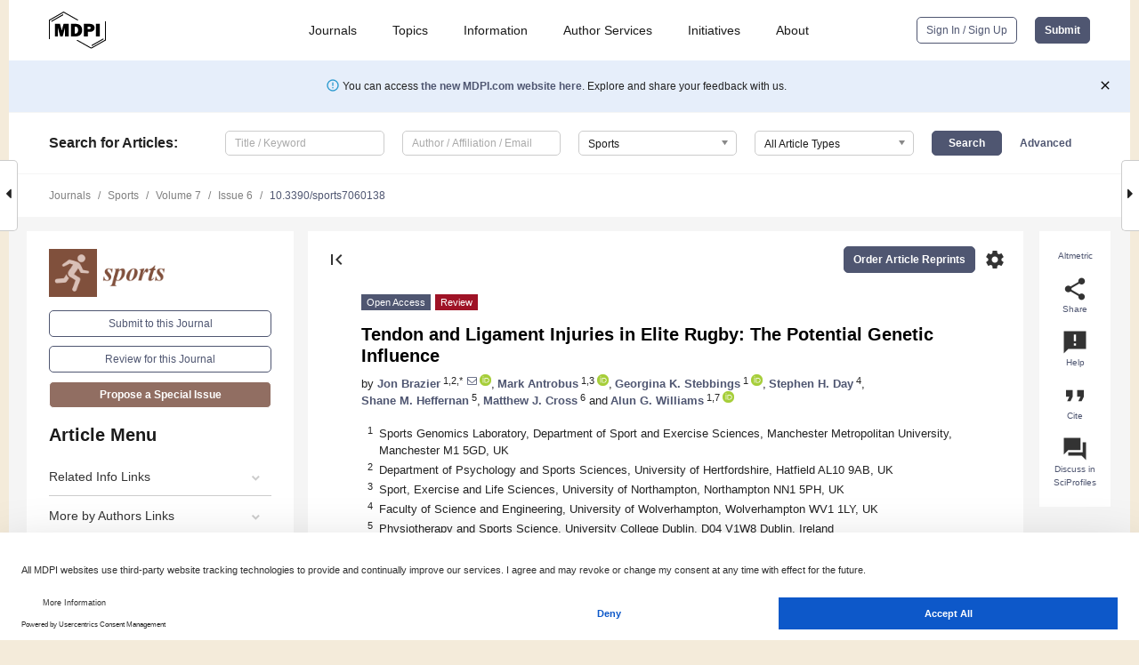

--- FILE ---
content_type: text/html; charset=UTF-8
request_url: https://www.mdpi.com/2075-4663/7/6/138
body_size: 107925
content:


<!DOCTYPE html>
<html lang="en" xmlns:og="http://ogp.me/ns#" xmlns:fb="https://www.facebook.com/2008/fbml">
    <head>
        <meta charset="utf-8">
        <meta http-equiv="X-UA-Compatible" content="IE=edge,chrome=1">
        <meta content="mdpi" name="sso-service" />
                             <meta content="width=device-width, initial-scale=1.0" name="viewport" />        
                <title>Tendon and Ligament Injuries in Elite Rugby: The Potential Genetic Influence</title><link rel="stylesheet" href="https://pub.mdpi-res.com/assets/css/font-awesome.min.css?eb190a3a77e5e1ee?1768564054">
        <link rel="stylesheet" href="https://pub.mdpi-res.com/assets/css/jquery.multiselect.css?f56c135cbf4d1483?1768564054">
        <link rel="stylesheet" href="https://pub.mdpi-res.com/assets/css/chosen.min.css?d7ca5ca9441ef9e1?1768564054">

                    <link rel="stylesheet" href="https://pub.mdpi-res.com/assets/css/main2.css?811c15039ec4533e?1768564054">
        
                <link rel="mask-icon" href="https://pub.mdpi-res.com/img/mask-icon-128.svg?c1c7eca266cd7013?1768564054" color="#4f5671">
        <link rel="apple-touch-icon" sizes="180x180" href="https://pub.mdpi-res.com/icon/apple-touch-icon-180x180.png?1768564054">
        <link rel="apple-touch-icon" sizes="152x152" href="https://pub.mdpi-res.com/icon/apple-touch-icon-152x152.png?1768564054">
        <link rel="apple-touch-icon" sizes="144x144" href="https://pub.mdpi-res.com/icon/apple-touch-icon-144x144.png?1768564054">
        <link rel="apple-touch-icon" sizes="120x120" href="https://pub.mdpi-res.com/icon/apple-touch-icon-120x120.png?1768564054">
        <link rel="apple-touch-icon" sizes="114x114" href="https://pub.mdpi-res.com/icon/apple-touch-icon-114x114.png?1768564054">
        <link rel="apple-touch-icon" sizes="76x76"   href="https://pub.mdpi-res.com/icon/apple-touch-icon-76x76.png?1768564054">
        <link rel="apple-touch-icon" sizes="72x72"   href="https://pub.mdpi-res.com/icon/apple-touch-icon-72x72.png?1768564054">
        <link rel="apple-touch-icon" sizes="57x57"   href="https://pub.mdpi-res.com/icon/apple-touch-icon-57x57.png?1768564054">
        <link rel="apple-touch-icon"                 href="https://pub.mdpi-res.com/icon/apple-touch-icon-57x57.png?1768564054">
        <link rel="apple-touch-icon-precomposed"     href="https://pub.mdpi-res.com/icon/apple-touch-icon-57x57.png?1768564054">
                        <link rel="manifest" href="/manifest.json">
        <meta name="theme-color" content="#ffffff">
        <meta name="application-name" content="&nbsp;"/>

            <link rel="apple-touch-startup-image" href="https://pub.mdpi-res.com/img/journals/sports-logo-sq.png?48d6b218d1cd7a68">
    <link rel="apple-touch-icon" href="https://pub.mdpi-res.com/img/journals/sports-logo-sq.png?48d6b218d1cd7a68">
    <meta name="msapplication-TileImage" content="https://pub.mdpi-res.com/img/journals/sports-logo-sq.png?48d6b218d1cd7a68">

            <link rel="stylesheet" href="https://pub.mdpi-res.com/assets/css/jquery-ui-1.10.4.custom.min.css?80647d88647bf347?1768564054">
    <link rel="stylesheet" href="https://pub.mdpi-res.com/assets/css/magnific-popup.min.css?04d343e036f8eecd?1768564054">
    <link rel="stylesheet" href="https://pub.mdpi-res.com/assets/css/xml2html/article-html.css?b5ed6c65b8b7ceb9?1768564054">
            
    <style>

h2, #abstract .related_suggestion_title {
    }

.batch_articles a {
    color: #000;
}

    a, .batch_articles .authors a, a:focus, a:hover, a:active, .batch_articles a:focus, .batch_articles a:hover, li.side-menu-li a {
            }

    span.label a {
        color: #fff;
    }

    #main-content a.title-link:hover,
    #main-content a.title-link:focus,
    #main-content div.generic-item a.title-link:hover,
    #main-content div.generic-item a.title-link:focus {
            }

    #main-content #middle-column .generic-item.article-item a.title-link:hover,
    #main-content #middle-column .generic-item.article-item a.title-link:focus {
            }

    .art-authors a.toEncode {
        color: #333;
        font-weight: 700;
    }

    #main-content #middle-column ul li::before {
            }

    .accordion-navigation.active a.accordion__title,
    .accordion-navigation.active a.accordion__title::after {
            }

    .accordion-navigation li:hover::before,
    .accordion-navigation li:hover a,
    .accordion-navigation li:focus a {
            }

    .relative-size-container .relative-size-image .relative-size {
            }

    .middle-column__help__fixed a:hover i,
            }

    input[type="checkbox"]:checked:after {
            }

    input[type="checkbox"]:not(:disabled):hover:before {
            }

    #main-content .bolded-text {
            }


#main-content .hypothesis-count-container {
    }

#main-content .hypothesis-count-container:before {
    }

.full-size-menu ul li.menu-item .dropdown-wrapper {
    }

.full-size-menu ul li.menu-item > a.open::after {
    }

#title-story .title-story-orbit .orbit-caption {
    #background: url('/img/design/000000_background.png') !important;
    background: url('/img/design/ffffff_background.png') !important;
    color: rgb(51, 51, 51) !important;
}

#main-content .content__container__orbit {
    background-color: #000 !important;
}

#main-content .content__container__journal {
        color: #fff;
}

.html-article-menu .row span {
    }

.html-article-menu .row span.active {
    }

.accordion-navigation__journal .side-menu-li.active::before,
.accordion-navigation__journal .side-menu-li.active a {
    color: rgba(108,62,46,0.75) !important;
    font-weight: 700;
}

.accordion-navigation__journal .side-menu-li:hover::before ,
.accordion-navigation__journal .side-menu-li:hover a {
    color: rgba(108,62,46,0.75) !important;
    }

.side-menu-ul li.active a, .side-menu-ul li.active, .side-menu-ul li.active::before {
    color: rgba(108,62,46,0.75) !important;
}

.side-menu-ul li.active a {
    }

.result-selected, .active-result.highlighted, .active-result:hover,
.result-selected, .active-result.highlighted, .active-result:focus {
        }

.search-container.search-container__default-scheme {
    }

nav.tab-bar .open-small-search.active:after {
    }

.search-container.search-container__default-scheme .custom-accordion-for-small-screen-link::after {
    color: #fff;
}

@media only screen and (max-width: 50em) {
    #main-content .content__container.journal-info {
        color: #fff;
            }

    #main-content .content__container.journal-info a {
        color: #fff;
    }
} 

.button.button--color {
        }

.button.button--color:hover,
.button.button--color:focus {
            }

.button.button--color-journal {
    position: relative;
    background-color: rgba(108,62,46,0.75);
    border-color: #fff;
    color: #fff !important;
}

.button.button--color-journal:hover::before {
    content: '';
    position: absolute;
    top: 0;
    left: 0;
    height: 100%;
    width: 100%;
    background-color: #ffffff;
    opacity: 0.2;
}

.button.button--color-journal:visited,
.button.button--color-journal:hover,
.button.button--color-journal:focus {
    background-color: rgba(108,62,46,0.75);
    border-color: #fff;
    color: #fff !important;
}

.button.button--color path {
    }

.button.button--color:hover path {
    fill: #fff;
}

#main-content #search-refinements .ui-slider-horizontal .ui-slider-range {
    }

.breadcrumb__element:last-of-type a {
    }

#main-header {
    }

#full-size-menu .top-bar, #full-size-menu li.menu-item span.user-email {
    }

.top-bar-section li:not(.has-form) a:not(.button) {
    }

#full-size-menu li.menu-item .dropdown-wrapper li a:hover {
    }

#full-size-menu li.menu-item a:hover, #full-size-menu li.menu.item a:focus, nav.tab-bar a:hover {
    }
#full-size-menu li.menu.item a:active, #full-size-menu li.menu.item a.active {
    }

#full-size-menu li.menu-item a.open-mega-menu.active, #full-size-menu li.menu-item div.mega-menu, a.open-mega-menu.active {
        }

#full-size-menu li.menu-item div.mega-menu li, #full-size-menu li.menu-item div.mega-menu a {
            border-color: #9a9a9a;
}

div.type-section h2 {
                font-size: 20px;
    line-height: 26px;
    font-weight: 300;
}

div.type-section h3 {
    margin-left: 15px;
    margin-bottom: 0px;
    font-weight: 300;
}

.journal-tabs .tab-title.active a {
            }

</style>
    <link rel="stylesheet" href="https://pub.mdpi-res.com/assets/css/slick.css?f38b2db10e01b157?1768564054">

                
    <meta name="title" content="Tendon and Ligament Injuries in Elite Rugby: The Potential Genetic Influence">
    <meta name="description" content="This article reviews tendon and ligament injury incidence and severity within elite rugby union and rugby league. Furthermore, it discusses the biological makeup of tendons and ligaments and how genetic variation may influence this and predisposition to injury. Elite rugby has one of the highest reported injury incidences of any professional sport. This is likely due to a combination of well-established injury surveillance systems and the characteristics of the game, whereby high-impact body contact frequently occurs, in addition to the high intensity, multispeed and multidirectional nature of play. Some of the most severe of all these injuries are tendon and ligament/joint (non-bone), and therefore, potentially the most debilitating to a player and playing squad across a season or World Cup competition. The aetiology of these injuries is highly multi-factorial, with a growing body of evidence suggesting that some of the inter-individual variability in injury susceptibility may be due to genetic variation. However, little effort has been devoted to the study of genetic injury traits within rugby athletes. Due to a growing understanding of the molecular characteristics underpinning the aetiology of injury, investigating genetic variation within elite rugby is a viable and worthy proposition. Therefore, we propose several single nucleotide polymorphisms within candidate genes of interest; COL1A1, COL3A1, COL5A1, MIR608, MMP3, TIMP2, VEGFA, NID1 and COLGALT1 warrant further study within elite rugby and other invasion sports." >
    <link rel="image_src" href="https://pub.mdpi-res.com/img/journals/sports-logo.png?48d6b218d1cd7a68" >
    <meta name="dc.title" content="Tendon and Ligament Injuries in Elite Rugby: The Potential Genetic Influence">

    <meta name="dc.creator" content="Jon Brazier">
    <meta name="dc.creator" content="Mark Antrobus">
    <meta name="dc.creator" content="Georgina K. Stebbings">
    <meta name="dc.creator" content="Stephen H. Day">
    <meta name="dc.creator" content="Shane M. Heffernan">
    <meta name="dc.creator" content="Matthew J. Cross">
    <meta name="dc.creator" content="Alun G. Williams">
    
    <meta name="dc.type" content="Review">
    <meta name="dc.source" content="Sports 2019, Vol. 7, Page 138">
    <meta name="dc.date" content="2019-06-04">
    <meta name ="dc.identifier" content="10.3390/sports7060138">
    
    <meta name="dc.publisher" content="Multidisciplinary Digital Publishing Institute">
    <meta name="dc.rights" content="http://creativecommons.org/licenses/by/3.0/">
    <meta name="dc.format" content="application/pdf" >
    <meta name="dc.language" content="en" >
    <meta name="dc.description" content="This article reviews tendon and ligament injury incidence and severity within elite rugby union and rugby league. Furthermore, it discusses the biological makeup of tendons and ligaments and how genetic variation may influence this and predisposition to injury. Elite rugby has one of the highest reported injury incidences of any professional sport. This is likely due to a combination of well-established injury surveillance systems and the characteristics of the game, whereby high-impact body contact frequently occurs, in addition to the high intensity, multispeed and multidirectional nature of play. Some of the most severe of all these injuries are tendon and ligament/joint (non-bone), and therefore, potentially the most debilitating to a player and playing squad across a season or World Cup competition. The aetiology of these injuries is highly multi-factorial, with a growing body of evidence suggesting that some of the inter-individual variability in injury susceptibility may be due to genetic variation. However, little effort has been devoted to the study of genetic injury traits within rugby athletes. Due to a growing understanding of the molecular characteristics underpinning the aetiology of injury, investigating genetic variation within elite rugby is a viable and worthy proposition. Therefore, we propose several single nucleotide polymorphisms within candidate genes of interest; COL1A1, COL3A1, COL5A1, MIR608, MMP3, TIMP2, VEGFA, NID1 and COLGALT1 warrant further study within elite rugby and other invasion sports." >

    <meta name="dc.subject" content="genomics" >
    <meta name="dc.subject" content="rugby" >
    <meta name="dc.subject" content="polymorphisms" >
    <meta name="dc.subject" content="soft-tissue injury" >
    <meta name="dc.subject" content="tendinopathy" >
    <meta name="dc.subject" content="ligament rupture" >
    
    <meta name ="prism.issn" content="2075-4663">
    <meta name ="prism.publicationName" content="Sports">
    <meta name ="prism.publicationDate" content="2019-06-04">
    <meta name ="prism.section" content="Review" >

            <meta name ="prism.volume" content="7">
        <meta name ="prism.number" content="6">
        <meta name ="prism.startingPage" content="138" >

            
    <meta name="citation_issn" content="2075-4663">
    <meta name="citation_journal_title" content="Sports">
    <meta name="citation_publisher" content="Multidisciplinary Digital Publishing Institute">
    <meta name="citation_title" content="Tendon and Ligament Injuries in Elite Rugby: The Potential Genetic Influence">
    <meta name="citation_publication_date" content="2019/6">
    <meta name="citation_online_date" content="2019/06/04">

            <meta name="citation_volume" content="7">
        <meta name="citation_issue" content="6">
        <meta name="citation_firstpage" content="138">

            
    <meta name="citation_author" content="Brazier, Jon">
    <meta name="citation_author" content="Antrobus, Mark">
    <meta name="citation_author" content="Stebbings, Georgina K.">
    <meta name="citation_author" content="Day, Stephen H.">
    <meta name="citation_author" content="Heffernan, Shane M.">
    <meta name="citation_author" content="Cross, Matthew J.">
    <meta name="citation_author" content="Williams, Alun G.">
    
    <meta name="citation_doi" content="10.3390/sports7060138">
    
    <meta name="citation_id" content="mdpi-sports7060138">
    <meta name="citation_abstract_html_url" content="https://www.mdpi.com/2075-4663/7/6/138">

    <meta name="citation_pdf_url" content="https://www.mdpi.com/2075-4663/7/6/138/pdf?version=1559650662">
    <link rel="alternate" type="application/pdf" title="PDF Full-Text" href="https://www.mdpi.com/2075-4663/7/6/138/pdf?version=1559650662">
    <meta name="fulltext_pdf" content="https://www.mdpi.com/2075-4663/7/6/138/pdf?version=1559650662">
    
    <meta name="citation_fulltext_html_url" content="https://www.mdpi.com/2075-4663/7/6/138/htm">
    <link rel="alternate" type="text/html" title="HTML Full-Text" href="https://www.mdpi.com/2075-4663/7/6/138/htm">
    <meta name="fulltext_html" content="https://www.mdpi.com/2075-4663/7/6/138/htm">
    
    <link rel="alternate" type="text/xml" title="XML Full-Text" href="https://www.mdpi.com/2075-4663/7/6/138/xml">
    <meta name="fulltext_xml" content="https://www.mdpi.com/2075-4663/7/6/138/xml">
    <meta name="citation_xml_url" content="https://www.mdpi.com/2075-4663/7/6/138/xml">
    
    <meta name="twitter:card" content="summary" />
    <meta name="twitter:site" content="@MDPIOpenAccess" />
    <meta name="twitter:image" content="https://pub.mdpi-res.com/img/journals/sports-logo-social.png?48d6b218d1cd7a68" />

    <meta property="fb:app_id" content="131189377574"/>
    <meta property="og:site_name" content="MDPI"/>
    <meta property="og:type" content="article"/>
    <meta property="og:url" content="https://www.mdpi.com/2075-4663/7/6/138" />
    <meta property="og:title" content="Tendon and Ligament Injuries in Elite Rugby: The Potential Genetic Influence" />
    <meta property="og:description" content="This article reviews tendon and ligament injury incidence and severity within elite rugby union and rugby league. Furthermore, it discusses the biological makeup of tendons and ligaments and how genetic variation may influence this and predisposition to injury. Elite rugby has one of the highest reported injury incidences of any professional sport. This is likely due to a combination of well-established injury surveillance systems and the characteristics of the game, whereby high-impact body contact frequently occurs, in addition to the high intensity, multispeed and multidirectional nature of play. Some of the most severe of all these injuries are tendon and ligament/joint (non-bone), and therefore, potentially the most debilitating to a player and playing squad across a season or World Cup competition. The aetiology of these injuries is highly multi-factorial, with a growing body of evidence suggesting that some of the inter-individual variability in injury susceptibility may be due to genetic variation. However, little effort has been devoted to the study of genetic injury traits within rugby athletes. Due to a growing understanding of the molecular characteristics underpinning the aetiology of injury, investigating genetic variation within elite rugby is a viable and worthy proposition. Therefore, we propose several single nucleotide polymorphisms within candidate genes of interest; COL1A1, COL3A1, COL5A1, MIR608, MMP3, TIMP2, VEGFA, NID1 and COLGALT1 warrant further study within elite rugby and other invasion sports." />
    <meta property="og:image" content="https://pub.mdpi-res.com/sports/sports-07-00138/article_deploy/html/images/sports-07-00138-g001-550.jpg?1571638881" />
                <link rel="alternate" type="application/rss+xml" title="MDPI Publishing - Latest articles" href="https://www.mdpi.com/rss">
                
        <meta name="google-site-verification" content="PxTlsg7z2S00aHroktQd57fxygEjMiNHydKn3txhvwY">
        <meta name="facebook-domain-verification" content="mcoq8dtq6sb2hf7z29j8w515jjoof7" />

                <script id="usercentrics-cmp" src="https://web.cmp.usercentrics.eu/ui/loader.js" data-ruleset-id="PbAnaGk92sB5Cc" async></script>
        
        <!--[if lt IE 9]>
            <script>var browserIe8 = true;</script>
            <link rel="stylesheet" href="https://pub.mdpi-res.com/assets/css/ie8foundationfix.css?50273beac949cbf0?1768564054">
            <script src="//html5shiv.googlecode.com/svn/trunk/html5.js"></script>
            <script src="//cdnjs.cloudflare.com/ajax/libs/html5shiv/3.6.2/html5shiv.js"></script>
            <script src="//s3.amazonaws.com/nwapi/nwmatcher/nwmatcher-1.2.5-min.js"></script>
            <script src="//html5base.googlecode.com/svn-history/r38/trunk/js/selectivizr-1.0.3b.js"></script>
            <script src="//cdnjs.cloudflare.com/ajax/libs/respond.js/1.1.0/respond.min.js"></script>
            <script src="https://pub.mdpi-res.com/assets/js/ie8/ie8patch.js?9e1d3c689a0471df?1768564054"></script>
            <script src="https://pub.mdpi-res.com/assets/js/ie8/rem.min.js?94b62787dcd6d2f2?1768564054"></script>            
                                                        <![endif]-->

                    <script>
                window.dataLayer = window.dataLayer || [];
                function gtag() { dataLayer.push(arguments); }
                gtag('consent', 'default', {
                    'ad_user_data': 'denied',
                    'ad_personalization': 'denied',
                    'ad_storage': 'denied',
                    'analytics_storage': 'denied',
                    'wait_for_update': 500,
                });
                dataLayer.push({'gtm.start': new Date().getTime(), 'event': 'gtm.js'});

                            </script>

            <script>
                (function(w,d,s,l,i){w[l]=w[l]||[];w[l].push({'gtm.start':
                new Date().getTime(),event:'gtm.js'});var f=d.getElementsByTagName(s)[0],
                j=d.createElement(s),dl=l!='dataLayer'?'&l='+l:'';j.async=true;j.src=
                'https://www.googletagmanager.com/gtm.js?id='+i+dl;f.parentNode.insertBefore(j,f);
                })(window,document,'script','dataLayer','GTM-WPK7SW5');
            </script>

                        
                              <script>!function(e){var n="https://s.go-mpulse.net/boomerang/";if("True"=="True")e.BOOMR_config=e.BOOMR_config||{},e.BOOMR_config.PageParams=e.BOOMR_config.PageParams||{},e.BOOMR_config.PageParams.pci=!0,n="https://s2.go-mpulse.net/boomerang/";if(window.BOOMR_API_key="4MGA4-E5JH8-79LAG-STF7X-79Z92",function(){function e(){if(!o){var e=document.createElement("script");e.id="boomr-scr-as",e.src=window.BOOMR.url,e.async=!0,i.parentNode.appendChild(e),o=!0}}function t(e){o=!0;var n,t,a,r,d=document,O=window;if(window.BOOMR.snippetMethod=e?"if":"i",t=function(e,n){var t=d.createElement("script");t.id=n||"boomr-if-as",t.src=window.BOOMR.url,BOOMR_lstart=(new Date).getTime(),e=e||d.body,e.appendChild(t)},!window.addEventListener&&window.attachEvent&&navigator.userAgent.match(/MSIE [67]\./))return window.BOOMR.snippetMethod="s",void t(i.parentNode,"boomr-async");a=document.createElement("IFRAME"),a.src="about:blank",a.title="",a.role="presentation",a.loading="eager",r=(a.frameElement||a).style,r.width=0,r.height=0,r.border=0,r.display="none",i.parentNode.appendChild(a);try{O=a.contentWindow,d=O.document.open()}catch(_){n=document.domain,a.src="javascript:var d=document.open();d.domain='"+n+"';void(0);",O=a.contentWindow,d=O.document.open()}if(n)d._boomrl=function(){this.domain=n,t()},d.write("<bo"+"dy onload='document._boomrl();'>");else if(O._boomrl=function(){t()},O.addEventListener)O.addEventListener("load",O._boomrl,!1);else if(O.attachEvent)O.attachEvent("onload",O._boomrl);d.close()}function a(e){window.BOOMR_onload=e&&e.timeStamp||(new Date).getTime()}if(!window.BOOMR||!window.BOOMR.version&&!window.BOOMR.snippetExecuted){window.BOOMR=window.BOOMR||{},window.BOOMR.snippetStart=(new Date).getTime(),window.BOOMR.snippetExecuted=!0,window.BOOMR.snippetVersion=12,window.BOOMR.url=n+"4MGA4-E5JH8-79LAG-STF7X-79Z92";var i=document.currentScript||document.getElementsByTagName("script")[0],o=!1,r=document.createElement("link");if(r.relList&&"function"==typeof r.relList.supports&&r.relList.supports("preload")&&"as"in r)window.BOOMR.snippetMethod="p",r.href=window.BOOMR.url,r.rel="preload",r.as="script",r.addEventListener("load",e),r.addEventListener("error",function(){t(!0)}),setTimeout(function(){if(!o)t(!0)},3e3),BOOMR_lstart=(new Date).getTime(),i.parentNode.appendChild(r);else t(!1);if(window.addEventListener)window.addEventListener("load",a,!1);else if(window.attachEvent)window.attachEvent("onload",a)}}(),"".length>0)if(e&&"performance"in e&&e.performance&&"function"==typeof e.performance.setResourceTimingBufferSize)e.performance.setResourceTimingBufferSize();!function(){if(BOOMR=e.BOOMR||{},BOOMR.plugins=BOOMR.plugins||{},!BOOMR.plugins.AK){var n=""=="true"?1:0,t="",a="amiyxvaxfuxmo2lo73ba-f-32da137b9-clientnsv4-s.akamaihd.net",i="false"=="true"?2:1,o={"ak.v":"39","ak.cp":"1774948","ak.ai":parseInt("1155516",10),"ak.ol":"0","ak.cr":8,"ak.ipv":4,"ak.proto":"h2","ak.rid":"984f3003","ak.r":47370,"ak.a2":n,"ak.m":"dscb","ak.n":"essl","ak.bpcip":"3.17.139.0","ak.cport":48796,"ak.gh":"23.208.24.71","ak.quicv":"","ak.tlsv":"tls1.3","ak.0rtt":"","ak.0rtt.ed":"","ak.csrc":"-","ak.acc":"","ak.t":"1768881858","ak.ak":"hOBiQwZUYzCg5VSAfCLimQ==[base64]/eXgDjABZ8++j4Mvwrx48dnm4iU+X5AukGc/i9FuuM+NcGgnkmjizyQhkR8TS81IvO6SN9CR8W4dkHd//yZK3ZQeFoymAsVcRjezEIbI39hviNz9ro9GsVXzy36oh3/xlGaMeloI8iV/fkL7aqeVUq9PYKM1DPzKeutrBSvohpSS1GYqmJVmM+lrFSlU=","ak.pv":"21","ak.dpoabenc":"","ak.tf":i};if(""!==t)o["ak.ruds"]=t;var r={i:!1,av:function(n){var t="http.initiator";if(n&&(!n[t]||"spa_hard"===n[t]))o["ak.feo"]=void 0!==e.aFeoApplied?1:0,BOOMR.addVar(o)},rv:function(){var e=["ak.bpcip","ak.cport","ak.cr","ak.csrc","ak.gh","ak.ipv","ak.m","ak.n","ak.ol","ak.proto","ak.quicv","ak.tlsv","ak.0rtt","ak.0rtt.ed","ak.r","ak.acc","ak.t","ak.tf"];BOOMR.removeVar(e)}};BOOMR.plugins.AK={akVars:o,akDNSPreFetchDomain:a,init:function(){if(!r.i){var e=BOOMR.subscribe;e("before_beacon",r.av,null,null),e("onbeacon",r.rv,null,null),r.i=!0}return this},is_complete:function(){return!0}}}}()}(window);</script></head>

    <body>
         
                		        	
		<div class="direction direction_right" id="small_right" style="border-right-width: 0px; padding:0;">
        <i class="fa fa-caret-right fa-2x"></i>
    </div>

	<div class="big_direction direction_right" id="big_right" style="border-right-width: 0px;">
				<div style="text-align: right;">
									Next Article in Journal<br>
				<div><a href="/2075-4663/7/6/139">Keep Your Head Up—Correlation between Visual Exploration Frequency, Passing Percentage and Turnover Rate in Elite Football Midfielders</a></div>
					 		 		 	</div>
	</div>
	
		<div class="direction" id="small_left" style="border-left-width: 0px">
        <i class="fa fa-caret-left fa-2x"></i>
    </div>
	<div class="big_direction" id="big_left" style="border-left-width: 0px;">
				<div>
									Previous Article in Journal<br>
				<div><a href="/2075-4663/7/6/137">Late-Presenting Swimming-Induced Pulmonary Edema: A Case Report Series from the Norseman Xtreme Triathlon</a></div>
					 			 	 	</div>
	</div>
	    <div style="clear: both;"></div>

                    
<div id="menuModal" class="reveal-modal reveal-modal-new reveal-modal-menu" aria-hidden="true" data-reveal role="dialog">
    <div class="menu-container">
        <div class="UI_NavMenu">
            


<div class="content__container " >
    <div class="custom-accordion-for-small-screen-link " >
                            <h2>Journals</h2>
                    </div>

    <div class="target-item custom-accordion-for-small-screen-content show-for-medium-up">
                            <div class="menu-container__links">
                        <div style="width: 100%; float: left;">
                            <a href="/about/journals">Active Journals</a>
                            <a href="/about/journalfinder">Find a Journal</a>
                            <a href="/about/journals/proposal">Journal Proposal</a>
                            <a href="/about/proceedings">Proceedings Series</a>
                        </div>
                    </div>
                    </div>
</div>

            <a href="/topics">
                <h2>Topics</h2>
            </a>

            


<div class="content__container " >
    <div class="custom-accordion-for-small-screen-link " >
                            <h2>Information</h2>
                    </div>

    <div class="target-item custom-accordion-for-small-screen-content show-for-medium-up">
                            <div class="menu-container__links">
                        <div style="width: 100%; max-width: 200px; float: left;">
                            <a href="/authors">For Authors</a>
                            <a href="/reviewers">For Reviewers</a>
                            <a href="/editors">For Editors</a>
                            <a href="/librarians">For Librarians</a>
                            <a href="/publishing_services">For Publishers</a>
                            <a href="/societies">For Societies</a>
                            <a href="/conference_organizers">For Conference Organizers</a>
                        </div>
                        <div style="width: 100%; max-width: 250px; float: left;">
                            <a href="/openaccess">Open Access Policy</a>
                            <a href="/ioap">Institutional Open Access Program</a>
                            <a href="/special_issues_guidelines">Special Issues Guidelines</a>
                            <a href="/editorial_process">Editorial Process</a>
                            <a href="/ethics">Research and Publication Ethics</a>
                            <a href="/apc">Article Processing Charges</a>
                            <a href="/awards">Awards</a>
                            <a href="/testimonials">Testimonials</a>
                        </div>
                    </div>
                    </div>
</div>

            <a href="/authors/english">
                <h2>Author Services</h2>
            </a>

            


<div class="content__container " >
    <div class="custom-accordion-for-small-screen-link " >
                            <h2>Initiatives</h2>
                    </div>

    <div class="target-item custom-accordion-for-small-screen-content show-for-medium-up">
                            <div class="menu-container__links">
                        <div style="width: 100%; float: left;">
                            <a href="https://sciforum.net" target="_blank" rel="noopener noreferrer">Sciforum</a>
                            <a href="https://www.mdpi.com/books" target="_blank" rel="noopener noreferrer">MDPI Books</a>
                            <a href="https://www.preprints.org" target="_blank" rel="noopener noreferrer">Preprints.org</a>
                            <a href="https://www.scilit.com" target="_blank" rel="noopener noreferrer">Scilit</a>
                            <a href="https://sciprofiles.com" target="_blank" rel="noopener noreferrer">SciProfiles</a>
                            <a href="https://encyclopedia.pub" target="_blank" rel="noopener noreferrer">Encyclopedia</a>
                            <a href="https://jams.pub" target="_blank" rel="noopener noreferrer">JAMS</a>
                            <a href="/about/proceedings">Proceedings Series</a>
                        </div>
                    </div>
                    </div>
</div>

            


<div class="content__container " >
    <div class="custom-accordion-for-small-screen-link " >
                            <h2>About</h2>
                    </div>

    <div class="target-item custom-accordion-for-small-screen-content show-for-medium-up">
                            <div class="menu-container__links">
                        <div style="width: 100%; float: left;">
                            <a href="/about">Overview</a>
                            <a href="/about/contact">Contact</a>
                            <a href="https://careers.mdpi.com" target="_blank" rel="noopener noreferrer">Careers</a>
                            <a href="/about/announcements">News</a>
                            <a href="/about/press">Press</a>
                            <a href="http://blog.mdpi.com/" target="_blank" rel="noopener noreferrer">Blog</a>
                        </div>
                    </div>
                    </div>
</div>
        </div>

        <div class="menu-container__buttons">
                            <a class="button UA_SignInUpButton" href="/user/login">Sign In / Sign Up</a>
                    </div>
    </div>
</div>

                
<div id="captchaModal" class="reveal-modal reveal-modal-new reveal-modal-new--small" data-reveal aria-label="Captcha" aria-hidden="true" role="dialog"></div>
        
<div id="actionDisabledModal" class="reveal-modal" data-reveal aria-labelledby="actionDisableModalTitle" aria-hidden="true" role="dialog" style="width: 300px;">
    <h2 id="actionDisableModalTitle">Notice</h2>
    <form action="/email/captcha" method="post" id="emailCaptchaForm">
        <div class="row">
            <div id="js-action-disabled-modal-text" class="small-12 columns">
            </div>
            
            <div id="js-action-disabled-modal-submit" class="small-12 columns" style="margin-top: 10px; display: none;">
                You can make submissions to other journals 
                <a href="https://susy.mdpi.com/user/manuscripts/upload">here</a>.
            </div>
        </div>
    </form>
    <a class="close-reveal-modal" aria-label="Close">
        <i class="material-icons">clear</i>
    </a>
</div>
        
<div id="rssNotificationModal" class="reveal-modal reveal-modal-new" data-reveal aria-labelledby="rssNotificationModalTitle" aria-hidden="true" role="dialog">
    <div class="row">
        <div class="small-12 columns">
            <h2 id="rssNotificationModalTitle">Notice</h2>
            <p>
                You are accessing a machine-readable page. In order to be human-readable, please install an RSS reader.
            </p>
        </div>
    </div>
    <div class="row">
        <div class="small-12 columns">
            <a class="button button--color js-rss-notification-confirm">Continue</a>
            <a class="button button--grey" onclick="$(this).closest('.reveal-modal').find('.close-reveal-modal').click(); return false;">Cancel</a>
        </div>
    </div>
    <a class="close-reveal-modal" aria-label="Close">
        <i class="material-icons">clear</i>
    </a>
</div>
        
<div id="drop-article-label-openaccess" class="f-dropdown medium" data-dropdown-content aria-hidden="true" tabindex="-1">
    <p>
        All articles published by MDPI are made immediately available worldwide under an open access license. No special 
        permission is required to reuse all or part of the article published by MDPI, including figures and tables. For 
        articles published under an open access Creative Common CC BY license, any part of the article may be reused without 
        permission provided that the original article is clearly cited. For more information, please refer to
        <a href="https://www.mdpi.com/openaccess">https://www.mdpi.com/openaccess</a>.
    </p>
</div>

<div id="drop-article-label-feature" class="f-dropdown medium" data-dropdown-content aria-hidden="true" tabindex="-1">
    <p>
        Feature papers represent the most advanced research with significant potential for high impact in the field. A Feature 
        Paper should be a substantial original Article that involves several techniques or approaches, provides an outlook for 
        future research directions and describes possible research applications.
    </p>

    <p>
        Feature papers are submitted upon individual invitation or recommendation by the scientific editors and must receive 
        positive feedback from the reviewers.
    </p>
</div>

<div id="drop-article-label-choice" class="f-dropdown medium" data-dropdown-content aria-hidden="true" tabindex="-1">
    <p>
        Editor’s Choice articles are based on recommendations by the scientific editors of MDPI journals from around the world. 
        Editors select a small number of articles recently published in the journal that they believe will be particularly 
        interesting to readers, or important in the respective research area. The aim is to provide a snapshot of some of the 
        most exciting work published in the various research areas of the journal.

        <div style="margin-top: -10px;">
            <div id="drop-article-label-choice-journal-link" style="display: none; margin-top: -10px; padding-top: 10px;">
            </div>
        </div>
    </p>
</div>

<div id="drop-article-label-resubmission" class="f-dropdown medium" data-dropdown-content aria-hidden="true" tabindex="-1">
    <p>
        Original Submission Date Received: <span id="drop-article-label-resubmission-date"></span>.
    </p>
</div>

                <div id="container">
                        
                <noscript>
                    <div id="no-javascript">
                        You seem to have javascript disabled. Please note that many of the page functionalities won't work as expected without javascript enabled.
                    </div>
                </noscript>

                <div class="fixed">
                    <nav class="tab-bar show-for-medium-down">
                        <div class="row full-width collapse">
                            <div class="medium-3 small-4 columns">
                                <a href="/">
                                    <img class="full-size-menu__mdpi-logo" src="https://pub.mdpi-res.com/img/design/mdpi-pub-logo-black-small1.svg?da3a8dcae975a41c?1768564054" style="width: 64px;" title="MDPI Open Access Journals">
                                </a>
                            </div>
                            <div class="medium-3 small-4 columns right-aligned">
                                <div class="show-for-medium-down">
                                    <a href="#" style="display: none;">
                                        <i class="material-icons" onclick="$('#menuModal').foundation('reveal', 'close'); return false;">clear</i>
                                    </a>

                                    <a class="js-toggle-desktop-layout-link" title="Toggle desktop layout" style="display: none;" href="/toggle_desktop_layout_cookie">
                                        <i class="material-icons">zoom_out_map</i>
                                    </a>

                                                                            <a href="#" class="js-open-small-search open-small-search">
                                            <i class="material-icons show-for-small only">search</i>
                                        </a>
                                    
                                    <a title="MDPI main page" class="js-open-menu" data-reveal-id="menuModal" href="#">
                                        <i class="material-icons">menu</i>
                                    </a>
                                </div>
                            </div>
                        </div>
                    </nav>                       	
                </div>
                
                <section class="main-section">
                    <header>
                        <div class="full-size-menu show-for-large-up">
                             
                                <div class="row full-width">
                                                                        <div class="large-1 columns">
                                        <a href="/">
                                            <img class="full-size-menu__mdpi-logo" src="https://pub.mdpi-res.com/img/design/mdpi-pub-logo-black-small1.svg?da3a8dcae975a41c?1768564054" title="MDPI Open Access Journals">
                                        </a>
                                    </div>

                                                                        <div class="large-8 columns text-right UI_NavMenu">
                                        <ul>
                                            <li class="menu-item"> 
                                                <a href="/about/journals" data-dropdown="journals-dropdown" aria-controls="journals-dropdown" aria-expanded="false" data-options="is_hover: true; hover_timeout: 200">Journals</a>

                                                <ul id="journals-dropdown" class="f-dropdown dropdown-wrapper dropdown-wrapper__small" data-dropdown-content aria-hidden="true" tabindex="-1">
                                                    <li>
                                                        <div class="row">
                                                            <div class="small-12 columns">
                                                                <ul>
                                                                    <li>
                                                                        <a href="/about/journals">
                                                                            Active Journals
                                                                        </a>
                                                                    </li>
                                                                    <li>
                                                                        <a href="/about/journalfinder">
                                                                            Find a Journal
                                                                        </a>
                                                                    </li>
                                                                    <li>
                                                                        <a href="/about/journals/proposal">
                                                                            Journal Proposal
                                                                        </a>
                                                                    </li>
                                                                    <li>
                                                                        <a href="/about/proceedings">
                                                                            Proceedings Series
                                                                        </a>
                                                                    </li>
                                                                </ul>
                                                            </div>
                                                        </div>
                                                    </li>
                                                </ul>
                                            </li>

                                            <li class="menu-item"> 
                                                <a href="/topics">Topics</a>
                                            </li>

                                            <li class="menu-item"> 
                                                <a href="/authors" data-dropdown="information-dropdown" aria-controls="information-dropdown" aria-expanded="false" data-options="is_hover:true; hover_timeout:200">Information</a>

                                                <ul id="information-dropdown" class="f-dropdown dropdown-wrapper" data-dropdown-content aria-hidden="true" tabindex="-1">
                                                    <li>
                                                        <div class="row">
                                                            <div class="small-5 columns right-border">
                                                                <ul>
                                                                    <li>
                                                                        <a href="/authors">For Authors</a>
                                                                    </li>
                                                                    <li>
                                                                        <a href="/reviewers">For Reviewers</a>
                                                                    </li>
                                                                    <li>
                                                                        <a href="/editors">For Editors</a>
                                                                    </li>
                                                                    <li>
                                                                        <a href="/librarians">For Librarians</a>
                                                                    </li>
                                                                    <li>
                                                                        <a href="/publishing_services">For Publishers</a>
                                                                    </li>
                                                                    <li>
                                                                        <a href="/societies">For Societies</a>
                                                                    </li>
                                                                    <li>
                                                                        <a href="/conference_organizers">For Conference Organizers</a>
                                                                    </li>
                                                                </ul>
                                                            </div>

                                                            <div class="small-7 columns">
                                                                <ul>
                                                                    <li>
                                                                        <a href="/openaccess">Open Access Policy</a>
                                                                    </li>
                                                                    <li>
                                                                        <a href="/ioap">Institutional Open Access Program</a>
                                                                    </li>
                                                                    <li>
                                                                        <a href="/special_issues_guidelines">Special Issues Guidelines</a>
                                                                    </li>
                                                                    <li>
                                                                        <a href="/editorial_process">Editorial Process</a>
                                                                    </li>
                                                                    <li>
                                                                        <a href="/ethics">Research and Publication Ethics</a>
                                                                    </li>
                                                                    <li>
                                                                        <a href="/apc">Article Processing Charges</a>
                                                                    </li>
                                                                    <li>
                                                                        <a href="/awards">Awards</a>
                                                                    </li>
                                                                    <li>
                                                                        <a href="/testimonials">Testimonials</a>
                                                                    </li>
                                                                </ul>
                                                            </div>
                                                        </div>
                                                    </li>
                                                </ul>
                                            </li>

                                            <li class="menu-item">
                                                <a href="/authors/english">Author Services</a>
                                            </li>

                                            <li class="menu-item"> 
                                                <a href="/about/initiatives" data-dropdown="initiatives-dropdown" aria-controls="initiatives-dropdown" aria-expanded="false" data-options="is_hover: true; hover_timeout: 200">Initiatives</a>

                                                <ul id="initiatives-dropdown" class="f-dropdown dropdown-wrapper dropdown-wrapper__small" data-dropdown-content aria-hidden="true" tabindex="-1">
                                                    <li>
                                                        <div class="row">
                                                            <div class="small-12 columns">
                                                                <ul>
                                                                    <li>
                                                                        <a href="https://sciforum.net" target="_blank" rel="noopener noreferrer">
                                                                                                                                                        Sciforum
                                                                        </a>
                                                                    </li>
                                                                    <li>
                                                                        <a href="https://www.mdpi.com/books" target="_blank" rel="noopener noreferrer">
                                                                                                                                                        MDPI Books
                                                                        </a>
                                                                    </li>
                                                                    <li>
                                                                        <a href="https://www.preprints.org" target="_blank" rel="noopener noreferrer">
                                                                                                                                                        Preprints.org
                                                                        </a>
                                                                    </li>
                                                                    <li>
                                                                        <a href="https://www.scilit.com" target="_blank" rel="noopener noreferrer">
                                                                                                                                                        Scilit
                                                                        </a>
                                                                    </li>
                                                                    <li>
                                                                        <a href="https://sciprofiles.com" target="_blank" rel="noopener noreferrer">
                                                                            SciProfiles
                                                                        </a>
                                                                    </li>
                                                                    <li>
                                                                        <a href="https://encyclopedia.pub" target="_blank" rel="noopener noreferrer">
                                                                                                                                                        Encyclopedia
                                                                        </a>
                                                                    </li>
                                                                    <li>
                                                                        <a href="https://jams.pub" target="_blank" rel="noopener noreferrer">
                                                                            JAMS
                                                                        </a>
                                                                    </li>
                                                                    <li>
                                                                        <a href="/about/proceedings">
                                                                            Proceedings Series
                                                                        </a>
                                                                    </li>
                                                                </ul>
                                                            </div>
                                                        </div>
                                                    </li>
                                                </ul>
                                            </li>

                                            <li class="menu-item"> 
                                                <a href="/about" data-dropdown="about-dropdown" aria-controls="about-dropdown" aria-expanded="false" data-options="is_hover: true; hover_timeout: 200">About</a>

                                                <ul id="about-dropdown" class="f-dropdown dropdown-wrapper dropdown-wrapper__small" data-dropdown-content aria-hidden="true" tabindex="-1">
                                                    <li>
                                                        <div class="row">
                                                            <div class="small-12 columns">
                                                                <ul>
                                                                    <li>
                                                                        <a href="/about">
                                                                            Overview
                                                                        </a>
                                                                    </li>
                                                                    <li>
                                                                        <a href="/about/contact">
                                                                            Contact
                                                                        </a>
                                                                    </li>
                                                                    <li>
                                                                        <a href="https://careers.mdpi.com" target="_blank" rel="noopener noreferrer">
                                                                            Careers
                                                                        </a>
                                                                    </li>
                                                                    <li> 
                                                                        <a href="/about/announcements">
                                                                            News
                                                                        </a>
                                                                    </li>
                                                                    <li> 
                                                                        <a href="/about/press">
                                                                            Press
                                                                        </a>
                                                                    </li>
                                                                    <li>
                                                                        <a href="http://blog.mdpi.com/" target="_blank" rel="noopener noreferrer">
                                                                            Blog
                                                                        </a>
                                                                    </li>
                                                                </ul>
                                                            </div>
                                                        </div>
                                                    </li>
                                                </ul>
                                            </li>

                                                                                    </ul>
                                    </div>

                                    <div class="large-3 columns text-right full-size-menu__buttons">
                                        <div>
                                                                                            <a class="button button--default-inversed UA_SignInUpButton" href="/user/login">Sign In / Sign Up</a>
                                            
                                                <a class="button button--default js-journal-active-only-link js-journal-active-only-submit-link UC_NavSubmitButton" href="            https://susy.mdpi.com/user/manuscripts/upload?journal=sports
    " data-disabledmessage="new submissions are not possible.">Submit</a>
                                        </div>
                                    </div>
                                </div>
                            </div>

                            <div class="row full-width new-website-link-banner" style="padding: 20px 50px 20px 20px; background-color: #E6EEFA; position: relative; display: none;">
                                <div class="small-12 columns" style="padding: 0; margin: 0; text-align: center;">
                                    <i class="material-icons" style="font-size: 16px; color: #2C9ACF; position: relative; top: -2px;">error_outline</i>
                                    You can access <a href="https://www.mdpi.com/redirect/new_site?return=/2075-4663/7/6/138">the new MDPI.com website here</a>. Explore and share your feedback with us.
                                    <a href="#" class="new-website-link-banner-close"><i class="material-icons" style="font-size: 16px; color: #000000; position: absolute; right: -30px; top: 0px;">close</i></a>
                                </div>
                            </div>

                                                            <div class="header-divider">&nbsp;</div>
                            
                                                            <div class="search-container hide-for-small-down row search-container__homepage-scheme">
                                                                                                                        
















<form id="basic_search" style="background-color: inherit !important;" class="large-12 medium-12 columns " action="/search" method="get">

    <div class="row search-container__main-elements">
            
            <div class="large-2 medium-2 small-12 columns text-right1 small-only-text-left">
        <div class="show-for-medium-up">
            <div class="search-input-label">&nbsp;</div>
        </div>
            <span class="search-container__title">Search<span class="hide-for-medium"> for Articles</span><span class="hide-for-small">:</span></span>
    
    </div>


        <div class="custom-accordion-for-small-screen-content">
                
                <div class="large-2 medium-2 small-6 columns ">
        <div class="">
            <div class="search-input-label">Title / Keyword</div>
        </div>
                <input type="text" placeholder="Title / Keyword" id="q" tabindex="1" name="q" value="" />
    
    </div>


                
                <div class="large-2 medium-2 small-6 columns ">
        <div class="">
            <div class="search-input-label">Author / Affiliation / Email</div>
        </div>
                <input type="text" id="authors" placeholder="Author / Affiliation / Email" tabindex="2" name="authors" value="" />
    
    </div>


                
                <div class="large-2 medium-2 small-6 columns ">
        <div class="">
            <div class="search-input-label">Journal</div>
        </div>
                <select id="journal" tabindex="3" name="journal" class="chosen-select">
            <option value="">All Journals</option>
             
                        <option value="accountaudit" >
                                    Accounting and Auditing
                            </option>
             
                        <option value="acoustics" >
                                    Acoustics
                            </option>
             
                        <option value="amh" >
                                    Acta Microbiologica Hellenica (AMH)
                            </option>
             
                        <option value="actuators" >
                                    Actuators
                            </option>
             
                        <option value="adhesives" >
                                    Adhesives
                            </option>
             
                        <option value="admsci" >
                                    Administrative Sciences
                            </option>
             
                        <option value="adolescents" >
                                    Adolescents
                            </option>
             
                        <option value="arm" >
                                    Advances in Respiratory Medicine (ARM)
                            </option>
             
                        <option value="aerobiology" >
                                    Aerobiology
                            </option>
             
                        <option value="aerospace" >
                                    Aerospace
                            </option>
             
                        <option value="agriculture" >
                                    Agriculture
                            </option>
             
                        <option value="agriengineering" >
                                    AgriEngineering
                            </option>
             
                        <option value="agrochemicals" >
                                    Agrochemicals
                            </option>
             
                        <option value="agronomy" >
                                    Agronomy
                            </option>
             
                        <option value="ai" >
                                    AI
                            </option>
             
                        <option value="aichem" >
                                    AI Chemistry
                            </option>
             
                        <option value="aieng" >
                                    AI for Engineering
                            </option>
             
                        <option value="aieduc" >
                                    AI in Education
                            </option>
             
                        <option value="aimed" >
                                    AI in Medicine
                            </option>
             
                        <option value="aimater" >
                                    AI Materials
                            </option>
             
                        <option value="aisens" >
                                    AI Sensors
                            </option>
             
                        <option value="air" >
                                    Air
                            </option>
             
                        <option value="algorithms" >
                                    Algorithms
                            </option>
             
                        <option value="allergies" >
                                    Allergies
                            </option>
             
                        <option value="alloys" >
                                    Alloys
                            </option>
             
                        <option value="analog" >
                                    Analog
                            </option>
             
                        <option value="analytica" >
                                    Analytica
                            </option>
             
                        <option value="analytics" >
                                    Analytics
                            </option>
             
                        <option value="anatomia" >
                                    Anatomia
                            </option>
             
                        <option value="anesthres" >
                                    Anesthesia Research
                            </option>
             
                        <option value="animals" >
                                    Animals
                            </option>
             
                        <option value="antibiotics" >
                                    Antibiotics
                            </option>
             
                        <option value="antibodies" >
                                    Antibodies
                            </option>
             
                        <option value="antioxidants" >
                                    Antioxidants
                            </option>
             
                        <option value="applbiosci" >
                                    Applied Biosciences
                            </option>
             
                        <option value="applmech" >
                                    Applied Mechanics
                            </option>
             
                        <option value="applmicrobiol" >
                                    Applied Microbiology
                            </option>
             
                        <option value="applnano" >
                                    Applied Nano
                            </option>
             
                        <option value="applsci" >
                                    Applied Sciences
                            </option>
             
                        <option value="asi" >
                                    Applied System Innovation (ASI)
                            </option>
             
                        <option value="appliedchem" >
                                    AppliedChem
                            </option>
             
                        <option value="appliedmath" >
                                    AppliedMath
                            </option>
             
                        <option value="appliedphys" >
                                    AppliedPhys
                            </option>
             
                        <option value="aquacj" >
                                    Aquaculture Journal
                            </option>
             
                        <option value="architecture" >
                                    Architecture
                            </option>
             
                        <option value="arthropoda" >
                                    Arthropoda
                            </option>
             
                        <option value="arts" >
                                    Arts
                            </option>
             
                        <option value="astronautics" >
                                    Astronautics
                            </option>
             
                        <option value="astronomy" >
                                    Astronomy
                            </option>
             
                        <option value="atmosphere" >
                                    Atmosphere
                            </option>
             
                        <option value="atoms" >
                                    Atoms
                            </option>
             
                        <option value="audiolres" >
                                    Audiology Research
                            </option>
             
                        <option value="automation" >
                                    Automation
                            </option>
             
                        <option value="axioms" >
                                    Axioms
                            </option>
             
                        <option value="bacteria" >
                                    Bacteria
                            </option>
             
                        <option value="batteries" >
                                    Batteries
                            </option>
             
                        <option value="behavsci" >
                                    Behavioral Sciences
                            </option>
             
                        <option value="beverages" >
                                    Beverages
                            </option>
             
                        <option value="BDCC" >
                                    Big Data and Cognitive Computing (BDCC)
                            </option>
             
                        <option value="biochem" >
                                    BioChem
                            </option>
             
                        <option value="bioengineering" >
                                    Bioengineering
                            </option>
             
                        <option value="biologics" >
                                    Biologics
                            </option>
             
                        <option value="biology" >
                                    Biology
                            </option>
             
                        <option value="blsf" >
                                    Biology and Life Sciences Forum
                            </option>
             
                        <option value="biomass" >
                                    Biomass
                            </option>
             
                        <option value="biomechanics" >
                                    Biomechanics
                            </option>
             
                        <option value="biomed" >
                                    BioMed
                            </option>
             
                        <option value="biomedicines" >
                                    Biomedicines
                            </option>
             
                        <option value="biomedinformatics" >
                                    BioMedInformatics
                            </option>
             
                        <option value="biomimetics" >
                                    Biomimetics
                            </option>
             
                        <option value="biomolecules" >
                                    Biomolecules
                            </option>
             
                        <option value="biophysica" >
                                    Biophysica
                            </option>
             
                        <option value="bioresourbioprod" >
                                    Bioresources and Bioproducts
                            </option>
             
                        <option value="biosensors" >
                                    Biosensors
                            </option>
             
                        <option value="biosphere" >
                                    Biosphere
                            </option>
             
                        <option value="biotech" >
                                    BioTech
                            </option>
             
                        <option value="birds" >
                                    Birds
                            </option>
             
                        <option value="blockchains" >
                                    Blockchains
                            </option>
             
                        <option value="brainsci" >
                                    Brain Sciences
                            </option>
             
                        <option value="buildings" >
                                    Buildings
                            </option>
             
                        <option value="businesses" >
                                    Businesses
                            </option>
             
                        <option value="carbon" >
                                    C (Journal of Carbon Research)
                            </option>
             
                        <option value="cancers" >
                                    Cancers
                            </option>
             
                        <option value="cardiogenetics" >
                                    Cardiogenetics
                            </option>
             
                        <option value="cardiovascmed" >
                                    Cardiovascular Medicine
                            </option>
             
                        <option value="catalysts" >
                                    Catalysts
                            </option>
             
                        <option value="cells" >
                                    Cells
                            </option>
             
                        <option value="ceramics" >
                                    Ceramics
                            </option>
             
                        <option value="challenges" >
                                    Challenges
                            </option>
             
                        <option value="ChemEngineering" >
                                    ChemEngineering
                            </option>
             
                        <option value="chemistry" >
                                    Chemistry
                            </option>
             
                        <option value="chemproc" >
                                    Chemistry Proceedings
                            </option>
             
                        <option value="chemosensors" >
                                    Chemosensors
                            </option>
             
                        <option value="children" >
                                    Children
                            </option>
             
                        <option value="chips" >
                                    Chips
                            </option>
             
                        <option value="civileng" >
                                    CivilEng
                            </option>
             
                        <option value="cleantechnol" >
                                    Clean Technologies (Clean Technol.)
                            </option>
             
                        <option value="climate" >
                                    Climate
                            </option>
             
                        <option value="ctn" >
                                    Clinical and Translational Neuroscience (CTN)
                            </option>
             
                        <option value="clinbioenerg" >
                                    Clinical Bioenergetics
                            </option>
             
                        <option value="clinpract" >
                                    Clinics and Practice
                            </option>
             
                        <option value="clockssleep" >
                                    Clocks &amp; Sleep
                            </option>
             
                        <option value="coasts" >
                                    Coasts
                            </option>
             
                        <option value="coatings" >
                                    Coatings
                            </option>
             
                        <option value="colloids" >
                                    Colloids and Interfaces
                            </option>
             
                        <option value="colorants" >
                                    Colorants
                            </option>
             
                        <option value="commodities" >
                                    Commodities
                            </option>
             
                        <option value="complexities" >
                                    Complexities
                            </option>
             
                        <option value="complications" >
                                    Complications
                            </option>
             
                        <option value="compounds" >
                                    Compounds
                            </option>
             
                        <option value="computation" >
                                    Computation
                            </option>
             
                        <option value="csmf" >
                                    Computer Sciences &amp; Mathematics Forum
                            </option>
             
                        <option value="computers" >
                                    Computers
                            </option>
             
                        <option value="condensedmatter" >
                                    Condensed Matter
                            </option>
             
                        <option value="conservation" >
                                    Conservation
                            </option>
             
                        <option value="constrmater" >
                                    Construction Materials
                            </option>
             
                        <option value="cmd" >
                                    Corrosion and Materials Degradation (CMD)
                            </option>
             
                        <option value="cosmetics" >
                                    Cosmetics
                            </option>
             
                        <option value="covid" >
                                    COVID
                            </option>
             
                        <option value="cmtr" >
                                    Craniomaxillofacial Trauma &amp; Reconstruction (CMTR)
                            </option>
             
                        <option value="crops" >
                                    Crops
                            </option>
             
                        <option value="cryo" >
                                    Cryo
                            </option>
             
                        <option value="cryptography" >
                                    Cryptography
                            </option>
             
                        <option value="crystals" >
                                    Crystals
                            </option>
             
                        <option value="culture" >
                                    Culture
                            </option>
             
                        <option value="cimb" >
                                    Current Issues in Molecular Biology (CIMB)
                            </option>
             
                        <option value="curroncol" >
                                    Current Oncology
                            </option>
             
                        <option value="dairy" >
                                    Dairy
                            </option>
             
                        <option value="data" >
                                    Data
                            </option>
             
                        <option value="dentistry" >
                                    Dentistry Journal
                            </option>
             
                        <option value="dermato" >
                                    Dermato
                            </option>
             
                        <option value="dermatopathology" >
                                    Dermatopathology
                            </option>
             
                        <option value="designs" >
                                    Designs
                            </option>
             
                        <option value="diabetology" >
                                    Diabetology
                            </option>
             
                        <option value="diagnostics" >
                                    Diagnostics
                            </option>
             
                        <option value="dietetics" >
                                    Dietetics
                            </option>
             
                        <option value="digital" >
                                    Digital
                            </option>
             
                        <option value="disabilities" >
                                    Disabilities
                            </option>
             
                        <option value="diseases" >
                                    Diseases
                            </option>
             
                        <option value="diversity" >
                                    Diversity
                            </option>
             
                        <option value="dna" >
                                    DNA
                            </option>
             
                        <option value="drones" >
                                    Drones
                            </option>
             
                        <option value="ddc" >
                                    Drugs and Drug Candidates (DDC)
                            </option>
             
                        <option value="dynamics" >
                                    Dynamics
                            </option>
             
                        <option value="earth" >
                                    Earth
                            </option>
             
                        <option value="ecologies" >
                                    Ecologies
                            </option>
             
                        <option value="econometrics" >
                                    Econometrics
                            </option>
             
                        <option value="economies" >
                                    Economies
                            </option>
             
                        <option value="education" >
                                    Education Sciences
                            </option>
             
                        <option value="electricity" >
                                    Electricity
                            </option>
             
                        <option value="electrochem" >
                                    Electrochem
                            </option>
             
                        <option value="electronicmat" >
                                    Electronic Materials
                            </option>
             
                        <option value="electronics" >
                                    Electronics
                            </option>
             
                        <option value="ecm" >
                                    Emergency Care and Medicine
                            </option>
             
                        <option value="encyclopedia" >
                                    Encyclopedia
                            </option>
             
                        <option value="endocrines" >
                                    Endocrines
                            </option>
             
                        <option value="energies" >
                                    Energies
                            </option>
             
                        <option value="esa" >
                                    Energy Storage and Applications (ESA)
                            </option>
             
                        <option value="eng" >
                                    Eng
                            </option>
             
                        <option value="engproc" >
                                    Engineering Proceedings
                            </option>
             
                        <option value="edm" >
                                    Entropic and Disordered Matter (EDM)
                            </option>
             
                        <option value="entropy" >
                                    Entropy
                            </option>
             
                        <option value="eesp" >
                                    Environmental and Earth Sciences Proceedings
                            </option>
             
                        <option value="environments" >
                                    Environments
                            </option>
             
                        <option value="epidemiologia" >
                                    Epidemiologia
                            </option>
             
                        <option value="epigenomes" >
                                    Epigenomes
                            </option>
             
                        <option value="ebj" >
                                    European Burn Journal (EBJ)
                            </option>
             
                        <option value="ejihpe" >
                                    European Journal of Investigation in Health, Psychology and Education (EJIHPE)
                            </option>
             
                        <option value="famsci" >
                                    Family Sciences
                            </option>
             
                        <option value="fermentation" >
                                    Fermentation
                            </option>
             
                        <option value="fibers" >
                                    Fibers
                            </option>
             
                        <option value="fintech" >
                                    FinTech
                            </option>
             
                        <option value="fire" >
                                    Fire
                            </option>
             
                        <option value="fishes" >
                                    Fishes
                            </option>
             
                        <option value="fluids" >
                                    Fluids
                            </option>
             
                        <option value="foods" >
                                    Foods
                            </option>
             
                        <option value="forecasting" >
                                    Forecasting
                            </option>
             
                        <option value="forensicsci" >
                                    Forensic Sciences
                            </option>
             
                        <option value="forests" >
                                    Forests
                            </option>
             
                        <option value="fossstud" >
                                    Fossil Studies
                            </option>
             
                        <option value="foundations" >
                                    Foundations
                            </option>
             
                        <option value="fractalfract" >
                                    Fractal and Fractional (Fractal Fract)
                            </option>
             
                        <option value="fuels" >
                                    Fuels
                            </option>
             
                        <option value="future" >
                                    Future
                            </option>
             
                        <option value="futureinternet" >
                                    Future Internet
                            </option>
             
                        <option value="futurepharmacol" >
                                    Future Pharmacology
                            </option>
             
                        <option value="futuretransp" >
                                    Future Transportation
                            </option>
             
                        <option value="galaxies" >
                                    Galaxies
                            </option>
             
                        <option value="games" >
                                    Games
                            </option>
             
                        <option value="gases" >
                                    Gases
                            </option>
             
                        <option value="gastroent" >
                                    Gastroenterology Insights
                            </option>
             
                        <option value="gastrointestdisord" >
                                    Gastrointestinal Disorders
                            </option>
             
                        <option value="gastronomy" >
                                    Gastronomy
                            </option>
             
                        <option value="gels" >
                                    Gels
                            </option>
             
                        <option value="genealogy" >
                                    Genealogy
                            </option>
             
                        <option value="genes" >
                                    Genes
                            </option>
             
                        <option value="geographies" >
                                    Geographies
                            </option>
             
                        <option value="geohazards" >
                                    GeoHazards
                            </option>
             
                        <option value="geomatics" >
                                    Geomatics
                            </option>
             
                        <option value="geometry" >
                                    Geometry
                            </option>
             
                        <option value="geosciences" >
                                    Geosciences
                            </option>
             
                        <option value="geotechnics" >
                                    Geotechnics
                            </option>
             
                        <option value="geriatrics" >
                                    Geriatrics
                            </option>
             
                        <option value="germs" >
                                    Germs
                            </option>
             
                        <option value="glacies" >
                                    Glacies
                            </option>
             
                        <option value="gucdd" >
                                    Gout, Urate, and Crystal Deposition Disease (GUCDD)
                            </option>
             
                        <option value="grasses" >
                                    Grasses
                            </option>
             
                        <option value="greenhealth" >
                                    Green Health
                            </option>
             
                        <option value="hardware" >
                                    Hardware
                            </option>
             
                        <option value="healthcare" >
                                    Healthcare
                            </option>
             
                        <option value="hearts" >
                                    Hearts
                            </option>
             
                        <option value="hemato" >
                                    Hemato
                            </option>
             
                        <option value="hematolrep" >
                                    Hematology Reports
                            </option>
             
                        <option value="heritage" >
                                    Heritage
                            </option>
             
                        <option value="histories" >
                                    Histories
                            </option>
             
                        <option value="horticulturae" >
                                    Horticulturae
                            </option>
             
                        <option value="hospitals" >
                                    Hospitals
                            </option>
             
                        <option value="humanities" >
                                    Humanities
                            </option>
             
                        <option value="humans" >
                                    Humans
                            </option>
             
                        <option value="hydrobiology" >
                                    Hydrobiology
                            </option>
             
                        <option value="hydrogen" >
                                    Hydrogen
                            </option>
             
                        <option value="hydrology" >
                                    Hydrology
                            </option>
             
                        <option value="hydropower" >
                                    Hydropower
                            </option>
             
                        <option value="hygiene" >
                                    Hygiene
                            </option>
             
                        <option value="immuno" >
                                    Immuno
                            </option>
             
                        <option value="idr" >
                                    Infectious Disease Reports
                            </option>
             
                        <option value="informatics" >
                                    Informatics
                            </option>
             
                        <option value="information" >
                                    Information
                            </option>
             
                        <option value="infrastructures" >
                                    Infrastructures
                            </option>
             
                        <option value="inorganics" >
                                    Inorganics
                            </option>
             
                        <option value="insects" >
                                    Insects
                            </option>
             
                        <option value="instruments" >
                                    Instruments
                            </option>
             
                        <option value="iic" >
                                    Intelligent Infrastructure and Construction
                            </option>
             
                        <option value="ijcs" >
                                    International Journal of Cognitive Sciences (IJCS)
                            </option>
             
                        <option value="ijem" >
                                    International Journal of Environmental Medicine (IJEM)
                            </option>
             
                        <option value="ijerph" >
                                    International Journal of Environmental Research and Public Health (IJERPH)
                            </option>
             
                        <option value="ijfs" >
                                    International Journal of Financial Studies (IJFS)
                            </option>
             
                        <option value="ijms" >
                                    International Journal of Molecular Sciences (IJMS)
                            </option>
             
                        <option value="IJNS" >
                                    International Journal of Neonatal Screening (IJNS)
                            </option>
             
                        <option value="ijom" >
                                    International Journal of Orofacial Myology and Myofunctional Therapy (IJOM)
                            </option>
             
                        <option value="ijpb" >
                                    International Journal of Plant Biology (IJPB)
                            </option>
             
                        <option value="ijt" >
                                    International Journal of Topology
                            </option>
             
                        <option value="ijtm" >
                                    International Journal of Translational Medicine (IJTM)
                            </option>
             
                        <option value="ijtpp" >
                                    International Journal of Turbomachinery, Propulsion and Power (IJTPP)
                            </option>
             
                        <option value="ime" >
                                    International Medical Education (IME)
                            </option>
             
                        <option value="inventions" >
                                    Inventions
                            </option>
             
                        <option value="IoT" >
                                    IoT
                            </option>
             
                        <option value="ijgi" >
                                    ISPRS International Journal of Geo-Information (IJGI)
                            </option>
             
                        <option value="J" >
                                    J
                            </option>
             
                        <option value="jaestheticmed" >
                                    Journal of Aesthetic Medicine (J. Aesthetic Med.)
                            </option>
             
                        <option value="jal" >
                                    Journal of Ageing and Longevity (JAL)
                            </option>
             
                        <option value="jcrm" >
                                    Journal of CardioRenal Medicine (JCRM)
                            </option>
             
                        <option value="jcdd" >
                                    Journal of Cardiovascular Development and Disease (JCDD)
                            </option>
             
                        <option value="jcto" >
                                    Journal of Clinical &amp; Translational Ophthalmology (JCTO)
                            </option>
             
                        <option value="jcm" >
                                    Journal of Clinical Medicine (JCM)
                            </option>
             
                        <option value="jcs" >
                                    Journal of Composites Science (J. Compos. Sci.)
                            </option>
             
                        <option value="jcp" >
                                    Journal of Cybersecurity and Privacy (JCP)
                            </option>
             
                        <option value="jdad" >
                                    Journal of Dementia and Alzheimer&#039;s Disease (JDAD)
                            </option>
             
                        <option value="jdb" >
                                    Journal of Developmental Biology (JDB)
                            </option>
             
                        <option value="jeta" >
                                    Journal of Experimental and Theoretical Analyses (JETA)
                            </option>
             
                        <option value="jemr" >
                                    Journal of Eye Movement Research (JEMR)
                            </option>
             
                        <option value="jfb" >
                                    Journal of Functional Biomaterials (JFB)
                            </option>
             
                        <option value="jfmk" >
                                    Journal of Functional Morphology and Kinesiology (JFMK)
                            </option>
             
                        <option value="jof" >
                                    Journal of Fungi (JoF)
                            </option>
             
                        <option value="jimaging" >
                                    Journal of Imaging (J. Imaging)
                            </option>
             
                        <option value="joi" >
                                    Journal of Innovation
                            </option>
             
                        <option value="jintelligence" >
                                    Journal of Intelligence (J. Intell.)
                            </option>
             
                        <option value="jdream" >
                                    Journal of Interdisciplinary Research Applied to Medicine (JDReAM)
                            </option>
             
                        <option value="jlpea" >
                                    Journal of Low Power Electronics and Applications (JLPEA)
                            </option>
             
                        <option value="jmmp" >
                                    Journal of Manufacturing and Materials Processing (JMMP)
                            </option>
             
                        <option value="jmse" >
                                    Journal of Marine Science and Engineering (JMSE)
                            </option>
             
                        <option value="jmahp" >
                                    Journal of Market Access &amp; Health Policy (JMAHP)
                            </option>
             
                        <option value="jmms" >
                                    Journal of Mind and Medical Sciences (JMMS)
                            </option>
             
                        <option value="jmp" >
                                    Journal of Molecular Pathology (JMP)
                            </option>
             
                        <option value="jnt" >
                                    Journal of Nanotheranostics (JNT)
                            </option>
             
                        <option value="jne" >
                                    Journal of Nuclear Engineering (JNE)
                            </option>
             
                        <option value="ohbm" >
                                    Journal of Otorhinolaryngology, Hearing and Balance Medicine (JOHBM)
                            </option>
             
                        <option value="jop" >
                                    Journal of Parks
                            </option>
             
                        <option value="jpm" >
                                    Journal of Personalized Medicine (JPM)
                            </option>
             
                        <option value="jpbi" >
                                    Journal of Pharmaceutical and BioTech Industry (JPBI)
                            </option>
             
                        <option value="jphytomed" >
                                    Journal of Phytomedicine
                            </option>
             
                        <option value="jor" >
                                    Journal of Respiration (JoR)
                            </option>
             
                        <option value="jrfm" >
                                    Journal of Risk and Financial Management (JRFM)
                            </option>
             
                        <option value="jsan" >
                                    Journal of Sensor and Actuator Networks (JSAN)
                            </option>
             
                        <option value="joma" >
                                    Journal of the Oman Medical Association (JOMA)
                            </option>
             
                        <option value="jtaer" >
                                    Journal of Theoretical and Applied Electronic Commerce Research (JTAER)
                            </option>
             
                        <option value="jvd" >
                                    Journal of Vascular Diseases (JVD)
                            </option>
             
                        <option value="jox" >
                                    Journal of Xenobiotics (JoX)
                            </option>
             
                        <option value="jzbg" >
                                    Journal of Zoological and Botanical Gardens (JZBG)
                            </option>
             
                        <option value="journalmedia" >
                                    Journalism and Media
                            </option>
             
                        <option value="kidneydial" >
                                    Kidney and Dialysis
                            </option>
             
                        <option value="kinasesphosphatases" >
                                    Kinases and Phosphatases
                            </option>
             
                        <option value="knowledge" >
                                    Knowledge
                            </option>
             
                        <option value="labmed" >
                                    LabMed
                            </option>
             
                        <option value="laboratories" >
                                    Laboratories
                            </option>
             
                        <option value="land" >
                                    Land
                            </option>
             
                        <option value="languages" >
                                    Languages
                            </option>
             
                        <option value="laws" >
                                    Laws
                            </option>
             
                        <option value="life" >
                                    Life
                            </option>
             
                        <option value="lights" >
                                    Lights
                            </option>
             
                        <option value="limnolrev" >
                                    Limnological Review
                            </option>
             
                        <option value="lipidology" >
                                    Lipidology
                            </option>
             
                        <option value="liquids" >
                                    Liquids
                            </option>
             
                        <option value="literature" >
                                    Literature
                            </option>
             
                        <option value="livers" >
                                    Livers
                            </option>
             
                        <option value="logics" >
                                    Logics
                            </option>
             
                        <option value="logistics" >
                                    Logistics
                            </option>
             
                        <option value="lae" >
                                    Low-Altitude Economy
                            </option>
             
                        <option value="lubricants" >
                                    Lubricants
                            </option>
             
                        <option value="lymphatics" >
                                    Lymphatics
                            </option>
             
                        <option value="make" >
                                    Machine Learning and Knowledge Extraction (MAKE)
                            </option>
             
                        <option value="machines" >
                                    Machines
                            </option>
             
                        <option value="macromol" >
                                    Macromol
                            </option>
             
                        <option value="magnetism" >
                                    Magnetism
                            </option>
             
                        <option value="magnetochemistry" >
                                    Magnetochemistry
                            </option>
             
                        <option value="marinedrugs" >
                                    Marine Drugs
                            </option>
             
                        <option value="materials" >
                                    Materials
                            </option>
             
                        <option value="materproc" >
                                    Materials Proceedings
                            </option>
             
                        <option value="mca" >
                                    Mathematical and Computational Applications (MCA)
                            </option>
             
                        <option value="mathematics" >
                                    Mathematics
                            </option>
             
                        <option value="medsci" >
                                    Medical Sciences
                            </option>
             
                        <option value="msf" >
                                    Medical Sciences Forum
                            </option>
             
                        <option value="medicina" >
                                    Medicina
                            </option>
             
                        <option value="medicines" >
                                    Medicines
                            </option>
             
                        <option value="membranes" >
                                    Membranes
                            </option>
             
                        <option value="merits" >
                                    Merits
                            </option>
             
                        <option value="metabolites" >
                                    Metabolites
                            </option>
             
                        <option value="metals" >
                                    Metals
                            </option>
             
                        <option value="meteorology" >
                                    Meteorology
                            </option>
             
                        <option value="methane" >
                                    Methane
                            </option>
             
                        <option value="mps" >
                                    Methods and Protocols (MPs)
                            </option>
             
                        <option value="metrics" >
                                    Metrics
                            </option>
             
                        <option value="metrology" >
                                    Metrology
                            </option>
             
                        <option value="micro" >
                                    Micro
                            </option>
             
                        <option value="microbiolres" >
                                    Microbiology Research
                            </option>
             
                        <option value="microelectronics" >
                                    Microelectronics
                            </option>
             
                        <option value="micromachines" >
                                    Micromachines
                            </option>
             
                        <option value="microorganisms" >
                                    Microorganisms
                            </option>
             
                        <option value="microplastics" >
                                    Microplastics
                            </option>
             
                        <option value="microwave" >
                                    Microwave
                            </option>
             
                        <option value="minerals" >
                                    Minerals
                            </option>
             
                        <option value="mining" >
                                    Mining
                            </option>
             
                        <option value="modelling" >
                                    Modelling
                            </option>
             
                        <option value="mmphys" >
                                    Modern Mathematical Physics
                            </option>
             
                        <option value="molbank" >
                                    Molbank
                            </option>
             
                        <option value="molecules" >
                                    Molecules
                            </option>
             
                        <option value="multimedia" >
                                    Multimedia
                            </option>
             
                        <option value="mti" >
                                    Multimodal Technologies and Interaction (MTI)
                            </option>
             
                        <option value="muscles" >
                                    Muscles
                            </option>
             
                        <option value="nanoenergyadv" >
                                    Nanoenergy Advances
                            </option>
             
                        <option value="nanomanufacturing" >
                                    Nanomanufacturing
                            </option>
             
                        <option value="nanomaterials" >
                                    Nanomaterials
                            </option>
             
                        <option value="ndt" >
                                    NDT
                            </option>
             
                        <option value="network" >
                                    Network
                            </option>
             
                        <option value="neuroglia" >
                                    Neuroglia
                            </option>
             
                        <option value="neuroimaging" >
                                    Neuroimaging
                            </option>
             
                        <option value="neurolint" >
                                    Neurology International
                            </option>
             
                        <option value="neurosci" >
                                    NeuroSci
                            </option>
             
                        <option value="nitrogen" >
                                    Nitrogen
                            </option>
             
                        <option value="ncrna" >
                                    Non-Coding RNA (ncRNA)
                            </option>
             
                        <option value="nursrep" >
                                    Nursing Reports
                            </option>
             
                        <option value="nutraceuticals" >
                                    Nutraceuticals
                            </option>
             
                        <option value="nutrients" >
                                    Nutrients
                            </option>
             
                        <option value="obesities" >
                                    Obesities
                            </option>
             
                        <option value="occuphealth" >
                                    Occupational Health
                            </option>
             
                        <option value="oceans" >
                                    Oceans
                            </option>
             
                        <option value="onco" >
                                    Onco
                            </option>
             
                        <option value="optics" >
                                    Optics
                            </option>
             
                        <option value="oral" >
                                    Oral
                            </option>
             
                        <option value="organics" >
                                    Organics
                            </option>
             
                        <option value="organoids" >
                                    Organoids
                            </option>
             
                        <option value="osteology" >
                                    Osteology
                            </option>
             
                        <option value="oxygen" >
                                    Oxygen
                            </option>
             
                        <option value="parasitologia" >
                                    Parasitologia
                            </option>
             
                        <option value="particles" >
                                    Particles
                            </option>
             
                        <option value="pathogens" >
                                    Pathogens
                            </option>
             
                        <option value="pathophysiology" >
                                    Pathophysiology
                            </option>
             
                        <option value="peacestud" >
                                    Peace Studies
                            </option>
             
                        <option value="pediatrrep" >
                                    Pediatric Reports
                            </option>
             
                        <option value="pets" >
                                    Pets
                            </option>
             
                        <option value="pharmaceuticals" >
                                    Pharmaceuticals
                            </option>
             
                        <option value="pharmaceutics" >
                                    Pharmaceutics
                            </option>
             
                        <option value="pharmacoepidemiology" >
                                    Pharmacoepidemiology
                            </option>
             
                        <option value="pharmacy" >
                                    Pharmacy
                            </option>
             
                        <option value="philosophies" >
                                    Philosophies
                            </option>
             
                        <option value="photochem" >
                                    Photochem
                            </option>
             
                        <option value="photonics" >
                                    Photonics
                            </option>
             
                        <option value="phycology" >
                                    Phycology
                            </option>
             
                        <option value="physchem" >
                                    Physchem
                            </option>
             
                        <option value="psf" >
                                    Physical Sciences Forum
                            </option>
             
                        <option value="physics" >
                                    Physics
                            </option>
             
                        <option value="physiologia" >
                                    Physiologia
                            </option>
             
                        <option value="plants" >
                                    Plants
                            </option>
             
                        <option value="plasma" >
                                    Plasma
                            </option>
             
                        <option value="platforms" >
                                    Platforms
                            </option>
             
                        <option value="pollutants" >
                                    Pollutants
                            </option>
             
                        <option value="polymers" >
                                    Polymers
                            </option>
             
                        <option value="polysaccharides" >
                                    Polysaccharides
                            </option>
             
                        <option value="populations" >
                                    Populations
                            </option>
             
                        <option value="poultry" >
                                    Poultry
                            </option>
             
                        <option value="powders" >
                                    Powders
                            </option>
             
                        <option value="precisoncol" >
                                    Precision Oncology
                            </option>
             
                        <option value="proceedings" >
                                    Proceedings
                            </option>
             
                        <option value="processes" >
                                    Processes
                            </option>
             
                        <option value="prosthesis" >
                                    Prosthesis
                            </option>
             
                        <option value="proteomes" >
                                    Proteomes
                            </option>
             
                        <option value="psychiatryint" >
                                    Psychiatry International
                            </option>
             
                        <option value="psychoactives" >
                                    Psychoactives
                            </option>
             
                        <option value="psycholint" >
                                    Psychology International
                            </option>
             
                        <option value="publications" >
                                    Publications
                            </option>
             
                        <option value="purification" >
                                    Purification
                            </option>
             
                        <option value="qubs" >
                                    Quantum Beam Science (QuBS)
                            </option>
             
                        <option value="quantumrep" >
                                    Quantum Reports
                            </option>
             
                        <option value="quaternary" >
                                    Quaternary
                            </option>
             
                        <option value="radiation" >
                                    Radiation
                            </option>
             
                        <option value="reactions" >
                                    Reactions
                            </option>
             
                        <option value="realestate" >
                                    Real Estate
                            </option>
             
                        <option value="receptors" >
                                    Receptors
                            </option>
             
                        <option value="recycling" >
                                    Recycling
                            </option>
             
                        <option value="rsee" >
                                    Regional Science and Environmental Economics (RSEE)
                            </option>
             
                        <option value="religions" >
                                    Religions
                            </option>
             
                        <option value="remotesensing" >
                                    Remote Sensing
                            </option>
             
                        <option value="reports" >
                                    Reports
                            </option>
             
                        <option value="reprodmed" >
                                    Reproductive Medicine (Reprod. Med.)
                            </option>
             
                        <option value="resources" >
                                    Resources
                            </option>
             
                        <option value="rheumato" >
                                    Rheumato
                            </option>
             
                        <option value="risks" >
                                    Risks
                            </option>
             
                        <option value="robotics" >
                                    Robotics
                            </option>
             
                        <option value="rjpm" >
                                    Romanian Journal of Preventive Medicine (RJPM)
                            </option>
             
                        <option value="ruminants" >
                                    Ruminants
                            </option>
             
                        <option value="safety" >
                                    Safety
                            </option>
             
                        <option value="sci" >
                                    Sci
                            </option>
             
                        <option value="scipharm" >
                                    Scientia Pharmaceutica (Sci. Pharm.)
                            </option>
             
                        <option value="sclerosis" >
                                    Sclerosis
                            </option>
             
                        <option value="seeds" >
                                    Seeds
                            </option>
             
                        <option value="shi" >
                                    Semiconductors and Heterogeneous Integration
                            </option>
             
                        <option value="sensors" >
                                    Sensors
                            </option>
             
                        <option value="separations" >
                                    Separations
                            </option>
             
                        <option value="sexes" >
                                    Sexes
                            </option>
             
                        <option value="signals" >
                                    Signals
                            </option>
             
                        <option value="sinusitis" >
                                    Sinusitis
                            </option>
             
                        <option value="smartcities" >
                                    Smart Cities
                            </option>
             
                        <option value="socsci" >
                                    Social Sciences
                            </option>
             
                        <option value="siuj" >
                                    Société Internationale d’Urologie Journal (SIUJ)
                            </option>
             
                        <option value="societies" >
                                    Societies
                            </option>
             
                        <option value="software" >
                                    Software
                            </option>
             
                        <option value="soilsystems" >
                                    Soil Systems
                            </option>
             
                        <option value="solar" >
                                    Solar
                            </option>
             
                        <option value="solids" >
                                    Solids
                            </option>
             
                        <option value="spectroscj" >
                                    Spectroscopy Journal
                            </option>
             
                        <option value="sports" selected='selected'>
                                    Sports
                            </option>
             
                        <option value="standards" >
                                    Standards
                            </option>
             
                        <option value="stats" >
                                    Stats
                            </option>
             
                        <option value="stratsediment" >
                                    Stratigraphy and Sedimentology
                            </option>
             
                        <option value="stresses" >
                                    Stresses
                            </option>
             
                        <option value="surfaces" >
                                    Surfaces
                            </option>
             
                        <option value="surgeries" >
                                    Surgeries
                            </option>
             
                        <option value="std" >
                                    Surgical Techniques Development
                            </option>
             
                        <option value="sustainability" >
                                    Sustainability
                            </option>
             
                        <option value="suschem" >
                                    Sustainable Chemistry
                            </option>
             
                        <option value="symmetry" >
                                    Symmetry
                            </option>
             
                        <option value="synbio" >
                                    SynBio
                            </option>
             
                        <option value="systems" >
                                    Systems
                            </option>
             
                        <option value="targets" >
                                    Targets
                            </option>
             
                        <option value="taxonomy" >
                                    Taxonomy
                            </option>
             
                        <option value="technologies" >
                                    Technologies
                            </option>
             
                        <option value="telecom" >
                                    Telecom
                            </option>
             
                        <option value="textiles" >
                                    Textiles
                            </option>
             
                        <option value="thalassrep" >
                                    Thalassemia Reports
                            </option>
             
                        <option value="tae" >
                                    Theoretical and Applied Ergonomics
                            </option>
             
                        <option value="therapeutics" >
                                    Therapeutics
                            </option>
             
                        <option value="thermo" >
                                    Thermo
                            </option>
             
                        <option value="timespace" >
                                    Time and Space
                            </option>
             
                        <option value="tomography" >
                                    Tomography
                            </option>
             
                        <option value="tourismhosp" >
                                    Tourism and Hospitality
                            </option>
             
                        <option value="toxics" >
                                    Toxics
                            </option>
             
                        <option value="toxins" >
                                    Toxins
                            </option>
             
                        <option value="transplantology" >
                                    Transplantology
                            </option>
             
                        <option value="traumacare" >
                                    Trauma Care
                            </option>
             
                        <option value="higheredu" >
                                    Trends in Higher Education
                            </option>
             
                        <option value="tph" >
                                    Trends in Public Health
                            </option>
             
                        <option value="tropicalmed" >
                                    Tropical Medicine and Infectious Disease (TropicalMed)
                            </option>
             
                        <option value="universe" >
                                    Universe
                            </option>
             
                        <option value="urbansci" >
                                    Urban Science
                            </option>
             
                        <option value="uro" >
                                    Uro
                            </option>
             
                        <option value="vaccines" >
                                    Vaccines
                            </option>
             
                        <option value="vehicles" >
                                    Vehicles
                            </option>
             
                        <option value="venereology" >
                                    Venereology
                            </option>
             
                        <option value="vetsci" >
                                    Veterinary Sciences
                            </option>
             
                        <option value="vibration" >
                                    Vibration
                            </option>
             
                        <option value="virtualworlds" >
                                    Virtual Worlds
                            </option>
             
                        <option value="viruses" >
                                    Viruses
                            </option>
             
                        <option value="vision" >
                                    Vision
                            </option>
             
                        <option value="waste" >
                                    Waste
                            </option>
             
                        <option value="water" >
                                    Water
                            </option>
             
                        <option value="wild" >
                                    Wild
                            </option>
             
                        <option value="wind" >
                                    Wind
                            </option>
             
                        <option value="women" >
                                    Women
                            </option>
             
                        <option value="world" >
                                    World
                            </option>
             
                        <option value="wevj" >
                                    World Electric Vehicle Journal (WEVJ)
                            </option>
             
                        <option value="youth" >
                                    Youth
                            </option>
             
                        <option value="zoonoticdis" >
                                    Zoonotic Diseases
                            </option>
                    </select>
    
    </div>


                
                <div class="large-2 medium-2 small-6 columns ">
        <div class="">
            <div class="search-input-label">Article Type</div>
        </div>
                <select id="article_type" tabindex="4" name="article_type" class="chosen-select">
            <option value="">All Article Types</option>
                                        <option value="research-article">Article</option>
                            <option value="review-article">Review</option>
                            <option value="rapid-communication">Communication</option>
                            <option value="editorial">Editorial</option>
                            <option value="abstract">Abstract</option>
                            <option value="book-review">Book Review</option>
                            <option value="brief-communication">Brief Communication</option>
                            <option value="brief-report">Brief Report</option>
                            <option value="case-report">Case Report</option>
                            <option value="clinicopathological-challenge">Clinicopathological Challenge</option>
                            <option value="article-commentary">Comment</option>
                            <option value="commentary">Commentary</option>
                            <option value="concept-paper">Concept Paper</option>
                            <option value="conference-report">Conference Report</option>
                            <option value="correction">Correction</option>
                            <option value="creative">Creative</option>
                            <option value="data-descriptor">Data Descriptor</option>
                            <option value="discussion">Discussion</option>
                            <option value="Entry">Entry</option>
                            <option value="essay">Essay</option>
                            <option value="expression-of-concern">Expression of Concern</option>
                            <option value="extended-abstract">Extended Abstract</option>
                            <option value="field-guide">Field Guide</option>
                            <option value="giants-in-urology">Giants in Urology</option>
                            <option value="guidelines">Guidelines</option>
                            <option value="hypothesis">Hypothesis</option>
                            <option value="interesting-image">Interesting Images</option>
                            <option value="letter">Letter</option>
                            <option value="books-received">New Book Received</option>
                            <option value="obituary">Obituary</option>
                            <option value="opinion">Opinion</option>
                            <option value="patent-summary">Patent Summary</option>
                            <option value="perspective">Perspective</option>
                            <option value="proceedings">Proceeding Paper</option>
                            <option value="project-report">Project Report</option>
                            <option value="protocol">Protocol</option>
                            <option value="registered-report">Registered Report</option>
                            <option value="reply">Reply</option>
                            <option value="retraction">Retraction</option>
                            <option value="note">Short Note</option>
                            <option value="study-protocol">Study Protocol</option>
                            <option value="systematic_review">Systematic Review</option>
                            <option value="technical-note">Technical Note</option>
                            <option value="tutorial">Tutorial</option>
                            <option value="urology-around-the-world">Urology around the World</option>
                            <option value="viewpoint">Viewpoint</option>
                    </select>
    
    </div>


                
            <div class="large-1 medium-1 small-6 end columns small-push-6 medium-reset-order large-reset-order js-search-collapsed-button-container">
        <div class="search-input-label">&nbsp;</div>
                <input type="submit" id="search" value="Search" class="button button--dark button--full-width searchButton1 US_SearchButton" tabindex="12">
    
    </div>


            <div class="large-1 medium-1 small-6 end columns large-text-left small-only-text-center small-pull-6 medium-reset-order large-reset-order js-search-collapsed-link-container">
        <div class="search-input-label">&nbsp;</div>
            <a class="main-search-clear search-container__link" href="#" onclick="openAdvanced(''); return false;">Advanced<span class="show-for-small-only"> Search</span></a>
    
    </div>


        </div>
    </div>

    <div class="search-container__advanced" style="margin-top: 0; padding-top: 0px; background-color: inherit; color: inherit;">
        <div class="row">
            <div class="large-2 medium-2 columns show-for-medium-up">&nbsp;</div>
                
                <div class="large-2 medium-2 small-6 columns ">
        <div class="">
            <div class="search-input-label">Section</div>
        </div>
                <select id="section" tabindex="5" name="section" class="chosen-select">
            <option value=""></option>
        </select>
    
    </div>


                
                <div class="large-2 medium-2 small-6 columns ">
        <div class="">
            <div class="search-input-label">Special Issue</div>
        </div>
                <select id="special_issue" tabindex="6" name="special_issue" class="chosen-select">
            <option value=""></option>
        </select>
    
    </div>


                
                <div class="large-1 medium-1 small-6 end columns ">
        <div class="search-input-label">Volume</div>
                <input type="text" id="volume" tabindex="7" name="volume" placeholder="..." value="7" />
    
    </div>


                
                <div class="large-1 medium-1 small-6 end columns ">
        <div class="search-input-label">Issue</div>
                <input type="text" id="issue" tabindex="8" name="issue" placeholder="..." value="6" />
    
    </div>


                
                <div class="large-1 medium-1 small-6 end columns ">
        <div class="search-input-label">Number</div>
                <input type="text" id="number" tabindex="9" name="number" placeholder="..." value="" />
    
    </div>


                
                <div class="large-1 medium-1 small-6 end columns ">
        <div class="search-input-label">Page</div>
                <input type="text" id="page" tabindex="10" name="page" placeholder="..." value="" />
    
    </div>


            <div class="large-1 medium-1 small-6 columns small-push-6 medium-reset order large-reset-order medium-reset-order js-search-expanded-button-container"></div>
            <div class="large-1 medium-1 small-6 columns large-text-left small-only-text-center small-pull-6 medium-reset-order large-reset-order js-search-expanded-link-container"></div>
        </div>
    </div>
</form>    

<form id="advanced-search" class="large-12 medium-12 columns">
    <div class="search-container__advanced">
        
        <div id="advanced-search-template" class="row advanced-search-row">

            <div class="large-2 medium-2 small-12 columns show-for-medium-up">&nbsp;</div>

            <div class="large-2 medium-2 small-3 columns connector-div">
                <div class="search-input-label"><span class="show-for-medium-up">Logical Operator</span><span class="show-for-small">Operator</span></div>
                <select class="connector">
                    <option value="and">AND</option>
                    <option value="or">OR</option>
                </select>
            </div>

            <div class="large-3 medium-3 small-6 columns search-text-div">
                <div class="search-input-label">Search Text</div>
                <input type="text" class="search-text" placeholder="Search text">
            </div>

            <div class="large-2 medium-2 small-6 large-offset-0 medium-offset-0 small-offset-3 columns search-field-div">
                <div class="search-input-label">Search Type</div>
                <select class="search-field">
                    <option value="all">All fields</option>
                                            
                    <option value="title">Title</option>
                                            
                    <option value="abstract">Abstract</option>
                                            
                    <option value="keywords">Keywords</option>
                                            
                    <option value="authors">Authors</option>
                                            
                    <option value="affiliations">Affiliations</option>
                                            
                    <option value="doi">Doi</option>
                                            
                    <option value="full_text">Full Text</option>
                                            
                    <option value="references">References</option>
                                    </select>
            </div>

            <div class="large-1 medium-1 small-3 columns">
                <div class="search-input-label">&nbsp;</div>
                <div class="search-action-div">
                    <div class="search-plus">
                        <i class="material-icons">add_circle_outline</i>
                    </div>
                </div>
                <div class="search-action-div">
                    <div class="search-minus">
                        <i class="material-icons">remove_circle_outline</i>
                                            </div>
                </div>
            </div>

            <div class="large-1 medium-1 small-6 large-offset-0 medium-offset-0 small-offset-3 end columns">
                <div class="search-input-label">&nbsp;</div>
                <input class="advanced-search-button button button--dark search-submit" type="submit" value="Search">
            </div>
            <div class="large-1 medium-1 small-6 end columns show-for-medium-up"></div>
        </div> 
    </div>
</form>

                                                                                                            </div>
                            
                            <div class="header-divider">&nbsp;</div>
                                <div class="breadcrumb row full-row">
                    <div class="breadcrumb__element">
                <a href="/about/journals">Journals</a>
            </div>
            <div class="breadcrumb__element">
                <a href="/journal/sports">Sports</a>
            </div>
            <div class="breadcrumb__element">
                <a href="/2075-4663/7">Volume 7</a>
            </div>
            <div class="breadcrumb__element">
                <a href="/2075-4663/7/6">Issue 6</a>
            </div>

                            <div class="breadcrumb__element">
                    <a href="#">10.3390/sports7060138</a>
                </div>
                        </div>
                                            </header>

                    <div id="main-content" class="">
                                                                        
                            <div class="row full-width row-fixed-left-column">
        <div id="left-column" class="content__column large-3 medium-3 small-12 columns">
                <div class="content__container">
        <a href="/journal/sports">
            <img src="https://pub.mdpi-res.com/img/journals/sports-logo.png?48d6b218d1cd7a68" alt="sports-logo" title="Sports" style="max-height: 60px; margin: 0 0 0 0;">
        </a>

        <div class="generic-item no-border">
            <a class="button button--color button--full-width js-journal-active-only-link js-journal-active-only-submit-link UC_ArticleSubmitButton" href="https://susy.mdpi.com/user/manuscripts/upload?form%5Bjournal_id%5D%3D56" data-disabledmessage="creating new submissions is not possible.">
                Submit to this Journal
            </a>

                                            <a class="button button--color button--full-width js-journal-active-only-link UC_ArticleReviewButton" href="https://susy.mdpi.com/volunteer/journals/review" data-disabledmessage="volunteering as journal reviewer is not possible.">
                    Review for this Journal
                </a>

                <a class="button button--color-inversed button--color-journal button--full-width js-journal-active-only-link UC_ArticleEditIssueButton" href="/journalproposal/sendproposalspecialissue/sports" data-path="/2075-4663/7/6/138" data-disabledmessage="proposing new special issue is not possible.">
                    Propose a Special Issue
                </a>
                    </div>

        
        <div class="generic-item link-article-menu show-for-small">
            <a href="#" class="link-article-menu show-for-small">
                <span class="closed">&#9658;</span>
                <span class="open" style="display: none;">&#9660;</span>
                Article Menu
            </a>
        </div>

        <div class="hide-small-down-initially UI_ArticleMenu">
            

            <div class="generic-item">
                <h2>Article Menu</h2>
            </div>

            <ul class="accordion accordion__menu" data-accordion data-options="multi_expand:true;toggleable: true">
                                
                                                    
                                    <li class="accordion-direct-link js-article-similarity-container" style="display: none">
                                                <a href="#" class="js-similarity-related-articles">Recommended Articles</a>
                    </li>
                
                
                    
                            
                            
                            
                            
                            
                            
                            
                            
                    
                
                
                <li class="accordion-navigation">
                                        <a href="#related" class="accordion__title">Related Info Links</a>
                    <div id="related" class="content  UI_ArticleMenu_RelatedLinks">
                        <ul>
                                                            <li class="li-link">
                                    <a href="http://www.ncbi.nlm.nih.gov/sites/entrez/31167482" target="_blank" rel="noopener noreferrer">PubMed/Medline</a>
                                </li>
                            
                            <li class="li-link">
                                <a href="http://scholar.google.com/scholar?q=Tendon%20and%20Ligament%20Injuries%20in%20Elite%20Rugby%3A%20The%20Potential%20Genetic%20Influence" target="_blank" rel="noopener noreferrer">Google Scholar</a>
                            </li>
                        </ul>
                    </div>
                </li>

                <li class="accordion-navigation">
                                        <a href="#authors" class="accordion__title">More by Authors Links</a>
                    <div id="authors" class="content  UI_ArticleMenu_AuthorsLinks">
                        <ul class="side-menu-ul">
                            <li>
                                <a class="expand" onclick='$(this).closest("li").next("div").toggle(); return false;'>on DOAJ</a>
                            </li>

                            <div id="AuthorDOAJExpand" style="display:none;">
                                <ul class="submenu">
                                                <li class="li-link">
            <a href='http://doaj.org/search/articles?source=%7B%22query%22%3A%7B%22query_string%22%3A%7B%22query%22%3A%22%5C%22Jon%20Brazier%5C%22%22%2C%22default_operator%22%3A%22AND%22%2C%22default_field%22%3A%22bibjson.author.name%22%7D%7D%7D' target="_blank" rel="noopener noreferrer">Brazier, J.</a>
        <li>
        </li>
            <li class="li-link">
            <a href='http://doaj.org/search/articles?source=%7B%22query%22%3A%7B%22query_string%22%3A%7B%22query%22%3A%22%5C%22Mark%20Antrobus%5C%22%22%2C%22default_operator%22%3A%22AND%22%2C%22default_field%22%3A%22bibjson.author.name%22%7D%7D%7D' target="_blank" rel="noopener noreferrer">Antrobus, M.</a>
        <li>
        </li>
            <li class="li-link">
            <a href='http://doaj.org/search/articles?source=%7B%22query%22%3A%7B%22query_string%22%3A%7B%22query%22%3A%22%5C%22Georgina%20K.%20Stebbings%5C%22%22%2C%22default_operator%22%3A%22AND%22%2C%22default_field%22%3A%22bibjson.author.name%22%7D%7D%7D' target="_blank" rel="noopener noreferrer">Stebbings, G. K.</a>
        <li>
        </li>
            <li class="li-link">
            <a href='http://doaj.org/search/articles?source=%7B%22query%22%3A%7B%22query_string%22%3A%7B%22query%22%3A%22%5C%22Stephen%20H.%20Day%5C%22%22%2C%22default_operator%22%3A%22AND%22%2C%22default_field%22%3A%22bibjson.author.name%22%7D%7D%7D' target="_blank" rel="noopener noreferrer">Day, S. H.</a>
        <li>
        </li>
            <li class="li-link">
            <a href='http://doaj.org/search/articles?source=%7B%22query%22%3A%7B%22query_string%22%3A%7B%22query%22%3A%22%5C%22Shane%20M.%20Heffernan%5C%22%22%2C%22default_operator%22%3A%22AND%22%2C%22default_field%22%3A%22bibjson.author.name%22%7D%7D%7D' target="_blank" rel="noopener noreferrer">Heffernan, S. M.</a>
        <li>
        </li>
            <li class="li-link">
            <a href='http://doaj.org/search/articles?source=%7B%22query%22%3A%7B%22query_string%22%3A%7B%22query%22%3A%22%5C%22Matthew%20J.%20Cross%5C%22%22%2C%22default_operator%22%3A%22AND%22%2C%22default_field%22%3A%22bibjson.author.name%22%7D%7D%7D' target="_blank" rel="noopener noreferrer">Cross, M. J.</a>
        <li>
        </li>
            <li class="li-link">
            <a href='http://doaj.org/search/articles?source=%7B%22query%22%3A%7B%22query_string%22%3A%7B%22query%22%3A%22%5C%22Alun%20G.%20Williams%5C%22%22%2C%22default_operator%22%3A%22AND%22%2C%22default_field%22%3A%22bibjson.author.name%22%7D%7D%7D' target="_blank" rel="noopener noreferrer">Williams, A. G.</a>
        <li>
        </li>
    
                                </ul>
                            </div>

                            <li>
                                <a class="expand" onclick='$(this).closest("li").next("div").toggle(); return false;'>on Google Scholar</a>
                            </li>

                            <div id="AuthorGoogleExpand" style="display:none;">
                                <ul class="submenu">
                                                <li class="li-link">
            <a href="http://scholar.google.com/scholar?q=Jon%20Brazier" target="_blank" rel="noopener noreferrer">Brazier, J.</a>
        <li>
        </li>
            <li class="li-link">
            <a href="http://scholar.google.com/scholar?q=Mark%20Antrobus" target="_blank" rel="noopener noreferrer">Antrobus, M.</a>
        <li>
        </li>
            <li class="li-link">
            <a href="http://scholar.google.com/scholar?q=Georgina%20K.%20Stebbings" target="_blank" rel="noopener noreferrer">Stebbings, G. K.</a>
        <li>
        </li>
            <li class="li-link">
            <a href="http://scholar.google.com/scholar?q=Stephen%20H.%20Day" target="_blank" rel="noopener noreferrer">Day, S. H.</a>
        <li>
        </li>
            <li class="li-link">
            <a href="http://scholar.google.com/scholar?q=Shane%20M.%20Heffernan" target="_blank" rel="noopener noreferrer">Heffernan, S. M.</a>
        <li>
        </li>
            <li class="li-link">
            <a href="http://scholar.google.com/scholar?q=Matthew%20J.%20Cross" target="_blank" rel="noopener noreferrer">Cross, M. J.</a>
        <li>
        </li>
            <li class="li-link">
            <a href="http://scholar.google.com/scholar?q=Alun%20G.%20Williams" target="_blank" rel="noopener noreferrer">Williams, A. G.</a>
        <li>
        </li>
    
                                </ul>
                            </div>


                            <li>
                                <a class="expand" onclick='$(this).closest("li").next("div").toggle(); return false;'>on PubMed</a>
                            </li>

                            <div id="AuthorPubMedExpand" style="display:none;">
                                <ul class="submenu">
                                                <li class="li-link">
            <a href="http://www.pubmed.gov/?cmd=Search&amp;term=Jon%20Brazier" target="_blank" rel="noopener noreferrer">Brazier, J.</a>
        <li>
        </li>
            <li class="li-link">
            <a href="http://www.pubmed.gov/?cmd=Search&amp;term=Mark%20Antrobus" target="_blank" rel="noopener noreferrer">Antrobus, M.</a>
        <li>
        </li>
            <li class="li-link">
            <a href="http://www.pubmed.gov/?cmd=Search&amp;term=Georgina%20K.%20Stebbings" target="_blank" rel="noopener noreferrer">Stebbings, G. K.</a>
        <li>
        </li>
            <li class="li-link">
            <a href="http://www.pubmed.gov/?cmd=Search&amp;term=Stephen%20H.%20Day" target="_blank" rel="noopener noreferrer">Day, S. H.</a>
        <li>
        </li>
            <li class="li-link">
            <a href="http://www.pubmed.gov/?cmd=Search&amp;term=Shane%20M.%20Heffernan" target="_blank" rel="noopener noreferrer">Heffernan, S. M.</a>
        <li>
        </li>
            <li class="li-link">
            <a href="http://www.pubmed.gov/?cmd=Search&amp;term=Matthew%20J.%20Cross" target="_blank" rel="noopener noreferrer">Cross, M. J.</a>
        <li>
        </li>
            <li class="li-link">
            <a href="http://www.pubmed.gov/?cmd=Search&amp;term=Alun%20G.%20Williams" target="_blank" rel="noopener noreferrer">Williams, A. G.</a>
        <li>
        </li>
    
                                </ul>
                            </div>
                        </ul>
                    </div>
                </li>

                            </ul>

                        
            
                            <span style="display:none" id="scifeed_hidden_flag"></span>
                        
        </div>

    </div>

                            <div class="content__container responsive-moving-container large medium active hidden" data-id="article-counters">
                <div id="counts-wrapper" class="row generic-item no-border" data-equalizer>
                    <div id="js-counts-wrapper__views" class="small-12 hide columns count-div-container">
                        <a href="#metrics" >
                            <div class="count-div" data-equalizer-watch>
                                <span class="name">Article Views</span>
                                <span class="count view-number"></span>
                            </div>
                        </a>
                    </div>
                    <div id="js-counts-wrapper__citations" class="small-12 columns hide count-div-container">
                        <a href="#metrics" >
                            <div class="count-div" data-equalizer-watch>
                                <span class="name">Citations</span>
                                <span class="count citations-number Var_ArticleMaxCitations">-</span>
                            </div>
                        </a>
                    </div>
                </div>
            </div>
            

            <div class="content__container">
            <div class="hide-small-down-initially">
                <ul class="accordion accordion__menu" data-accordion data-options="multi_expand:true;toggleable: true">
                    <li class="accordion-navigation">
                        <a href="#table_of_contents" class="accordion__title">Table of Contents</a>
                        <div id="table_of_contents" class="content active">
                            <div class="menu-caption" id="html-quick-links-title"></div>
                        </div>
                    </li>
                </ul>
            </div>
        </div>
    
    <!-- PubGrade code -->
    <div id="pbgrd-sky"></div>
        <script src="https://cdn.pbgrd.com/core-mdpi.js"></script>
    <style>.content__container {
        min-width: 300px;
    }</style>
    <!-- PubGrade code -->

    
        </div>

        <div id="middle-column" class="content__column large-9 medium-9 small-12 columns end middle-bordered">
                <div class="middle-column__help">
        <div class="middle-column__help__fixed show-for-medium-up">
                    <span id="js-altmetrics-donut" href="#" target="_blank" rel="noopener noreferrer" style="display: none;">
        <span data-badge-type='donut' class='altmetric-embed' data-doi='10.3390/sports7060138'></span>
        <span>Altmetric</span>
    </span>

    <a href="#" class="UA_ShareButton" data-reveal-id="main-share-modal" title="Share">
        <i class="material-icons">share</i>
        <span>Share</span>
    </a>

    <a href="#" data-reveal-id="main-help-modal" title="Help">
        <i class="material-icons">announcement</i>
        <span>Help</span>
    </a>

    <a href="javascript:void(0);" data-reveal-id="cite-modal" data-counterslink = "https://www.mdpi.com/2075-4663/7/6/138/cite"
>
        <i class="material-icons">format_quote</i>
        <span>Cite</span>
    </a>

            <a href="https://sciprofiles.com/discussion-groups/public/10.3390/sports7060138?utm_source=mpdi.com&utm_medium=publication&utm_campaign=discuss_in_sciprofiles" target="_blank" rel="noopener noreferrer" title="Discuss in Sciprofiles">
            <i class="material-icons">question_answer</i>
            <span>Discuss in SciProfiles</span>
        </a>
    

            </div>

        <div id="main-help-modal" class="reveal-modal reveal-modal-new" data-reveal aria-labelledby="modalTitle" aria-hidden="true" role="dialog">
            <div class="row">
                <div class="small-12 columns">
                    <h2 style="margin: 0;">Need Help?</h2>
                </div>

                <div class="small-6 columns">
                    <h3>Support</h3>
                    <p>
                        Find support for a specific problem in the support section of our website.
                    </p>
                    <a target="_blank" href="/about/contactform" class="button button--color button--full-width">
                        Get Support
                    </a>
                </div>
                <div class="small-6 columns">
                    <h3>Feedback</h3>
                    <p>
                        Please let us know what you think of our products and services.
                    </p>
                    <a target="_blank" href="/feedback/send" class="button button--color button--full-width">
                        Give Feedback
                    </a>
                </div>

                <div class="small-6 columns end">
                    <h3>Information</h3>
                    <p>
                        Visit our dedicated information section to learn more about MDPI.
                    </p>
                    <a target="_blank" href="/authors" class="button button--color button--full-width">
                        Get Information
                    </a>
                </div>
                            </div>

            <a class="close-reveal-modal" aria-label="Close">
                <i class="material-icons">clear</i>
            </a>
        </div>

    </div>


            <div class="middle-column__main ">
                
                
                        <div class="page-highlight">
    

    <style type="text/css">
        img.review-status {
            width: 30px;
        }
    </style>

    <div id="jmolModal" class="reveal-modal" data-reveal aria-labelledby="Captcha" aria-hidden="true" role="dialog">
        <h2>JSmol Viewer</h2>
        <div class="row">
            <div class="small-12 columns text-center">
                <iframe style="width: 520px; height: 520px;" frameborder="0" id="jsmol-content"></iframe>
                <div class="content"></div>
            </div>
        </div>
        <a class="close-reveal-modal" aria-label="Close">
            <i class="material-icons">clear</i>
        </a>
    </div>





<div itemscope itemtype="http://schema.org/ScholarlyArticle" id="abstract" class="abstract_div">
    <div class="js-check-update-container"></div>

        
    
    
    

    <div class="html-content__container content__container content__container__combined-for-large__first" style="overflow: auto; position: inherit;">
        
    

<div class='html-profile-nav'>
    <div class='top-bar'>
        <div class='nav-sidebar-btn show-for-large-up' data-status='opened' >
            <i class='material-icons'>first_page</i>
        </div>
        
        
                                <a id="js-button-download" class="button button--color-inversed" style="display: none;" href="/2075-4663/7/6/138/pdf?version=1559650662" data-name="Tendon and Ligament Injuries in Elite Rugby: The Potential Genetic Influence" data-journal="sports">
                <i class="material-icons custom-download"></i> 
                Download PDF
            </a>
        
        <div class='nav-btn'>
            <i class='material-icons'>settings</i>
        </div>

        <a href="/2075-4663/7/6/138/reprints" id="js-button-reprints" class="button button--color-inversed">
            Order Article Reprints
        </a>
    </div>
    <div class='html-article-menu'>
        <div class='html-first-step row'>
            <div class='html-font-family large-6 medium-6 small-12 columns'>
                <div class='row'>
                    <div class='html-font-label large-4 medium-4 small-12 columns'>
                        Font Type:
                    </div>
                    <div class='large-8 medium-8 small-12 columns'>
                        <span class="html-article-menu-option"><i style='font-family:Arial, Arial, Helvetica, sans-serif;' data-fontfamily='Arial, Arial, Helvetica, sans-serif'>Arial</i></span>
                        <span class="html-article-menu-option"><i style='font-family:Georgia1, Georgia, serif;' data-fontfamily='Georgia1, Georgia, serif'>Georgia</i></span>
                                                <span class="html-article-menu-option"><i style='font-family:Verdana, Verdana, Geneva, sans-serif;'  data-fontfamily='Verdana, Verdana, Geneva, sans-serif' >Verdana</i></span>
                    </div>
                </div>
            </div>
            <div class='html-font-resize large-6 medium-6 small-12 columns'>
                <div class='row'>
                    <div class='html-font-label large-4 medium-4 small-12 columns'>Font Size:</div>
                    <div class='large-8 medium-8 small-12 columns'>
                                                    <span class="html-article-menu-option a1" data-percent="100">Aa</span>
                                                    <span class="html-article-menu-option a2" data-percent="120">Aa</span>
                                                    <span class="html-article-menu-option a3" data-percent="160">Aa</span>
                                            </div>
                </div>
            </div>
        </div>
        <div class='row'>
            <div class='html-line-space large-6 medium-6 small-12 columns'>
                <div class='row'>
                    <div class='html-font-label large-4 medium-4 small-12 columns' >Line Spacing:</div>
                    <div class='large-8 medium-8 small-12 columns'>
                                                    <span class="html-article-menu-option a1"  data-line-height="1.5em">
                                <i class="fa">&#xf034;</i>
                            </span>
                                                    <span class="html-article-menu-option a2"  data-line-height="1.8em">
                                <i class="fa">&#xf034;</i>
                            </span>
                                                    <span class="html-article-menu-option a3"  data-line-height="2.1em">
                                <i class="fa">&#xf034;</i>
                            </span>
                                            </div>
                </div>
            </div>
            <div class='html-column-width large-6 medium-6 small-12 columns'>
                <div class='row'>
                    <div class='html-font-label large-4 medium-4 small-12 columns' >Column Width:</div>
                    <div class='large-8 medium-8 small-12 columns'>
                                                    <span class="html-article-menu-option a1" data-column-width="20%">
                                <i class="fa">&#xf035;</i>
                            </span>
                                                    <span class="html-article-menu-option a2" data-column-width="10%">
                                <i class="fa">&#xf035;</i>
                            </span>
                                                    <span class="html-article-menu-option a3" data-column-width="0%">
                                <i class="fa">&#xf035;</i>
                            </span>
                                            </div>
                </div>
            </div>
        </div>
        <div class='row'>
            <div class='html-font-bg large-6 medium-6 small-12 columns end'>
                <div class='row'>
                    <div class='html-font-label large-4 medium-4 small-12 columns'>Background:</div>
                    <div class='large-8 medium-8 small-12 columns'>
                                                    <div class="html-article-menu-option html-nav-bg html-nav-bright" data-bg="bright">
                                <i class="fa fa-file-text"></i>
                            </div>
                                                    <div class="html-article-menu-option html-nav-bg html-nav-dark" data-bg="dark">
                                <i class="fa fa-file-text-o"></i>
                            </div>
                                                    <div class="html-article-menu-option html-nav-bg html-nav-creme" data-bg="creme">
                                <i class="fa fa-file-text"></i>
                            </div>
                                            </div>
                </div>
            </div>
        </div>
    </div>
</div>

        <article ><div class='html-article-content'>

                        <span itemprop="publisher" content="Multidisciplinary Digital Publishing Institute"></span><span itemprop="url" content="https://www.mdpi.com/2075-4663/7/6/138"></span>

            <div class="article-icons"><span class="label openaccess" data-dropdown="drop-article-label-openaccess" aria-expanded="false">Open Access</span><span class="label articletype">Review</span></div>

            <h1 class="title hypothesis_container" itemprop="name">
                Tendon and Ligament Injuries in Elite Rugby: The Potential Genetic Influence            </h1>

            <div class="art-authors hypothesis_container">
                                by
                    <span class="inlineblock "><div class='profile-card-drop' data-dropdown='profile-card-drop1872657' data-options='is_hover:true, hover_timeout:5000'>
    Jon Brazier</div><div id="profile-card-drop1872657" data-dropdown-content class="f-dropdown content profile-card-content" aria-hidden="true" tabindex="-1"><div class="profile-card__title"><div><div class="sciprofiles-link" style="display: inline-block"><div class="sciprofiles-link__link"><img class="sciprofiles-link__image" src="/bundles/mdpisciprofileslink/img/unknown-user.png" style="width: auto; height: 16px; border-radius: 50%;"><span class="sciprofiles-link__name">Jon Brazier</span></div></div></div></div><div class="profile-card__buttons" style="margin-bottom: 10px;"><a href="https://sciprofiles.com/profile/719507?utm_source=mdpi.com&amp;utm_medium=website&amp;utm_campaign=avatar_name" class="button button--color-inversed" target="_blank">
                SciProfiles
            </a><a href="https://scilit.com/scholars?q=Jon%20Brazier" class="button button--color-inversed" target="_blank">
            Scilit
        </a><a href="https://www.preprints.org/search?condition_blocks=[{%22value%22:%22Jon+Brazier%22,%22type%22:%22author%22,%22operator%22:null}]&sort_field=relevance&sort_dir=desc&page=1&exact_match=true" class="button button--color-inversed" target="_blank">
            Preprints.org
        </a><a href="https://scholar.google.com/scholar?q=Jon+Brazier" class="button button--color-inversed" target="_blank" rels="noopener noreferrer">
            Google Scholar
        </a></div></div><sup> 1,2,*</sup><span style="display: inline; margin-left: 5px;"></span><a class="toEncode emailCaptcha visibility-hidden" data-author-id="1872657" href="mailto:/cnd-cgi/l/email-protection#00446a08180b10030f18582a020f181e19440b09441f01"><sup><i class="fa fa-envelope-o"></i></sup></a><a href="https://orcid.org/0000-0002-4104-9447" target="_blank" rel="noopener noreferrer"><img src="https://pub.mdpi-res.com/img/design/orcid.png?0465bc3812adeb52?1768564054" title="ORCID" style="position: relative; width: 13px; margin-left: 3px; max-width: 13px !important; height: auto; top: -5px;"></a>, </span><span class="inlineblock "><div class='profile-card-drop' data-dropdown='profile-card-drop1872658' data-options='is_hover:true, hover_timeout:5000'>
    Mark Antrobus</div><div id="profile-card-drop1872658" data-dropdown-content class="f-dropdown content profile-card-content" aria-hidden="true" tabindex="-1"><div class="profile-card__title"><div><div class="sciprofiles-link" style="display: inline-block"><div class="sciprofiles-link__link"><img class="sciprofiles-link__image" src="/bundles/mdpisciprofileslink/img/unknown-user.png" style="width: auto; height: 16px; border-radius: 50%;"><span class="sciprofiles-link__name">Mark Antrobus</span></div></div></div></div><div class="profile-card__buttons" style="margin-bottom: 10px;"><a href="https://sciprofiles.com/profile/739972?utm_source=mdpi.com&amp;utm_medium=website&amp;utm_campaign=avatar_name" class="button button--color-inversed" target="_blank">
                SciProfiles
            </a><a href="https://scilit.com/scholars?q=Mark%20Antrobus" class="button button--color-inversed" target="_blank">
            Scilit
        </a><a href="https://www.preprints.org/search?condition_blocks=[{%22value%22:%22Mark+Antrobus%22,%22type%22:%22author%22,%22operator%22:null}]&sort_field=relevance&sort_dir=desc&page=1&exact_match=true" class="button button--color-inversed" target="_blank">
            Preprints.org
        </a><a href="https://scholar.google.com/scholar?q=Mark+Antrobus" class="button button--color-inversed" target="_blank" rels="noopener noreferrer">
            Google Scholar
        </a></div></div><sup> 1,3</sup><a href="https://orcid.org/0000-0002-4229-6888" target="_blank" rel="noopener noreferrer"><img src="https://pub.mdpi-res.com/img/design/orcid.png?0465bc3812adeb52?1768564054" title="ORCID" style="position: relative; width: 13px; margin-left: 3px; max-width: 13px !important; height: auto; top: -5px;"></a>, </span><span class="inlineblock "><div class='profile-card-drop' data-dropdown='profile-card-drop1872659' data-options='is_hover:true, hover_timeout:5000'>
    Georgina K. Stebbings</div><div id="profile-card-drop1872659" data-dropdown-content class="f-dropdown content profile-card-content" aria-hidden="true" tabindex="-1"><div class="profile-card__title"><div><div class="sciprofiles-link" style="display: inline-block"><div class="sciprofiles-link__link"><img class="sciprofiles-link__image" src="/profiles/736969/thumb/Georgina_Stebbings.png" style="width: auto; height: 16px; border-radius: 50%;"><span class="sciprofiles-link__name">Georgina K. Stebbings</span></div></div></div></div><div class="profile-card__buttons" style="margin-bottom: 10px;"><a href="https://sciprofiles.com/profile/736969?utm_source=mdpi.com&amp;utm_medium=website&amp;utm_campaign=avatar_name" class="button button--color-inversed" target="_blank">
                SciProfiles
            </a><a href="https://scilit.com/scholars?q=Georgina%20K.%20Stebbings" class="button button--color-inversed" target="_blank">
            Scilit
        </a><a href="https://www.preprints.org/search?condition_blocks=[{%22value%22:%22Georgina+K.+Stebbings%22,%22type%22:%22author%22,%22operator%22:null}]&sort_field=relevance&sort_dir=desc&page=1&exact_match=true" class="button button--color-inversed" target="_blank">
            Preprints.org
        </a><a href="https://scholar.google.com/scholar?q=Georgina+K.+Stebbings" class="button button--color-inversed" target="_blank" rels="noopener noreferrer">
            Google Scholar
        </a></div></div><sup> 1</sup><a href="https://orcid.org/0000-0003-0706-2864" target="_blank" rel="noopener noreferrer"><img src="https://pub.mdpi-res.com/img/design/orcid.png?0465bc3812adeb52?1768564054" title="ORCID" style="position: relative; width: 13px; margin-left: 3px; max-width: 13px !important; height: auto; top: -5px;"></a>, </span><span class="inlineblock "><div class='profile-card-drop' data-dropdown='profile-card-drop1872660' data-options='is_hover:true, hover_timeout:5000'>
    Stephen H. Day</div><div id="profile-card-drop1872660" data-dropdown-content class="f-dropdown content profile-card-content" aria-hidden="true" tabindex="-1"><div class="profile-card__title"><div><div class="sciprofiles-link" style="display: inline-block"><div class="sciprofiles-link__link"><img class="sciprofiles-link__image" src="/bundles/mdpisciprofileslink/img/unknown-user.png" style="width: auto; height: 16px; border-radius: 50%;"><span class="sciprofiles-link__name">Stephen H. Day</span></div></div></div></div><div class="profile-card__buttons" style="margin-bottom: 10px;"><a href="https://sciprofiles.com/profile/author/b1dmdTN2V3BHQnBnTktmQVp6eDNmZEdUNHB6UE83UXY5Y3ZMRktXNG0wUT0=?utm_source=mdpi.com&amp;utm_medium=website&amp;utm_campaign=avatar_name" class="button button--color-inversed" target="_blank">
                SciProfiles
            </a><a href="https://scilit.com/scholars?q=Stephen%20H.%20Day" class="button button--color-inversed" target="_blank">
            Scilit
        </a><a href="https://www.preprints.org/search?condition_blocks=[{%22value%22:%22Stephen+H.+Day%22,%22type%22:%22author%22,%22operator%22:null}]&sort_field=relevance&sort_dir=desc&page=1&exact_match=true" class="button button--color-inversed" target="_blank">
            Preprints.org
        </a><a href="https://scholar.google.com/scholar?q=Stephen+H.+Day" class="button button--color-inversed" target="_blank" rels="noopener noreferrer">
            Google Scholar
        </a></div></div><sup> 4</sup>, </span><span class="inlineblock "><div class='profile-card-drop' data-dropdown='profile-card-drop1872661' data-options='is_hover:true, hover_timeout:5000'>
    Shane M. Heffernan</div><div id="profile-card-drop1872661" data-dropdown-content class="f-dropdown content profile-card-content" aria-hidden="true" tabindex="-1"><div class="profile-card__title"><div><div class="sciprofiles-link" style="display: inline-block"><div class="sciprofiles-link__link"><img class="sciprofiles-link__image" src="/bundles/mdpisciprofileslink/img/unknown-user.png" style="width: auto; height: 16px; border-radius: 50%;"><span class="sciprofiles-link__name">Shane M. Heffernan</span></div></div></div></div><div class="profile-card__buttons" style="margin-bottom: 10px;"><a href="https://sciprofiles.com/profile/621633?utm_source=mdpi.com&amp;utm_medium=website&amp;utm_campaign=avatar_name" class="button button--color-inversed" target="_blank">
                SciProfiles
            </a><a href="https://scilit.com/scholars?q=Shane%20M.%20Heffernan" class="button button--color-inversed" target="_blank">
            Scilit
        </a><a href="https://www.preprints.org/search?condition_blocks=[{%22value%22:%22Shane+M.+Heffernan%22,%22type%22:%22author%22,%22operator%22:null}]&sort_field=relevance&sort_dir=desc&page=1&exact_match=true" class="button button--color-inversed" target="_blank">
            Preprints.org
        </a><a href="https://scholar.google.com/scholar?q=Shane+M.+Heffernan" class="button button--color-inversed" target="_blank" rels="noopener noreferrer">
            Google Scholar
        </a></div></div><sup> 5</sup>, </span><span class="inlineblock "><div class='profile-card-drop' data-dropdown='profile-card-drop1872662' data-options='is_hover:true, hover_timeout:5000'>
    Matthew J. Cross</div><div id="profile-card-drop1872662" data-dropdown-content class="f-dropdown content profile-card-content" aria-hidden="true" tabindex="-1"><div class="profile-card__title"><div><div class="sciprofiles-link" style="display: inline-block"><div class="sciprofiles-link__link"><img class="sciprofiles-link__image" src="/bundles/mdpisciprofileslink/img/unknown-user.png" style="width: auto; height: 16px; border-radius: 50%;"><span class="sciprofiles-link__name">Matthew J. Cross</span></div></div></div></div><div class="profile-card__buttons" style="margin-bottom: 10px;"><a href="https://sciprofiles.com/profile/author/MDNDTU4ycVFqWlFGb0ExWlFQbGRQVDUzZXVuekZZUVk2a041QUgxamM1Yz0=?utm_source=mdpi.com&amp;utm_medium=website&amp;utm_campaign=avatar_name" class="button button--color-inversed" target="_blank">
                SciProfiles
            </a><a href="https://scilit.com/scholars?q=Matthew%20J.%20Cross" class="button button--color-inversed" target="_blank">
            Scilit
        </a><a href="https://www.preprints.org/search?condition_blocks=[{%22value%22:%22Matthew+J.+Cross%22,%22type%22:%22author%22,%22operator%22:null}]&sort_field=relevance&sort_dir=desc&page=1&exact_match=true" class="button button--color-inversed" target="_blank">
            Preprints.org
        </a><a href="https://scholar.google.com/scholar?q=Matthew+J.+Cross" class="button button--color-inversed" target="_blank" rels="noopener noreferrer">
            Google Scholar
        </a></div></div><sup> 6</sup> and </span><span class="inlineblock "><div class='profile-card-drop' data-dropdown='profile-card-drop1872663' data-options='is_hover:true, hover_timeout:5000'>
    Alun G. Williams</div><div id="profile-card-drop1872663" data-dropdown-content class="f-dropdown content profile-card-content" aria-hidden="true" tabindex="-1"><div class="profile-card__title"><div><div class="sciprofiles-link" style="display: inline-block"><div class="sciprofiles-link__link"><img class="sciprofiles-link__image" src="/profiles/731783/thumb/Alun_Williams.jpg" style="width: auto; height: 16px; border-radius: 50%;"><span class="sciprofiles-link__name">Alun G. Williams</span></div></div></div></div><div class="profile-card__buttons" style="margin-bottom: 10px;"><a href="https://sciprofiles.com/profile/731783?utm_source=mdpi.com&amp;utm_medium=website&amp;utm_campaign=avatar_name" class="button button--color-inversed" target="_blank">
                SciProfiles
            </a><a href="https://scilit.com/scholars?q=Alun%20G.%20Williams" class="button button--color-inversed" target="_blank">
            Scilit
        </a><a href="https://www.preprints.org/search?condition_blocks=[{%22value%22:%22Alun+G.+Williams%22,%22type%22:%22author%22,%22operator%22:null}]&sort_field=relevance&sort_dir=desc&page=1&exact_match=true" class="button button--color-inversed" target="_blank">
            Preprints.org
        </a><a href="https://scholar.google.com/scholar?q=Alun+G.+Williams" class="button button--color-inversed" target="_blank" rels="noopener noreferrer">
            Google Scholar
        </a></div></div><sup> 1,7</sup><a href="https://orcid.org/0000-0002-8052-8184" target="_blank" rel="noopener noreferrer"><img src="https://pub.mdpi-res.com/img/design/orcid.png?0465bc3812adeb52?1768564054" title="ORCID" style="position: relative; width: 13px; margin-left: 3px; max-width: 13px !important; height: auto; top: -5px;"></a></span>                            </div>

            <div class="nrm"></div>
            <span style="display:block; height:6px;"></span>
            <div></div>

            <div style="margin: 5px 0 15px 0;" class="hypothesis_container">
                
<div class="art-affiliations">
                    <div class="affiliation ">
                            <div class="affiliation-item"><sup>1</sup></div>
                        <div class="affiliation-name ">Sports Genomics Laboratory, Department of Sport and Exercise Sciences, Manchester Metropolitan University, Manchester M1 5GD, UK</div>
        </div>
                    <div class="affiliation ">
                            <div class="affiliation-item"><sup>2</sup></div>
                        <div class="affiliation-name ">Department of Psychology and Sports Sciences, University of Hertfordshire, Hatfield AL10 9AB, UK</div>
        </div>
                    <div class="affiliation ">
                            <div class="affiliation-item"><sup>3</sup></div>
                        <div class="affiliation-name ">Sport, Exercise and Life Sciences, University of Northampton, Northampton NN1 5PH, UK</div>
        </div>
                    <div class="affiliation ">
                            <div class="affiliation-item"><sup>4</sup></div>
                        <div class="affiliation-name ">Faculty of Science and Engineering, University of Wolverhampton, Wolverhampton WV1 1LY, UK</div>
        </div>
                    <div class="affiliation ">
                            <div class="affiliation-item"><sup>5</sup></div>
                        <div class="affiliation-name ">Physiotherapy and Sports Science, University College Dublin, D04 V1W8 Dublin, Ireland</div>
        </div>
                    <div class="affiliation ">
                            <div class="affiliation-item"><sup>6</sup></div>
                        <div class="affiliation-name ">Premiership Rugby, Twickenham TW1 3QS, UK</div>
        </div>
                    <div class="affiliation ">
                            <div class="affiliation-item"><sup>7</sup></div>
                        <div class="affiliation-name ">Institute of Sport, Exercise and Health, University College London, London WC1E 6BT, UK</div>
        </div>
    
    
            <div class="affiliation">
            <div class="affiliation-item"><sup>*</sup></div>
            <div class="affiliation-name ">Author to whom correspondence should be addressed. </div>
        </div>
    
    
    
</div>


            </div>


            <div class="bib-identity" style="margin-bottom: 10px;">
                <em>Sports</em> <b>2019</b>, <em>7</em>(6), 138; <a href="https://doi.org/10.3390/sports7060138">https://doi.org/10.3390/sports7060138</a>
            </div>

            <div class="pubhistory" style="font-weight: bold; padding-bottom: 10px;">
                    
    <span style="display: inline-block">Submission received: 9 May 2019</span>
    /
    <span style="display: inline-block">Revised: 29 May 2019</span>
    /
    <span style="display: inline-block">Accepted: 30 May 2019</span>
    /
    <span style="display: inline-block">Published: 4 June 2019</span>

            </div>

                



            
            
                        
<div class="highlight-box1">
    <div class="download">
                    
            <a class="button button--color-inversed button--drop-down" data-dropdown="drop-download-237228" aria-controls="drop-supplementary-237228" aria-expanded="false">
                Download <i class="material-icons">keyboard_arrow_down</i>
            </a>

            <div id="drop-download-237228" class="f-dropdown label__btn__dropdown label__btn__dropdown--button" data-dropdown-content aria-hidden="true" tabindex="-1">
                <a class="UD_ArticlePDF" href="/2075-4663/7/6/138/pdf?version=1559650662" data-name="Tendon and Ligament Injuries in Elite Rugby: The Potential Genetic Influence" data-journal="sports">Download PDF</a>
                <br/>

                                                        <a id="js-pdf-with-cover-access-captcha" href="#" data-target="/2075-4663/7/6/138/pdf-with-cover" class="accessCaptcha">Download PDF with Cover</a>
                    <br/>
                
                
                                                        <a id="js-xml-access-captcha" href="#" data-target="/2075-4663/7/6/138/xml" class="accessCaptcha">Download XML</a>
                    <br/>
                
                                    <a href="/2075-4663/7/6/138/epub" id="epub_link">Download Epub</a>
                    <br/>
                
                            </div>
        
        
                    <div class="js-browse-figures" style="display: inline-block;">
                <a href="#" class="button button--color-inversed margin-bottom-10 openpopupgallery UI_BrowseArticleFigures" data-target='article-popup' data-counterslink = "https://www.mdpi.com/2075-4663/7/6/138/browse"
>Browse Figures</a>
            </div>

            <div id="article-popup" class="popupgallery" style="display: inline; line-height: 200%">
                                    <a href="https://pub.mdpi-res.com/sports/sports-07-00138/article_deploy/html/images/sports-07-00138-g001.png?1571638881" title="
                        <strong>Figure 1</strong><br/>
                                                    &lt;p&gt;Top five most common injuries: English Premiership Rugby. Adapted from the Professional Rugby Injury Surveillance Project (PRISP) annual reports 2011–2018 [&lt;a href=&quot;#B38-sports-07-00138&quot; class=&quot;html-bibr&quot;&gt;38&lt;/a&gt;,&lt;a href=&quot;#B39-sports-07-00138&quot; class=&quot;html-bibr&quot;&gt;39&lt;/a&gt;]. Key: Lined bars = ligament injuries; squared bars = concussion; filled bars = any other injury.&lt;/p&gt;
                                                ">
                    </a>
                                    <a href="https://pub.mdpi-res.com/sports/sports-07-00138/article_deploy/html/images/sports-07-00138-g002.png?1571638881" title="
                        <strong>Figure 2</strong><br/>
                                                    &lt;p&gt;Top five highest risk match injuries: English Premiership Rugby. Adapted from PRISP annual reports, 2011–2018 [&lt;a href=&quot;#B38-sports-07-00138&quot; class=&quot;html-bibr&quot;&gt;38&lt;/a&gt;,&lt;a href=&quot;#B39-sports-07-00138&quot; class=&quot;html-bibr&quot;&gt;39&lt;/a&gt;]. Key: lined bars = ligament injuries; squared bars = concussion; filled bars = any other injury.&lt;/p&gt;
                                                ">
                    </a>
                                    <a href="https://pub.mdpi-res.com/sports/sports-07-00138/article_deploy/html/images/sports-07-00138-g003.png?1571638881" title="
                        <strong>Figure 3</strong><br/>
                                                    &lt;p&gt;Hypothetical curve illustrating the relationship between magnitude (force) and frequency of load, which can injure the tendon or ligament (Injury Region). The tolerable load range for a given population is indicated by the dashed lines. The tolerable load curves for two hypothetical individuals are indicated by the solid lines (A can tolerate less load than B). Adapted from Reference [&lt;a href=&quot;#B61-sports-07-00138&quot; class=&quot;html-bibr&quot;&gt;61&lt;/a&gt;].&lt;/p&gt;
                                                ">
                    </a>
                            </div>
         

                    <a class="button button--color-inversed" href="/2075-4663/7/6/138/review_report">Review&nbsp;Reports</a>
        
                    <a class="button button--color-inversed" href="/2075-4663/7/6/138/notes">Versions&nbsp;Notes</a>
            </div> 
</div>

            <div class="responsive-moving-container small hidden" data-id="article-counters" style="margin-top: 15px;"></div>

            


<div class="html-dynamic">

            
                        
        
        <section>
            <div class="art-abstract art-abstract-new in-tab hypothesis_container">
                                    <p>
                        <div><section class="html-abstract" id="html-abstract">
            <h2 id="html-abstract-title">Abstract</h2>
            <div class="html-p">This article reviews tendon and ligament injury incidence and severity within elite rugby union and rugby league. Furthermore, it discusses the biological makeup of tendons and ligaments and how genetic variation may influence this and predisposition to injury. Elite rugby has one of the highest reported injury incidences of any professional sport. This is likely due to a combination of well-established injury surveillance systems and the characteristics of the game, whereby high-impact body contact frequently occurs, in addition to the high intensity, multispeed and multidirectional nature of play. Some of the most severe of all these injuries are tendon and ligament/joint (non-bone), and therefore, potentially the most debilitating to a player and playing squad across a season or World Cup competition. The aetiology of these injuries is highly multi-factorial, with a growing body of evidence suggesting that some of the inter-individual variability in injury susceptibility may be due to genetic variation. However, little effort has been devoted to the study of genetic injury traits within rugby athletes. Due to a growing understanding of the molecular characteristics underpinning the aetiology of injury, investigating genetic variation within elite rugby is a viable and worthy proposition. Therefore, we propose several single nucleotide polymorphisms within candidate genes of interest; <span class="html-italic">COL1A1, COL3A1, COL5A1, MIR608, MMP3, TIMP2, VEGFA, NID1</span> and <span class="html-italic">COLGALT1</span> warrant further study within elite rugby and other invasion sports.</div>
    </section>
    <div id="html-keywords">
        <div class="html-gwd-group"><div id="html-keywords-title">Keywords: </div><a href="/search?q=genomics">genomics</a>; <a href="/search?q=rugby">rugby</a>; <a href="/search?q=polymorphisms">polymorphisms</a>; <a href="/search?q=soft-tissue+injury">soft-tissue injury</a>; <a href="/search?q=tendinopathy">tendinopathy</a>; <a href="/search?q=ligament+rupture">ligament rupture</a></div>
      <div>
        
      </div>
    </div>
</div>

                    </p>
                            </div>

                    
    
            
            
    
        </section>
    </div>

    <div class="hypothesis_container">
        
    <ul class="menu html-nav" data-prev-node="#html-quick-links-title">
</ul>
<div class="html-body">
    <section  id='sec1-sports-07-00138' type='intro'><h2 data-nested='1'>  1. Introduction</h2><div class='html-p'>Due to the characteristics of the game of rugby, whereby high-impact body contact frequently occurs through multiple physical collisions and tackles, musculoskeletal injuries are extremely common [<a href="#B1-sports-07-00138" class="html-bibr">1</a>,<a href="#B2-sports-07-00138" class="html-bibr">2</a>]. Rugby Union (RU) has one of the highest reported incidences of match injuries within professional sports, regardless of the injury definition used [<a href="#B3-sports-07-00138" class="html-bibr">3</a>]. This is likely in part due to the well-established and frequently applied injury surveillance research compared to other collision sports.  Rugby League (RL) does not currently have a comparable level of injury surveillance research which limits our understanding somewhat. The majority of injuries in both RU and RL occur during tackles [<a href="#B1-sports-07-00138" class="html-bibr">1</a>,<a href="#B4-sports-07-00138" class="html-bibr">4</a>,<a href="#B5-sports-07-00138" class="html-bibr">5</a>,<a href="#B6-sports-07-00138" class="html-bibr">6</a>,<a href="#B7-sports-07-00138" class="html-bibr">7</a>,<a href="#B8-sports-07-00138" class="html-bibr">8</a>]. However, numerous other causes have been documented, including but not limited to rucks, mauls, scrums [<a href="#B9-sports-07-00138" class="html-bibr">9</a>] and via tripping, twisting, slipping, falling, overexertion, and overuse [<a href="#B10-sports-07-00138" class="html-bibr">10</a>]. A meta-analysis by Williams et al. [<a href="#B11-sports-07-00138" class="html-bibr">11</a>] reported the total incidence of injury (injuries per 1000 player h) as 81/1000 in matches (~3 injuries per match) and 3/1000 in training in men’s professional RU. </div><div class='html-p'>The regular occurrence of injury in RU limits competitive success. For example, Williams et al.’s [<a href="#B12-sports-07-00138" class="html-bibr">12</a>] recent seven-year prospective study assessing playing time loss from injury and team success in elite RU found clear negative associations between injury measures (injury burden and injury days per match) and team success (league points tally and Euro Rugby club ranking). Thus, reductions in injury incidence and severity could enhance team success. </div><div class='html-p'>Due to the high incidence of injury in RU, numerous injury surveillance studies have been conducted during international competitions, particularly during the five Rugby World Cups from 1995 to 2015 [<a href="#B7-sports-07-00138" class="html-bibr">7</a>,<a href="#B8-sports-07-00138" class="html-bibr">8</a>,<a href="#B13-sports-07-00138" class="html-bibr">13</a>,<a href="#B14-sports-07-00138" class="html-bibr">14</a>], as well as single and multiple seasons for professional [<a href="#B6-sports-07-00138" class="html-bibr">6</a>,<a href="#B15-sports-07-00138" class="html-bibr">15</a>,<a href="#B16-sports-07-00138" class="html-bibr">16</a>] and community level rugby [<a href="#B17-sports-07-00138" class="html-bibr">17</a>,<a href="#B18-sports-07-00138" class="html-bibr">18</a>]. Although numerous injury surveillance studies have been carried out in RU, only studies from 2007 were consistent with the international consensus statement for epidemiological studies in rugby [<a href="#B19-sports-07-00138" class="html-bibr">19</a>]. Therefore, comparisons with earlier studies are problematic. This consistency has not existed to the same degree for RL, although recent steps have been taken towards a consensus-driven approach [<a href="#B20-sports-07-00138" class="html-bibr">20</a>].</div><div class='html-p'>Injury data collection is an essential part of trying to understand the risk (incidence and severity) of participation in sports and how that risk changes over time. van Mechelen et al. [<a href="#B21-sports-07-00138" class="html-bibr">21</a>] designed a four-step model for injury prevention within sport. It involves (i) identifying the extent of the sports injury problem, (ii) identifying the characteristics and mechanisms that contribute to the development of injury, (iii) introducing measures to reduce future risk and/or severity of injury, (iv) an evaluation of those measures by repeating the first step. A similar risk management model was proposed by Fuller and Drawer [<a href="#B22-sports-07-00138" class="html-bibr">22</a>], which aimed to identify risk factors and estimates that could be evaluated and then communicated to the sports community. Having a deeper understanding of these areas enables coaches, doctors and strength and conditioning staff to assess current practices in injury prevention, treatment, and rehabilitation, and make adjustments accordingly. It also allows governing bodies to identify areas of high risk and to introduce strategies to mitigate such a risk. Finally, longitudinal injury data allows researchers to monitor the impact and effectiveness of any interventions. What is apparent from the research undertaken thus far is that injuries vary considerably in location, diagnosis and profile.</div><div class='html-p'>Fundamental understanding of injury mechanisms and differences in inter-individual risk begins with the genome and the biological composition of tissues that depend on coordinated expression of selected genes at the protein level. Being able to utilize these genetic data alongside the traditional injury prevention practices may enable a more personalized approach to injury risk management at the elite level of rugby. The aim of this narrative review, therefore, is firstly to highlight the incidence and severity rates of tendon and ligament injury within elite rugby. Secondly, to discuss the biological composition of tendons and ligaments and how genomics may influence this and subsequent predisposition to injury. The steps necessary to better understand the genomic aspects of injury within elite rugby will then be considered. A structured literature search was performed for empirical research studies and review articles. The search terms included “elite rugby injury”, “injury mechanisms in rugby”, “tendon and ligament epidemiology”, “pathophysiology of tendon and ligament injury”, “molecular characteristics of tendon and ligament injury”, “genetics of tendon and ligament injury”. The reference lists of all articles were also examined for eligible studies to minimize the possibility of relevant articles being omitted.</div></section><section  id='sec2-sports-07-00138' type=''><h2 data-nested='1'>  2. Tendon and Ligament Injury Incidence Rates and Severity in Rugby</h2><section  id='sec2dot1-sports-07-00138' type=''><h3 class='html-italic' data-nested='2'>  2.1. Tendon and Ligament Injury Incidence Rates in Rugby</h3><div class='html-p'>Numerous injury surveillance studies have been carried out within professional RL, with muscle/tendon and ligament/joint (non-bone) injuries consistently the two most frequent types of injury [<a href="#B4-sports-07-00138" class="html-bibr">4</a>,<a href="#B23-sports-07-00138" class="html-bibr">23</a>,<a href="#B24-sports-07-00138" class="html-bibr">24</a>,<a href="#B25-sports-07-00138" class="html-bibr">25</a>,<a href="#B26-sports-07-00138" class="html-bibr">26</a>,<a href="#B27-sports-07-00138" class="html-bibr">27</a>]. However, the majority of professional RL studies are dated, have limited application to present day RL, and inconsistent methodological approaches and definitions were used. Cross et al. [<a href="#B28-sports-07-00138" class="html-bibr">28</a>] demonstrated the importance of utilizing consistent definitions for injury by showing that incidence of injury with a &gt;24-hour time-loss definition was approximately double that when using a &gt;7 day definition. For example, Gissane et al.’s [<a href="#B23-sports-07-00138" class="html-bibr">23</a>] injury definition was “the onset of pain or a disability resulting from either training for or playing rugby league,” while Seward et al.’s [<a href="#B24-sports-07-00138" class="html-bibr">24</a>] definition was “that which caused a player to be unavailable for selection in a match, or participation in a training session or any other injury which required medical treatment, other than routine conservative measures.” These differences provide substantially different portrayals of injury risk. When the injury definition is more exclusive and includes only more severe injuries, joint/ligament injuries are most frequent. However, when the definition is more inclusive, muscular, head and neck injuries are most frequent [<a href="#B2-sports-07-00138" class="html-bibr">2</a>]. This has led to much debate on definitions of injury within RL [<a href="#B29-sports-07-00138" class="html-bibr">29</a>,<a href="#B30-sports-07-00138" class="html-bibr">30</a>,<a href="#B31-sports-07-00138" class="html-bibr">31</a>]. A very recent attempt was made at a consensus-driven approach to standardize epidemiological studies in RL [<a href="#B20-sports-07-00138" class="html-bibr">20</a>], and these data are probably more valid than those previously reported. Three different ligament injuries were in the top five for incidence: medial collateral ligament (MCL) 3.9/1000 h, syndesmosis 2.7/1000 h, ankle lateral ligament 2.6/1000 h [<a href="#B20-sports-07-00138" class="html-bibr">20</a>].</div><div class='html-p'>In RU, injury incidence rates are easier to identify than RL due to the consensus statement on injury definitions and data collection procedures for studies in RU [<a href="#B19-sports-07-00138" class="html-bibr">19</a>]. However, much like RL, muscle/tendon and ligament/joint (non-bone) injuries are consistently the top two most frequently occurring injury groups in elite RU [<a href="#B6-sports-07-00138" class="html-bibr">6</a>,<a href="#B7-sports-07-00138" class="html-bibr">7</a>,<a href="#B8-sports-07-00138" class="html-bibr">8</a>,<a href="#B11-sports-07-00138" class="html-bibr">11</a>,<a href="#B14-sports-07-00138" class="html-bibr">14</a>,<a href="#B32-sports-07-00138" class="html-bibr">32</a>] with more muscle/tendon injuries in backs than forwards at English Premiership and International level. For ligament/joint (non-bone) injuries, forwards appear to have more frequent occurrence at international level, while backs have more at English Premiership level [<a href="#B6-sports-07-00138" class="html-bibr">6</a>,<a href="#B7-sports-07-00138" class="html-bibr">7</a>,<a href="#B14-sports-07-00138" class="html-bibr">14</a>]. It should be noted, however, that these apparent differences between forwards and backs are based on data provided in the literature but not statistical testing. <a href="#sports-07-00138-t001" class="html-table">Table 1</a> summarizes the match injury incidence of muscle/tendon and ligament/joint (non-bone) injuries from post-2007 studies where methodologies align with the consensus statement on injury definitions and data collection procedures [<a href="#B19-sports-07-00138" class="html-bibr">19</a>]. It is worth noting that, at World Cup competitions, although muscle/tendon injuries have a high incidence, this is mainly due to the presence of muscle rather than tendon injuries [<a href="#B7-sports-07-00138" class="html-bibr">7</a>,<a href="#B8-sports-07-00138" class="html-bibr">8</a>,<a href="#B14-sports-07-00138" class="html-bibr">14</a>]. It is likely that this also occurs in the English Premiership and Super 14 competitions, but the data are not clear.</div><div class='html-p'>In the English Premiership RU competition across the seven most recently reported seasons from 2011–2018, ligament injuries were consistently amongst the top five most common injuries [<a href="#B16-sports-07-00138" class="html-bibr">16</a>,<a href="#B37-sports-07-00138" class="html-bibr">37</a>,<a href="#B38-sports-07-00138" class="html-bibr">38</a>], with MCL in the top five every season apart from 2015–2016. The Professional Rugby Injury Surveillance Project (PRISP) reports individual injuries such as MCL, hamstring or ankle lateral ligament, rather than grouping all muscle/tendon or ligament/joint (non-bone) injuries together. Outside of the top five injuries, there are no available data on further muscle/tendon and ligament/joint (non-bone) injuries, making more detailed or grouped analysis impossible. <a href="#sports-07-00138-f001" class="html-fig">Figure 1</a> shows the top five most common match injuries in the English Premiership competition during 2011–2018, highlighting the frequency of ligament injuries.</div></section><section  id='sec2dot2-sports-07-00138' type=''><h3 class='html-italic' data-nested='2'>  2.2. Tendon and Ligament Injury Severity and Burden in Rugby</h3><div class='html-p'>The current literature is limited regarding the severity (days absence from full training or match play) of injuries at specific anatomical locations in elite RL. From the available data, Gibbs [<a href="#B40-sports-07-00138" class="html-bibr">40</a>] found ankle ligament tears were the most severe, followed by MCL tears and groin muscle/tendon tears. More recently, Orchard [<a href="#B41-sports-07-00138" class="html-bibr">41</a>] stated anterior cruciate ligament (ACL) tears were the most severe, followed by shoulder sprains and dislocations and MCL tears. This is supported by Fitzpatrick et al. [<a href="#B20-sports-07-00138" class="html-bibr">20</a>], although that study calculated severity from date of occurrence until date of return to full training, which differs from the RU’s consensus statement on injury definitions and data collection procedures [<a href="#B19-sports-07-00138" class="html-bibr">19</a>] and would increase severity data. These studies suggest that ligament/joint (non-bone) and muscle/tendon injuries are the main causes of RL players missing matches, thus impairing competitive success and player wellbeing.</div><div class='html-p'>Rugby union has similar but more consistent findings to RL, with muscle/tendon and ligament/joint (non-bone) injuries making up three of the top five most severe injuries for forwards; ACL, Achilles tendon and MCL injuries caused 988, 726 and 718 days absence, respectively [<a href="#B6-sports-07-00138" class="html-bibr">6</a>]. For backs, three of the top five most severe were hamstring muscle, MCL, and ACL injuries causing 1176, 870 and 815 days absence, respectively [<a href="#B6-sports-07-00138" class="html-bibr">6</a>]. Knee injuries in particular (ACL and MCL) resulted in the greatest absence for forwards and backs [<a href="#B6-sports-07-00138" class="html-bibr">6</a>]. At the 2007 RU World Cup, muscle/tendon (mainly muscle) and ligament/joint (non-bone) were the third and fourth most severe injuries, with backs having a higher severity of both [<a href="#B14-sports-07-00138" class="html-bibr">14</a>] (not tested statistically). At the 2011 RU World Cup, ligament/joint (non-bone) and muscle/tendon (mainly tendon) were the third and fourth most severe injuries with backs again having a higher severity of both [<a href="#B7-sports-07-00138" class="html-bibr">7</a>] (not tested statistically). Fuller et al. [<a href="#B8-sports-07-00138" class="html-bibr">8</a>] identified knee ligament injuries as the most severe and Achilles tendon injuries as the fourth most severe at the 2015 RU World Cup for all players. In Williams et al.’s [<a href="#B11-sports-07-00138" class="html-bibr">11</a>] meta-analysis, a similar pattern was seen, with ligament/joint (non-bone) injuries the second most severe and muscle/tendon injuries the fourth. <a href="#sports-07-00138-t002" class="html-table">Table 2</a> summarises the severity of muscle/tendon and ligament/joint (non-bone) injuries for English Premiership and World Cup competitions. The large variability can be attributed to several factors such as different settings (league or cup tournament), cohort sizes and opportunities for data collection.</div><div class='html-p'>For injury burden (days absence/1000 h), in the English Premiership competition across 2011–2018, ligament/joint (non-bone) injuries dominated the top five highest risk match injuries. Three different ligament injuries were usually in the top five highest risk injuries (all except 2015–2016 and 2017–2018 when there were two), with ACL and MCL injuries included every season (apart from 2017–2018 when ACL was not) [<a href="#B15-sports-07-00138" class="html-bibr">15</a>,<a href="#B16-sports-07-00138" class="html-bibr">16</a>,<a href="#B37-sports-07-00138" class="html-bibr">37</a>,<a href="#B38-sports-07-00138" class="html-bibr">38</a>]. <a href="#sports-07-00138-f002" class="html-fig">Figure 2</a> features the top five highest risk injuries during 2011–2018.</div><div class='html-p'>In elite rugby, muscle/tendon and ligament/joint (non-bone) injuries are some of the most severe and frequently occurring injuries players receive and are, therefore, extremely debilitating to playing squads. Generally, in elite RU, there appears to be a trend towards more severe injuries [<a href="#B39-sports-07-00138" class="html-bibr">39</a>]. Whether this is due to the more conservative approach to injury management or increased damage caused by larger collisions remains to be established. A deeper understanding of the potential causes and, subsequently, any preventative measures against these injuries would be of great value to both governing bodies and medical staff.</div></section></section><section  id='sec3-sports-07-00138' type=''><h2 data-nested='1'>  3. Risk Factors for Injury in Rugby</h2><div class='html-p'>From the available literature, it is difficult to state exactly how each muscle/tendon and ligament/joint (non-bone) injury occurred during rugby matches or training. Nevertheless, the most common causes of injury in RL and RU are tackles and physical collisions [<a href="#B42-sports-07-00138" class="html-bibr">42</a>], with the ball carrier generally at highest risk [<a href="#B43-sports-07-00138" class="html-bibr">43</a>], though not for concussion [<a href="#B44-sports-07-00138" class="html-bibr">44</a>]. Further risk factors for injury in rugby identified in previous literature are: playing position [<a href="#B5-sports-07-00138" class="html-bibr">5</a>,<a href="#B6-sports-07-00138" class="html-bibr">6</a>], level of play [<a href="#B11-sports-07-00138" class="html-bibr">11</a>], training volume and load [<a href="#B45-sports-07-00138" class="html-bibr">45</a>,<a href="#B46-sports-07-00138" class="html-bibr">46</a>,<a href="#B47-sports-07-00138" class="html-bibr">47</a>], ground conditions and playing surface [<a href="#B48-sports-07-00138" class="html-bibr">48</a>], anthropometric characteristics [<a href="#B49-sports-07-00138" class="html-bibr">49</a>,<a href="#B50-sports-07-00138" class="html-bibr">50</a>], previous injury [<a href="#B51-sports-07-00138" class="html-bibr">51</a>] including concussion [<a href="#B52-sports-07-00138" class="html-bibr">52</a>,<a href="#B53-sports-07-00138" class="html-bibr">53</a>], physiological characteristics [<a href="#B11-sports-07-00138" class="html-bibr">11</a>,<a href="#B50-sports-07-00138" class="html-bibr">50</a>] and age [<a href="#B54-sports-07-00138" class="html-bibr">54</a>]. The precise mechanisms of tendon and ligament injury are not well understood [<a href="#B55-sports-07-00138" class="html-bibr">55</a>,<a href="#B56-sports-07-00138" class="html-bibr">56</a>], with multiple factors probably involved [<a href="#B55-sports-07-00138" class="html-bibr">55</a>,<a href="#B56-sports-07-00138" class="html-bibr">56</a>]. It has been suggested that interactions between genetic and environmental factors can amplify intrinsic risk factors (anthropometry, physiological characteristics, etc.) and place a predisposed athlete at higher risk of injury once an inciting event occurs [<a href="#B55-sports-07-00138" class="html-bibr">55</a>,<a href="#B57-sports-07-00138" class="html-bibr">57</a>,<a href="#B58-sports-07-00138" class="html-bibr">58</a>]. For example, during typical physiological environments the matrix of ligaments and tendons will adapt in response to load [<a href="#B59-sports-07-00138" class="html-bibr">59</a>]. However, variation in the loading pattern such as higher strains or a higher volume of low strains could lead to maladaptation, resulting in degeneration or a failed healing response [<a href="#B59-sports-07-00138" class="html-bibr">59</a>], and thus injury (<a href="#sports-07-00138-f003" class="html-fig">Figure 3</a>). The tolerable load varies between individuals, resulting in large inter-individual variation in response to ligament and tendon tissue loading. This large inter-individual variation is thought to be partly due to a genetic component [<a href="#B60-sports-07-00138" class="html-bibr">60</a>], meaning some individuals are more predisposed to ligament and tendon injury than others. </div></section><section  id='sec4-sports-07-00138' type=''><h2 data-nested='1'>  4. Tendon and Ligament Pathologies</h2><section  id='sec4dot1-sports-07-00138' type=''><h3 class='html-italic' data-nested='2'>  4.1. Tendinopathy</h3><div class='html-p'>Tendons, especially the Achilles, are designed to tolerate significant loads. Mechanical loading of tendon leads to an increase in collagen gene expression and an upturn in collagen protein complex synthesis, which is likely regulated by the strain experienced by local tenocytes [<a href="#B62-sports-07-00138" class="html-bibr">62</a>]. The increased collagen formation peaks ~24 h after substantial mechanical loading, while the degradation of collagen proteins also increases after loading but appears to peak earlier [<a href="#B62-sports-07-00138" class="html-bibr">62</a>]. Thus, maintaining tendon homeostasis is a finely tuned process, and despite a tendon’s ability to adjust to mechanical loading, overuse will potentially result in injury such as tendinopathy. </div><div class='html-p'>Traditionally, “tendinitis” was the preferred term to describe chronic pain in a symptomatic tendon, which implied that inflammatory processes played a central role in the disease aetiology. However, treatment protocols designed to modify inflammation had limited success [<a href="#B63-sports-07-00138" class="html-bibr">63</a>,<a href="#B64-sports-07-00138" class="html-bibr">64</a>] and few or no inflammatory cells were found in symptomatic tissue [<a href="#B65-sports-07-00138" class="html-bibr">65</a>,<a href="#B66-sports-07-00138" class="html-bibr">66</a>]. Therefore, the terms “tendinosis” or more generally “tendinopathy” are now preferred [<a href="#B67-sports-07-00138" class="html-bibr">67</a>]. Tendinopathy is a diverse clinical syndrome associated with swelling, pain, impaired tissue healing and decreased performance [<a href="#B68-sports-07-00138" class="html-bibr">68</a>]. There appears to be a continuum between physiology and pathology; as such, overuse (e.g., excessive repetitive loading of the tendon) could be considered the primary cause of disease [<a href="#B67-sports-07-00138" class="html-bibr">67</a>].</div><div class='html-p'>Biomolecular studies of tendinopathy are relatively sparse although some observations have been made. Increased expression of messenger RNA (mRNA) has been found for type I and III collagens within symptomatic tendons [<a href="#B62-sports-07-00138" class="html-bibr">62</a>,<a href="#B69-sports-07-00138" class="html-bibr">69</a>]. This could reflect decreases in total collagen content (and a biological attempt to compensate) and an increased ratio of type III collagen relative to type I [<a href="#B70-sports-07-00138" class="html-bibr">70</a>,<a href="#B71-sports-07-00138" class="html-bibr">71</a>,<a href="#B72-sports-07-00138" class="html-bibr">72</a>]. This increased proportion of type III collagen within the main fiber bundles appears to reduce fibril diameter [<a href="#B73-sports-07-00138" class="html-bibr">73</a>], probably weakening the tendon and increasing risk of rupture [<a href="#B74-sports-07-00138" class="html-bibr">74</a>]. </div><div class='html-p'>Tendinopathies are caused by multiple intrinsic and/or extrinsic risk factors [<a href="#B55-sports-07-00138" class="html-bibr">55</a>]. Common intrinsic risk factors include age, anthropometry, sex, anatomical factors, hyperthermia, previous injury and systemic diseases [<a href="#B75-sports-07-00138" class="html-bibr">75</a>,<a href="#B76-sports-07-00138" class="html-bibr">76</a>], with genetic variation also recently proposed [<a href="#B77-sports-07-00138" class="html-bibr">77</a>]. Common extrinsic risk factors include environmental conditions, shoes/surface, training errors, nutrition, medication and mechanical loading [<a href="#B75-sports-07-00138" class="html-bibr">75</a>,<a href="#B76-sports-07-00138" class="html-bibr">76</a>,<a href="#B77-sports-07-00138" class="html-bibr">77</a>]. Anatomical factors such as alignment and suboptimal biomechanics could contribute to two-thirds of Achilles tendon disorders among athletes [<a href="#B78-sports-07-00138" class="html-bibr">78</a>]. Low-level highly repetitive strains below the failure threshold, or high strains even without great repetition, cause tendon degeneration [<a href="#B79-sports-07-00138" class="html-bibr">79</a>]. Thus, excessive loading during physical training is considered the primary extrinsic determinant of tendon degeneration [<a href="#B80-sports-07-00138" class="html-bibr">80</a>]. In the presence of intrinsic risk factors such as genetic predisposition, excessive loading may therefore further increase the risk of tendinopathy. There is no direct evidence of what causes tendinopathy in rugby players, although potential causes include: differing ground conditions that change the magnitude and temporal characteristics of the loads experienced; running and certain contact situations that elevate low-level repetitive loading; tackling, scrums, and mauls that elicit high strain; excessive training and match volume (insufficient recovery and/or excessive loading).</div></section><section  id='sec4dot2-sports-07-00138' type=''><h3 class='html-italic' data-nested='2'>  4.2. Tendon Rupture</h3><div class='html-p'>Tendon rupture is an acute injury where partial or complete tearing of the tendon occurs. This is observed at the microscopic and macroscopic level, whereas tendinopathy occurs without macroscopic tearing [<a href="#B81-sports-07-00138" class="html-bibr">81</a>]. Partial or complete rupture will inhibit tendon continuity, limiting range of motion and force-generating capabilities. Extrinsic risk factors are thought to dominate tendon rupture incidence, with intrinsic risk factors also considered important [<a href="#B82-sports-07-00138" class="html-bibr">82</a>]. Intrinsic and extrinsic risk factors for tendon rupture are similar to those mentioned for tendinopathy, although rupture often follows one isolated overloading event [<a href="#B62-sports-07-00138" class="html-bibr">62</a>,<a href="#B83-sports-07-00138" class="html-bibr">83</a>,<a href="#B84-sports-07-00138" class="html-bibr">84</a>,<a href="#B85-sports-07-00138" class="html-bibr">85</a>,<a href="#B86-sports-07-00138" class="html-bibr">86</a>,<a href="#B87-sports-07-00138" class="html-bibr">87</a>]. In rugby, this is probably through high-loading scenarios such as scrums, mauls, sprinting, tackling and landing from jumps. During loading, the crimping formation of the collagen within the tendon is lost, and the collagen responds to the increasing load linearly [<a href="#B88-sports-07-00138" class="html-bibr">88</a>]. Tendon strain &gt;4% causes microscopic tearing of fibers and strain &gt;8-10% causes macroscopic failure and rupture [<a href="#B88-sports-07-00138" class="html-bibr">88</a>,<a href="#B89-sports-07-00138" class="html-bibr">89</a>]. The aetiology of tendon rupture is not completely understood [<a href="#B90-sports-07-00138" class="html-bibr">90</a>]. However, it appears to be multi-factorial, typically involving a combination of excessive loading and intrinsic risk factors [<a href="#B91-sports-07-00138" class="html-bibr">91</a>]. Histologically, degenerative tendinopathy is the most frequent finding in acute tendon ruptures [<a href="#B92-sports-07-00138" class="html-bibr">92</a>]. </div></section><section  id='sec4dot3-sports-07-00138' type=''><h3 class='html-italic' data-nested='2'>  4.3. Molecular Changes in Tendinopathy and Tendon Rupture</h3><div class='html-p'>Gene expression is altered in symptomatic tendons. Increased mRNA expression has been reported for proteoglycans such as aggrecan and biglycan [<a href="#B93-sports-07-00138" class="html-bibr">93</a>], decorin and versican [<a href="#B94-sports-07-00138" class="html-bibr">94</a>], glycoproteins such as tenascin-C and fibronectin [<a href="#B62-sports-07-00138" class="html-bibr">62</a>], angiogenic factors such as vascular endothelial growth factor (VEGF) [<a href="#B95-sports-07-00138" class="html-bibr">95</a>], collagen type I [<a href="#B94-sports-07-00138" class="html-bibr">94</a>], tissue inhibitor of metallaoproteinase 1 (TIMP 1) and 2 [<a href="#B94-sports-07-00138" class="html-bibr">94</a>], and proteolytic enzymes such as the disintegrin and metalloproteinase (ADAM-12) [<a href="#B96-sports-07-00138" class="html-bibr">96</a>], plus several matrix metalloproteinases (MMPs 1, 2, 9, 13, and 23) [<a href="#B94-sports-07-00138" class="html-bibr">94</a>,<a href="#B96-sports-07-00138" class="html-bibr">96</a>]. Conversely, decreased mRNA expression has been reported for TIMP3 and MMPs 3, 10, and 12 [<a href="#B96-sports-07-00138" class="html-bibr">96</a>]. However, the molecular signature of tendinopathy appears quite different from that of tendon rupture. Jones et al. [<a href="#B96-sports-07-00138" class="html-bibr">96</a>] found lower mRNA expression in ruptured than tendinopathic tendons of ADAMTS 2, 3 and 17, MMP 7, 16, 23, 24 and 28, as well as TIMP 2, 3, and 4, and increased expression of ADAMs 8 and 12,  A disintegrin and metalloproteinase with thrombospondin motifs 4, TIMP1, and MMPs 1, 8, 10, 12, 19, and 25. Such differences in gene expression potentially contribute to disease pathophysiology [<a href="#B97-sports-07-00138" class="html-bibr">97</a>].</div><div class='html-p'>Alterations in gene expression in symptomatic tendons suggests there is an interaction between genes and environment and thus a genetic component to the aetiology of this disease. Indeed, in a twin study of tennis elbow (epicondylitis) in women [<a href="#B98-sports-07-00138" class="html-bibr">98</a>], heritability was estimated at ~40%. Furthermore, several studies report associations between Achilles tendinopathy and several genetic variants, as discussed in <a href="#sec6-sports-07-00138" class="html-sec">Section 6</a>. </div></section><section  id='sec4dot4-sports-07-00138' type=''><h3 class='html-italic' data-nested='2'>  4.4. ACL Tear and Rupture</h3><div class='html-p'>Injuries to the ACL are among the most frequent knee ligament injuries in sport and usually require reconstruction [<a href="#B99-sports-07-00138" class="html-bibr">99</a>,<a href="#B100-sports-07-00138" class="html-bibr">100</a>]. In the RU, although ACL injuries are not the most frequent, they have been in the top five most severe injuries for six of the last seven seasons in English Premiership Rugby (2011–2018) [<a href="#B37-sports-07-00138" class="html-bibr">37</a>,<a href="#B39-sports-07-00138" class="html-bibr">39</a>], accounting for 224 days of absence/1000 h in 2016–2017 [<a href="#B37-sports-07-00138" class="html-bibr">37</a>,<a href="#B39-sports-07-00138" class="html-bibr">39</a>]. Frequently, ACL injuries lead to muscle weakness, altered movement, joint effusion, reduced functional performance, and have been associated with continuing clinical sequelae such as chondral lesions, meniscal tears and increased risk of early-onset post-traumatic osteoarthritis [<a href="#B101-sports-07-00138" class="html-bibr">101</a>,<a href="#B102-sports-07-00138" class="html-bibr">102</a>,<a href="#B103-sports-07-00138" class="html-bibr">103</a>,<a href="#B104-sports-07-00138" class="html-bibr">104</a>,<a href="#B105-sports-07-00138" class="html-bibr">105</a>]. </div><div class='html-p'>Dallalana [<a href="#B106-sports-07-00138" class="html-bibr">106</a>] established that the primary mechanisms of ACL injury in RU are a player being tackled, tackling or in general collisions, accounting for 43%, 29% and 14% of all ACL injuries, respectively. However, the remaining 14% of ACL injuries occurred through non-contact mechanisms such as twisting and turning [<a href="#B106-sports-07-00138" class="html-bibr">106</a>]. More recently, using video to analyze the mechanisms for ACL injury in RU showed that 57% occurred through contact [<a href="#B107-sports-07-00138" class="html-bibr">107</a>]. Two main scenarios were identified: offensive running and being tackled, suggesting that the ball carrier is at increased risk of ACL injury. The remaining 43% were through non-contact mechanisms, mainly sidestepping maneuvers. There are numerous intrinsic and extrinsic risk factors for ACL injury, including age, anthropometry, sex, previous injury, anatomical variation, neuromuscular and cognitive factors, and genetics [<a href="#B56-sports-07-00138" class="html-bibr">56</a>,<a href="#B108-sports-07-00138" class="html-bibr">108</a>,<a href="#B109-sports-07-00138" class="html-bibr">109</a>,<a href="#B110-sports-07-00138" class="html-bibr">110</a>] for intrinsic risk factors. Whereas for extrinsic risk factors, environmental conditions, shoes/surfaces, training errors, and mechanical errors would be common [<a href="#B56-sports-07-00138" class="html-bibr">56</a>,<a href="#B108-sports-07-00138" class="html-bibr">108</a>,<a href="#B109-sports-07-00138" class="html-bibr">109</a>,<a href="#B110-sports-07-00138" class="html-bibr">110</a>]. However, trauma to the knee is a fundamental requirement [<a href="#B108-sports-07-00138" class="html-bibr">108</a>,<a href="#B109-sports-07-00138" class="html-bibr">109</a>]. </div><div class='html-p'>It is possible for ACL injuries to be either partial tears or complete ruptures. Like tendon, when load is placed through the ACL the crimping formation of collagen will stretch linearly with increasing load [<a href="#B111-sports-07-00138" class="html-bibr">111</a>]. Strains &gt;4% cause microscopic tearing of the fibers and &gt;8–10% strain cause macroscopic failure and rupture [<a href="#B111-sports-07-00138" class="html-bibr">111</a>]. Though high-traumatic strains are a typical cause of ACL rupture, microscopic damage to ligament tissue occurs at relatively low levels of strain [<a href="#B112-sports-07-00138" class="html-bibr">112</a>]. Furthermore, changes at the microscopic level such as extra-cellular matrix (ECM) alterations and cellular damage alter the mechanical properties of ligaments, thus when a ligament with microstructural alterations has strain applied, rupture can follow [<a href="#B112-sports-07-00138" class="html-bibr">112</a>]. Thus, ACL rupture may occur in the same manner as tendon rupture, with prior degeneration of the tissue before the inciting event. </div></section><section  id='sec4dot5-sports-07-00138' type=''><h3 class='html-italic' data-nested='2'>  4.5. Molecular Characteristics of ACL Tear and Rupture</h3><div class='html-p'>Over the last ~25 years, numerous studies have examined genetic factors that potentially predispose an individual to ACL injury [<a href="#B113-sports-07-00138" class="html-bibr">113</a>,<a href="#B114-sports-07-00138" class="html-bibr">114</a>,<a href="#B115-sports-07-00138" class="html-bibr">115</a>,<a href="#B116-sports-07-00138" class="html-bibr">116</a>,<a href="#B117-sports-07-00138" class="html-bibr">117</a>,<a href="#B118-sports-07-00138" class="html-bibr">118</a>,<a href="#B119-sports-07-00138" class="html-bibr">119</a>,<a href="#B120-sports-07-00138" class="html-bibr">120</a>,<a href="#B121-sports-07-00138" class="html-bibr">121</a>,<a href="#B122-sports-07-00138" class="html-bibr">122</a>,<a href="#B123-sports-07-00138" class="html-bibr">123</a>,<a href="#B124-sports-07-00138" class="html-bibr">124</a>,<a href="#B125-sports-07-00138" class="html-bibr">125</a>,<a href="#B126-sports-07-00138" class="html-bibr">126</a>,<a href="#B127-sports-07-00138" class="html-bibr">127</a>,<a href="#B128-sports-07-00138" class="html-bibr">128</a>,<a href="#B129-sports-07-00138" class="html-bibr">129</a>]. Tears of the ACL seem at least twice as likely in individuals with a family history of ACL tear compared to those with no family history [<a href="#B113-sports-07-00138" class="html-bibr">113</a>,<a href="#B114-sports-07-00138" class="html-bibr">114</a>]. To the authors’ knowledge, there have been no twin studies estimating the heritability of ligament injury, unlike tendon [<a href="#B98-sports-07-00138" class="html-bibr">98</a>]. In our opinion, this would be an extremely useful addition to the literature to develop an understanding in this area. The majority of research into the genetics of ACL injury has utilized gene association studies (GAS). From these studies, variants in several genes have been associated with altered risk of ACL injury, as detailed in <a href="#sec6-sports-07-00138" class="html-sec">Section 6</a>.</div></section></section><section  id='sec5-sports-07-00138' type=''><h2 data-nested='1'>  5. Genetics of Tendon and Ligaments</h2><div class='html-p'>Genetic variation may have a strong influence on tendon and ligament structure and function, which could alter an individual’s risk of injury. Inter-individual variability of tendon and ligament properties is likely to cause microtrauma and macrotrauma at differing strain levels among individuals, thus similar injury-inciting events amongst rugby players may have vastly different outcomes. Published associations exist between gene variants (of proteins that play structural and functional roles within tendons and ligaments) and susceptibility to injury for tendinopathy [<a href="#B130-sports-07-00138" class="html-bibr">130</a>,<a href="#B131-sports-07-00138" class="html-bibr">131</a>,<a href="#B132-sports-07-00138" class="html-bibr">132</a>,<a href="#B133-sports-07-00138" class="html-bibr">133</a>,<a href="#B134-sports-07-00138" class="html-bibr">134</a>,<a href="#B135-sports-07-00138" class="html-bibr">135</a>,<a href="#B136-sports-07-00138" class="html-bibr">136</a>,<a href="#B137-sports-07-00138" class="html-bibr">137</a>,<a href="#B138-sports-07-00138" class="html-bibr">138</a>,<a href="#B139-sports-07-00138" class="html-bibr">139</a>,<a href="#B140-sports-07-00138" class="html-bibr">140</a>], tendon rupture [<a href="#B140-sports-07-00138" class="html-bibr">140</a>] and ACL rupture [<a href="#B116-sports-07-00138" class="html-bibr">116</a>,<a href="#B117-sports-07-00138" class="html-bibr">117</a>,<a href="#B118-sports-07-00138" class="html-bibr">118</a>,<a href="#B119-sports-07-00138" class="html-bibr">119</a>,<a href="#B120-sports-07-00138" class="html-bibr">120</a>,<a href="#B121-sports-07-00138" class="html-bibr">121</a>,<a href="#B122-sports-07-00138" class="html-bibr">122</a>,<a href="#B125-sports-07-00138" class="html-bibr">125</a>,<a href="#B127-sports-07-00138" class="html-bibr">127</a>,<a href="#B128-sports-07-00138" class="html-bibr">128</a>,<a href="#B129-sports-07-00138" class="html-bibr">129</a>,<a href="#B139-sports-07-00138" class="html-bibr">139</a>]. Therefore, due to the high incidence and severity of tendon and ligament injuries within elite rugby, there is a potential future role for genetic screening of players to aid in injury risk management, but the practicalities are yet to be developed. In addition, the literature regarding genetic variants and tendon and ligament injuries is in its infancy, with little replication. Currently, there are no studies examining the genetics of tendon and ligament injuries within elite rugby. </div></section><section  id='sec6-sports-07-00138' type=''><h2 data-nested='1'>  6. Identifying Candidate Genes</h2><div class='html-p'>Traditionally, top-down or unmeasured genotype approaches have been utilized to identify the heritability of phenotypes. While these provide useful estimates for identifying the genetic influence of certain phenotypes, they offer no evidence of the specific genes or polygenic profiles that contribute to the phenotype. Furthermore, high-throughput approaches such as genome-wide association studies (GWAS) frequently identify a variety of candidate genes, of which only a small percentage are actually relevant to the phenotype of interest and validating all the identified candidate genes is not always possible [<a href="#B141-sports-07-00138" class="html-bibr">141</a>]. Genome-wide association studies also require particularly large sample sizes to be effective and meet the generally accepted significance level of <span class='html-italic'>p</span> &lt; 5 × 10<sup>−8</sup> to minimize the risk of false positives, but that is not yet feasible in rugby. Thus, there is a need to study candidate genes because an adequately powered GWAS is currently impossible, although judicious use of GWAS results from other relevant populations to identify candidate genes can be fruitful [<a href="#B142-sports-07-00138" class="html-bibr">142</a>]. A strength of GAS is that selection of candidate genes is based on detailed knowledge of a protein and its role vis-à-vis the phenotype of interest. Once a candidate gene is identified, the next logical step is to find functionally significant polymorphisms, with priority given to non-synonymous (missense) single nucleotide polymorphisms (SNPs) that change an amino acid in a protein or a nonsense variation that creates a premature stop codon, as these are most likely to have substantial biological effects [<a href="#B143-sports-07-00138" class="html-bibr">143</a>]. However, polymorphisms in regions of DNA that regulate the expression of genes have recently become more appreciated for their functional roles [<a href="#B144-sports-07-00138" class="html-bibr">144</a>,<a href="#B145-sports-07-00138" class="html-bibr">145</a>]. Thus, several genes have been identified that may influence injury risk and are worthy of study within elite rugby (<a href="#sports-07-00138-t003" class="html-table">Table 3</a>).</div><section  id='sec6dot1-sports-07-00138' type=''><h3 class='html-italic' data-nested='2'>  6.1. COL1A1 as a Candidate Gene</h3><div class='html-p'>The gene <span class='html-italic'>COL1A1</span> codes for the α1 chain of Col I, which is responsible for the high tensile strength of tendons and ligaments via its strong parallel fiber bundles and cross-linking formation [<a href="#B146-sports-07-00138" class="html-bibr">146</a>]. Several studies have investigated associations between the Sp1 polymorphism (rs1800012) and a variety of soft tissue injuries; including cruciate ligament ruptures, Achilles tendinopathy and rupture, shoulder dislocation and tennis elbow (<a href="#sports-07-00138-t004" class="html-table">Table 4</a>). Individuals of TT genotype appear to be at lower risk of cruciate ligament injury, particularly the ACL [<a href="#B115-sports-07-00138" class="html-bibr">115</a>,<a href="#B116-sports-07-00138" class="html-bibr">116</a>,<a href="#B122-sports-07-00138" class="html-bibr">122</a>]. In contrast, there seems to be no association between tendinopathies or tendon rupture and the Sp1 polymorphism [<a href="#B147-sports-07-00138" class="html-bibr">147</a>]. </div></section><section  id='sec6dot2-sports-07-00138' type=''><h3 class='html-italic' data-nested='2'>  6.2. COL3A1 as a Candidate Gene</h3><div class='html-p'>The protein Col III is an important fibrillar collagen that is similar in structure to Col I. However, Col III is a homotrimeric molecule (three α1 (III) chains) as opposed to the heterotrimeric form of Col I [<a href="#B149-sports-07-00138" class="html-bibr">149</a>,<a href="#B150-sports-07-00138" class="html-bibr">150</a>]. Col III frequently mixes with Col I to form mixed fibrils and is also plentiful in elastic tissue [<a href="#B151-sports-07-00138" class="html-bibr">151</a>]. Specifically, it is found in the solid component of tendons and ligaments [<a href="#B152-sports-07-00138" class="html-bibr">152</a>], where it functions with Col I, V, and XII to enable normal collagen fibrillogenesis [<a href="#B153-sports-07-00138" class="html-bibr">153</a>,<a href="#B154-sports-07-00138" class="html-bibr">154</a>]. The pro-α1 chains of Col III are encoded by the <span class='html-italic'>COL3A1</span> gene. Three studies have investigated the association between <span class='html-italic'>COL3A1</span> and ACL rupture (<a href="#sports-07-00138-t005" class="html-table">Table 5</a>), but none have examined tendon pathology. Stępień-Słodkowska et al. [<a href="#B129-sports-07-00138" class="html-bibr">129</a>] found the AA genotype of the <span class='html-italic'>COL3A1</span> rs1800255 polymorphism was more common in male recreational Polish skiers with ACL rupture than apparently healthy skiers. Similar evidence was found in Polish professional footballers [<a href="#B127-sports-07-00138" class="html-bibr">127</a>], but not replicated in a broader population [<a href="#B155-sports-07-00138" class="html-bibr">155</a>]. Collectively, these results suggest that individuals involved in sport who carry the AA genotype may have increased risk of ACL rupture. </div></section><section  id='sec6dot3-sports-07-00138' type=''><h3 class='html-italic' data-nested='2'>  6.3. COL5A1 as a Candidate Gene</h3><div class='html-p'>Probably the most explored gene regarding tendon and ligament injury is <span class='html-italic'>COL5A1</span> (<a href="#sports-07-00138-t006" class="html-table">Table 6</a>), which encodes the α1 chains of type V collagen. The protein Col V is a minor fibrillar collagen that is known to associate with type I and III collagen [<a href="#B156-sports-07-00138" class="html-bibr">156</a>]. Although Col V is a minor collagen in terms of content, research suggests that it functions as a major collagen in developing connective tissues [<a href="#B157-sports-07-00138" class="html-bibr">157</a>]. Mokone et al. [<a href="#B131-sports-07-00138" class="html-bibr">131</a>] were the first to associate the <span class='html-italic'>COL5A1</span> gene with Achilles tendon pathology, finding the C allele of the rs12722 polymorphism less common in those with injury. This association was replicated for Achilles tendinopathy [<a href="#B158-sports-07-00138" class="html-bibr">158</a>] and ACL rupture in females [<a href="#B117-sports-07-00138" class="html-bibr">117</a>], with the C allele also underrepresented in tennis elbow patients versus controls [<a href="#B159-sports-07-00138" class="html-bibr">159</a>]. These findings suggest the C allele may be protective against tendon and ligament injuries. A recent investigation by the RugbyGene project [<a href="#B160-sports-07-00138" class="html-bibr">160</a>] found differences in allele and genotype frequencies for the <span class='html-italic'>COL5A1</span> rs12722 and rs3196378 polymorphisms between elite rugby athletes (rs12722: CC genotype = 21%, C allele = 47%; rs3196378: CC genotype 23%, C allele = 48%) and non-athletes (rs12722: CC genotype: 16%, C allele = 41%; rs3196378: CC genotype = 16%, C allele = 41%, <span class='html-italic'>p</span> ≤ 0.02) [<a href="#B161-sports-07-00138" class="html-bibr">161</a>]. These findings suggest that elite rugby players may have an inherited resistance against soft-tissue injury.</div></section><section  id='sec6dot4-sports-07-00138' type=''><h3 class='html-italic' data-nested='2'>  6.4. MIR608 as a Candidate Gene</h3><div class='html-p'>MicroRNAs (miRNA) are a class of small non-coding RNAs that induce gene silencing and translational repression [<a href="#B164-sports-07-00138" class="html-bibr">164</a>,<a href="#B165-sports-07-00138" class="html-bibr">165</a>]. Allele-specific polymorphisms within miRNA target sites influence the tissue-specific miRNA regulation of hundreds of genes, which implies that their genetic variation may be a prevalent cause of inter-individual phenotypic variability [<a href="#B166-sports-07-00138" class="html-bibr">166</a>]. This potential variance has been seen in the microRNA 608 (<span class='html-italic'>MIR608</span>) gene, which was associated with altered risk of Achilles tendinopathy [<a href="#B135-sports-07-00138" class="html-bibr">135</a>,<a href="#B155-sports-07-00138" class="html-bibr">155</a>,<a href="#B163-sports-07-00138" class="html-bibr">163</a>]. To date, three studies have investigated the link between the <span class='html-italic'>MIR608</span> rs4919510 polymorphism and Achilles tendon pathology (<a href="#sports-07-00138-t007" class="html-table">Table 7</a>), with none examining ACL rupture. The latest investigation involved a genome-wide approach; Kim et al. [<a href="#B155-sports-07-00138" class="html-bibr">155</a>] observed that although <span class='html-italic'>MIR608</span> rs4919510 did not approach genome-wide significance (<span class='html-italic'>p</span> &lt; 5 × 10<sup>−8</sup>), when covariates such as age, sex and ancestry were not used in analysis of a tentative association identified (<span class='html-italic'>p</span> = 5.1 × 10<sup>−3</sup>). The combined results from the three studies suggest that <span class='html-italic'>MIR608</span> may have a role in altering tendon injury risk but the evidence is inconclusive.</div></section><section  id='sec6dot5-sports-07-00138' type=''><h3 class='html-italic' data-nested='2'>  6.5. MMP3 as a Candidate Gene</h3><div class='html-p'>The protein MMP3, encoded by the <span class='html-italic'>MMP3</span> gene, has a fundamental role in the regular development, repair, and remodeling of connective tissues, by regulating ECM homeostasis via proteolytic activity [<a href="#B167-sports-07-00138" class="html-bibr">167</a>]. Several studies have examined the association between polymorphisms rs679620, rs591058 and rs650108 within <span class='html-italic'>MMP3</span> and Achilles tendon pathologies and ACL ruptures (<a href="#sports-07-00138-t008" class="html-table">Table 8</a>). These three polymorphisms span most of the <span class='html-italic'>MMP3</span> gene as they are within all four major haploblocks (one exon SNP rs679620, two intron SNPs rs591058, rs650108) [<a href="#B167-sports-07-00138" class="html-bibr">167</a>]. Raleigh et al. [<a href="#B132-sports-07-00138" class="html-bibr">132</a>] first investigated the three polymorphisms, finding all three independently associated with increased risk of Achilles tendinopathy, specifically the GG genotype of rs679620, CC genotype of rs591058, and AA genotype of 650108. The GG genotype of rs679620 has also been associated with Achilles tendon rupture [<a href="#B140-sports-07-00138" class="html-bibr">140</a>]. Conversely, Posthumus et al. [<a href="#B120-sports-07-00138" class="html-bibr">120</a>] and Gibbon et al. [<a href="#B168-sports-07-00138" class="html-bibr">168</a>] found no independent associations between any of these variants and Achilles tendinopathy [<a href="#B168-sports-07-00138" class="html-bibr">168</a>] or ACL rupture [<a href="#B120-sports-07-00138" class="html-bibr">120</a>,<a href="#B168-sports-07-00138" class="html-bibr">168</a>]. However, when inferred haplotype was considered, Posthumus et al. [<a href="#B120-sports-07-00138" class="html-bibr">120</a>] and Gibbon et al. [<a href="#B168-sports-07-00138" class="html-bibr">168</a>] found they were associated with ACL rupture and Achilles tendinopathy, respectively. Interestingly, Gibbon et al. [<a href="#B168-sports-07-00138" class="html-bibr">168</a>] found the G (rs679620), C (rs5901058) and G (rs650108) alleles were overrepresented in controls, which contrasts with previous findings [<a href="#B132-sports-07-00138" class="html-bibr">132</a>] but aligns with a recent study of Achilles tendon rupture, ACL tears and tendinopathy in a broader population [<a href="#B155-sports-07-00138" class="html-bibr">155</a>]. Therefore, the literature appears to suggest the chromosomal region 11q22 has some influence on musculoskeletal injuries, most likely polygenic in nature, and warrants further investigation.</div></section><section  id='sec6dot6-sports-07-00138' type=''><h3 class='html-italic' data-nested='2'>  6.6. TIMP2 as a Candidate Gene</h3><div class='html-p'>The TIMPs are natural inhibitors of MMPs, which they bind with in a 1:1 stoichiometry [<a href="#B169-sports-07-00138" class="html-bibr">169</a>]. In pathological conditions such as Achilles tendinopathy where irregular MMP activity occurs, alterations in TIMP are important as they directly influence MMP activity [<a href="#B169-sports-07-00138" class="html-bibr">169</a>]. The SNP <span class='html-italic'>TIMP2</span> rs4789932 was associated with Achilles tendon pathologies in two studies [<a href="#B137-sports-07-00138" class="html-bibr">137</a>,<a href="#B140-sports-07-00138" class="html-bibr">140</a>] (<a href="#sports-07-00138-t009" class="html-table">Table 9</a>). However, they contain opposing findings with the CT genotype associated with Achilles tendon pathology one [<a href="#B137-sports-07-00138" class="html-bibr">137</a>], but overrepresented in controls in another [<a href="#B140-sports-07-00138" class="html-bibr">140</a>]. Recently, Kim et al. [<a href="#B155-sports-07-00138" class="html-bibr">155</a>] reported no association after corrections for testing multiple hypotheses, but possibly adds a little support to the data of El Khoury et al. [<a href="#B140-sports-07-00138" class="html-bibr">140</a>]. Thus, although at present it is unclear which genotype/allele within the <span class='html-italic'>TIMP2</span> polymorphism affects tendon injury risk, the evidence tentatively suggests that it may play a role.</div></section><section  id='sec6dot7-sports-07-00138' type=''><h3 class='html-italic' data-nested='2'>  6.7. VEGFA as a Candidate Gene</h3><div class='html-p'>Angiogenesis is essential during the repair and remodeling of injured tendons, although it can also potentially reduce mechanical stability due to the proteolytic activity in the ECM by invading endothelial cells [<a href="#B170-sports-07-00138" class="html-bibr">170</a>]. Vascular endothelial growth factor (VEGF) is an endothelial cell mitogen that stimulates angiogenesis [<a href="#B171-sports-07-00138" class="html-bibr">171</a>,<a href="#B172-sports-07-00138" class="html-bibr">172</a>]. It activates endothelial cells and vascular smooth muscle migration and proliferation, as well as enhancing endothelial cell survival and differentiation [<a href="#B173-sports-07-00138" class="html-bibr">173</a>]. Vascular endothelial growth factor has a number of isoforms (A–D); the most relevant being VEGFA [<a href="#B173-sports-07-00138" class="html-bibr">173</a>] encoded by the <span class='html-italic'>VEGFA</span> gene. Variants within <span class='html-italic'>VEGFA</span> have been associated with ACL rupture [<a href="#B125-sports-07-00138" class="html-bibr">125</a>] and Achilles tendinopathy [<a href="#B174-sports-07-00138" class="html-bibr">174</a>] (<a href="#sports-07-00138-t010" class="html-table">Table 10</a>). Interestingly, a polymorphism appears to play a different role in acute (ACL rupture) and chronic (Achilles tendinopathy) injury. The CC variant of rs699947 was overrepresented in non-contact ACL ruptures compared to controls, suggesting a role in increased ACL rupture risk [<a href="#B125-sports-07-00138" class="html-bibr">125</a>]. Yet the CC variant might protect against Achilles tendinopathy, being underrepresented in a control population versus an Achilles tendinopathy group [<a href="#B174-sports-07-00138" class="html-bibr">174</a>]. Further investigation is needed to improve understanding of its role in musculoskeletal injury.</div></section><section  id='sec6dot8-sports-07-00138' type=''><h3 class='html-italic' data-nested='2'>  6.8. Additional Candidate Genes of Interest</h3><div class='html-p'>Several genetic variants recently identified in a GWAS [<a href="#B155-sports-07-00138" class="html-bibr">155</a>] are worthy of future study, such as <span class='html-italic'>COLGALT1</span> rs8090 and <span class='html-italic'>NID1</span> rs4660148. These had strongest associations with ACL rupture (<span class='html-italic'>p</span> = 6 × 10<sup>−4</sup>) and Achilles tendon injury (<span class='html-italic'>p</span> = 5 × 10<sup>−5</sup>), respectively, although none approached genome-wide significance (<span class='html-italic'>p</span> &lt; 5 × 10<sup>−8</sup>). Inevitably, there will be many other as yet unidentified genetic variants that emerge as research advances. </div></section></section><section  id='sec7-sports-07-00138' type=''><h2 data-nested='1'>  7. Future Directions/Conclusions</h2><div class='html-p'>The exact pathophysiology of tendon and ligament injuries is yet to be fully elucidated, as they are complex multifactorial conditions. There appears to be growing evidence of a genetic influence, although much stronger evidence is needed. The genes mentioned within this text and many others should be explored further regarding their relevance to tendon and ligament injuries. This would be particularly useful in a sport such as rugby, due to its high incidence and severity of injury. </div><div class='html-p'>To be truly relevant to elite rugby, research must involve appropriate cohorts who possess the extreme phenotypes and behaviors only found at the elite level. Elite athletes undergo heavy training loads and are likely to exhibit characteristics near the limits of human physiological capability; indeed, elite rugby has one of the highest incidences of injury in sport, with tendon and ligament injuries some of the most frequent and severe. Regular participation at the elite level in rugby would mean players have been exposed to one of the highest levels of risk for tendon and ligament injury in any professional sporting environment, and at least to some extent, have been able to succeed in that sport despite that high environmental risk. This ability to recover from or withstand musculoskeletal soft tissue injury that is potentially performance-limiting or career-ending, but nevertheless achieve elite status, may be reflected in distinct genetic characteristics. Large sample sizes are required for genetic research to gain sufficient statistical power and reduce the likelihood of statistical errors. Additionally, the sample sizes should be in the hundreds and ideally thousands (especially if GWAS or other hypothesis-free approaches are to be used), which is extremely challenging due to the limited number of elite athletes in a given sport. Therefore, large international collaborations are required to achieve this aim within rugby [<a href="#B160-sports-07-00138" class="html-bibr">160</a>]. Accordingly, genetic analyses of players already included in large rugby injury databases could prove fruitful in explaining some of the currently unexplained inter-individual variability in injury susceptibility and may provide new markers of injury risk within elite rugby. Such findings could then be applied alongside existing non-genetic data to aid the personalized management of playing load and injury risk amongst rugby players.</div></section>
  </div>
  <div class="html-back">
    <section class='html-notes'><h2 >Author Contributions</h2><div class='html-p'>Conceptualization J.B. and A.G.W; writing—original draft preparation J.B., A.G.W., and M.A.; writing—review and editing, M.A., G.K.S., S.H.D., S.M.H., M.J.C. and A.G.W.</div></section><section class='html-notes'><h2 >Funding</h2><div class='html-p'>This research received no external funding.</div></section><section class='html-notes'><h2 >Conflicts of Interest</h2><div class='html-p'>The authors declare no conflict of interest.</div></section><section id='html-references_list'><h2>References</h2><ol class='html-xxx'><li id='B1-sports-07-00138' class='html-x' data-content='1.'>Gabbett, T.J. Incidence of injury in junior and senior rugby league players. <span class='html-italic'>Sports Med.</span> <b>2004</b>, <span class='html-italic'>34</span>, 849–859. [<a href="https://scholar.google.com/scholar_lookup?title=Incidence+of+injury+in+junior+and+senior+rugby+league+players&author=Gabbett,+T.J.&publication_year=2004&journal=Sports+Med.&volume=34&pages=849%E2%80%93859&doi=10.2165/00007256-200434120-00004&pmid=15462615" class='google-scholar' target='_blank' rel='noopener noreferrer'>Google Scholar</a>] [<a href="https://doi.org/10.2165/00007256-200434120-00004" class='cross-ref' target='_blank' rel='noopener noreferrer'>CrossRef</a>] [<a href="https://www.ncbi.nlm.nih.gov/pubmed/15462615" class='cross-ref pub_med' data-typ='pmid' target='_blank' rel='noopener noreferrer'>PubMed</a>]</li><li id='B2-sports-07-00138' class='html-x' data-content='2.'>Hoskins, W.; Pollard, H.; Hough, K.; Tully, C. Injury in rugby league. <span class='html-italic'>J. Sci. Med. Sport.</span> <b>2006</b>, <span class='html-italic'>9</span>, 46–56. [<a href="https://scholar.google.com/scholar_lookup?title=Injury+in+rugby+league&author=Hoskins,+W.&author=Pollard,+H.&author=Hough,+K.&author=Tully,+C.&publication_year=2006&journal=J.+Sci.+Med.+Sport.&volume=9&pages=46%E2%80%9356&doi=10.1016/j.jsams.2006.03.013&pmid=16630745" class='google-scholar' target='_blank' rel='noopener noreferrer'>Google Scholar</a>] [<a href="https://doi.org/10.1016/j.jsams.2006.03.013" class='cross-ref' target='_blank' rel='noopener noreferrer'>CrossRef</a>] [<a href="https://www.ncbi.nlm.nih.gov/pubmed/16630745" class='cross-ref pub_med' data-typ='pmid' target='_blank' rel='noopener noreferrer'>PubMed</a>]</li><li id='B3-sports-07-00138' class='html-x' data-content='3.'>Brooks, J.H.M.; Kemp, S.P. Recent trends in rugby union. <span class='html-italic'>Clin. Sports Med.</span> <b>2008</b>, <span class='html-italic'>27</span>, 51–73. [<a href="https://scholar.google.com/scholar_lookup?title=Recent+trends+in+rugby+union&author=Brooks,+J.H.M.&author=Kemp,+S.P.&publication_year=2008&journal=Clin.+Sports+Med.&volume=27&pages=51%E2%80%9373&doi=10.1016/j.csm.2007.09.001&pmid=18206568" class='google-scholar' target='_blank' rel='noopener noreferrer'>Google Scholar</a>] [<a href="https://doi.org/10.1016/j.csm.2007.09.001" class='cross-ref' target='_blank' rel='noopener noreferrer'>CrossRef</a>] [<a href="https://www.ncbi.nlm.nih.gov/pubmed/18206568" class='cross-ref pub_med' data-typ='pmid' target='_blank' rel='noopener noreferrer'>PubMed</a>]</li><li id='B4-sports-07-00138' class='html-x' data-content='4.'>Gibbs, N. Injuries in professional rugby league: A three year prospective study of the South Sydney Professional Rugby League Football Club. <span class='html-italic'>Am. J. Sports Med.</span> <b>1993</b>, <span class='html-italic'>21</span>, 696–700. [<a href="https://scholar.google.com/scholar_lookup?title=Injuries+in+professional+rugby+league:+A+three+year+prospective+study+of+the+South+Sydney+Professional+Rugby+League+Football+Club&author=Gibbs,+N.&publication_year=1993&journal=Am.+J.+Sports+Med.&volume=21&pages=696%E2%80%93700&doi=10.1177/036354659302100510&pmid=8238710" class='google-scholar' target='_blank' rel='noopener noreferrer'>Google Scholar</a>] [<a href="https://doi.org/10.1177/036354659302100510" class='cross-ref' target='_blank' rel='noopener noreferrer'>CrossRef</a>] [<a href="https://www.ncbi.nlm.nih.gov/pubmed/8238710" class='cross-ref pub_med' data-typ='pmid' target='_blank' rel='noopener noreferrer'>PubMed</a>]</li><li id='B5-sports-07-00138' class='html-x' data-content='5.'>Gabbett, T.J.; Jenkins, D.G.; Abernethy, B. Physical collisions and injury in professional rugby league match-play. <span class='html-italic'>J. Sci. Med. Sport</span> <b>2011</b>, <span class='html-italic'>14</span>, 210–215. [<a href="https://scholar.google.com/scholar_lookup?title=Physical+collisions+and+injury+in+professional+rugby+league+match-play&author=Gabbett,+T.J.&author=Jenkins,+D.G.&author=Abernethy,+B.&publication_year=2011&journal=J.+Sci.+Med.+Sport&volume=14&pages=210%E2%80%93215&doi=10.1016/j.jsams.2011.01.002" class='google-scholar' target='_blank' rel='noopener noreferrer'>Google Scholar</a>] [<a href="https://doi.org/10.1016/j.jsams.2011.01.002" class='cross-ref' target='_blank' rel='noopener noreferrer'>CrossRef</a>]</li><li id='B6-sports-07-00138' class='html-x' data-content='6.'>Brooks, J.H.M.; Fuller, C.W.; Kemp, S.P.T.; Reddin, D.B. Epidemiology of injuries in English professional rugby union: Part 1 match injuries. <span class='html-italic'>Br. J. Sports Med.</span> <b>2005</b>, <span class='html-italic'>39</span>, 757–766. [<a href="https://scholar.google.com/scholar_lookup?title=Epidemiology+of+injuries+in+English+professional+rugby+union:+Part+1+match+injuries&author=Brooks,+J.H.M.&author=Fuller,+C.W.&author=Kemp,+S.P.T.&author=Reddin,+D.B.&publication_year=2005&journal=Br.+J.+Sports+Med.&volume=39&pages=757%E2%80%93766&doi=10.1136/bjsm.2005.018135" class='google-scholar' target='_blank' rel='noopener noreferrer'>Google Scholar</a>] [<a href="https://doi.org/10.1136/bjsm.2005.018135" class='cross-ref' target='_blank' rel='noopener noreferrer'>CrossRef</a>]</li><li id='B7-sports-07-00138' class='html-x' data-content='7.'>Fuller, C.W.; Sheerin, K.; Targett, S. Rugby World Cup 2011: International Rugby Board Injury Surveillance Study. <span class='html-italic'>Br. J. Sports Med.</span> <b>2013</b>, <span class='html-italic'>47</span>, 1184–1191. [<a href="https://scholar.google.com/scholar_lookup?title=Rugby+World+Cup+2011:+International+Rugby+Board+Injury+Surveillance+Study&author=Fuller,+C.W.&author=Sheerin,+K.&author=Targett,+S.&publication_year=2013&journal=Br.+J.+Sports+Med.&volume=47&pages=1184%E2%80%931191&doi=10.1136/bjsports-2012-091155" class='google-scholar' target='_blank' rel='noopener noreferrer'>Google Scholar</a>] [<a href="https://doi.org/10.1136/bjsports-2012-091155" class='cross-ref' target='_blank' rel='noopener noreferrer'>CrossRef</a>]</li><li id='B8-sports-07-00138' class='html-x' data-content='8.'>Fuller, C.W.; Taylor, A.; Kemp, S.P.T.; Raftery, M. Rugby World Cup 2015: World Rugby injury surveillance study. <span class='html-italic'>Br. J. Sports Med.</span> <b>2017</b>, <span class='html-italic'>51</span>, 51–57. [<a href="https://scholar.google.com/scholar_lookup?title=Rugby+World+Cup+2015:+World+Rugby+injury+surveillance+study&author=Fuller,+C.W.&author=Taylor,+A.&author=Kemp,+S.P.T.&author=Raftery,+M.&publication_year=2017&journal=Br.+J.+Sports+Med.&volume=51&pages=51%E2%80%9357&doi=10.1136/bjsports-2016-096275" class='google-scholar' target='_blank' rel='noopener noreferrer'>Google Scholar</a>] [<a href="https://doi.org/10.1136/bjsports-2016-096275" class='cross-ref' target='_blank' rel='noopener noreferrer'>CrossRef</a>]</li><li id='B9-sports-07-00138' class='html-x' data-content='9.'>Fuller, C.W.; Brooks, J.H.M.; Cancea, R.J.; Hall, J.; Kemp, S.P.T. Contact events in rugby union and their propensity to cause injury. <span class='html-italic'>Br. J. Sports Med.</span> <b>2007</b>, <span class='html-italic'>41</span>, 862–867. [<a href="https://scholar.google.com/scholar_lookup?title=Contact+events+in+rugby+union+and+their+propensity+to+cause+injury&author=Fuller,+C.W.&author=Brooks,+J.H.M.&author=Cancea,+R.J.&author=Hall,+J.&author=Kemp,+S.P.T.&publication_year=2007&journal=Br.+J.+Sports+Med.&volume=41&pages=862%E2%80%93867&doi=10.1136/bjsm.2007.037499" class='google-scholar' target='_blank' rel='noopener noreferrer'>Google Scholar</a>] [<a href="https://doi.org/10.1136/bjsm.2007.037499" class='cross-ref' target='_blank' rel='noopener noreferrer'>CrossRef</a>]</li><li id='B10-sports-07-00138' class='html-xx' data-content='10.'>Gabbett, T.J.; Hodgson, P. Incidence of injury in semi-professional rugby league players. <span class='html-italic'>Br. J. Sports Med.</span> <b>2003</b>, <span class='html-italic'>37</span>, 36–44. [<a href="https://scholar.google.com/scholar_lookup?title=Incidence+of+injury+in+semi-professional+rugby+league+players&author=Gabbett,+T.J.&author=Hodgson,+P.&publication_year=2003&journal=Br.+J.+Sports+Med.&volume=37&pages=36%E2%80%9344&doi=10.1136/bjsm.37.1.36" class='google-scholar' target='_blank' rel='noopener noreferrer'>Google Scholar</a>] [<a href="https://doi.org/10.1136/bjsm.37.1.36" class='cross-ref' target='_blank' rel='noopener noreferrer'>CrossRef</a>]</li><li id='B11-sports-07-00138' class='html-xx' data-content='11.'>Williams, S.; Trewartha, G.; Kemp, S.; Stokes, K. A Meta-Analysis of Injuries in Senior Men’s Professional Rugby Union. <span class='html-italic'>Sports Med.</span> <b>2013</b>, <span class='html-italic'>43</span>, 1043–1055. [<a href="https://scholar.google.com/scholar_lookup?title=A+Meta-Analysis+of+Injuries+in+Senior+Men%E2%80%99s+Professional+Rugby+Union&author=Williams,+S.&author=Trewartha,+G.&author=Kemp,+S.&author=Stokes,+K.&publication_year=2013&journal=Sports+Med.&volume=43&pages=1043%E2%80%931055&doi=10.1007/s40279-013-0078-1&pmid=23839770" class='google-scholar' target='_blank' rel='noopener noreferrer'>Google Scholar</a>] [<a href="https://doi.org/10.1007/s40279-013-0078-1" class='cross-ref' target='_blank' rel='noopener noreferrer'>CrossRef</a>] [<a href="https://www.ncbi.nlm.nih.gov/pubmed/23839770" class='cross-ref pub_med' data-typ='pmid' target='_blank' rel='noopener noreferrer'>PubMed</a>]</li><li id='B12-sports-07-00138' class='html-xx' data-content='12.'>Williams, S.; Trewartha, G.; Kemp, S.P.T.; Brooks, J.H.M.; Fuller, C.W.; Taylor, A.E.; Cross, M.J.; Stokes, K.A. Time loss injuries compromise team success in Elite Rugby Union: A 7-year prospective study. <span class='html-italic'>Br. J. Sports Med.</span> <b>2016</b>, <span class='html-italic'>50</span>, 651–656. [<a href="https://scholar.google.com/scholar_lookup?title=Time+loss+injuries+compromise+team+success+in+Elite+Rugby+Union:+A+7-year+prospective+study&author=Williams,+S.&author=Trewartha,+G.&author=Kemp,+S.P.T.&author=Brooks,+J.H.M.&author=Fuller,+C.W.&author=Taylor,+A.E.&author=Cross,+M.J.&author=Stokes,+K.A.&publication_year=2016&journal=Br.+J.+Sports+Med.&volume=50&pages=651%E2%80%93656&doi=10.1136/bjsports-2015-094798&pmid=26552415" class='google-scholar' target='_blank' rel='noopener noreferrer'>Google Scholar</a>] [<a href="https://doi.org/10.1136/bjsports-2015-094798" class='cross-ref' target='_blank' rel='noopener noreferrer'>CrossRef</a>] [<a href="https://www.ncbi.nlm.nih.gov/pubmed/26552415" class='cross-ref pub_med' data-typ='pmid' target='_blank' rel='noopener noreferrer'>PubMed</a>]</li><li id='B13-sports-07-00138' class='html-xx' data-content='13.'>Best, J.P.; McIntosh, A.S.; Savage, T. Rugby World Cup 2003 injury surveillance project. <span class='html-italic'>Br. J. Sports Med.</span> <b>2005</b>, <span class='html-italic'>39</span>, 812–817. [<a href="https://scholar.google.com/scholar_lookup?title=Rugby+World+Cup+2003+injury+surveillance+project&author=Best,+J.P.&author=McIntosh,+A.S.&author=Savage,+T.&publication_year=2005&journal=Br.+J.+Sports+Med.&volume=39&pages=812%E2%80%93817&doi=10.1136/bjsm.2004.016402&pmid=16244189" class='google-scholar' target='_blank' rel='noopener noreferrer'>Google Scholar</a>] [<a href="https://doi.org/10.1136/bjsm.2004.016402" class='cross-ref' target='_blank' rel='noopener noreferrer'>CrossRef</a>] [<a href="https://www.ncbi.nlm.nih.gov/pubmed/16244189" class='cross-ref pub_med' data-typ='pmid' target='_blank' rel='noopener noreferrer'>PubMed</a>]</li><li id='B14-sports-07-00138' class='html-xx' data-content='14.'>Fuller, C.W.; Laborde, F.; Leather, R.J.; Molloy, M.G. International Rugby Board Rugby World Cup 2007 injury surveillance study. <span class='html-italic'>Br. J. Sports Med.</span> <b>2008</b>, <span class='html-italic'>42</span>, 452–459. [<a href="https://scholar.google.com/scholar_lookup?title=International+Rugby+Board+Rugby+World+Cup+2007+injury+surveillance+study&author=Fuller,+C.W.&author=Laborde,+F.&author=Leather,+R.J.&author=Molloy,+M.G.&publication_year=2008&journal=Br.+J.+Sports+Med.&volume=42&pages=452%E2%80%93459&doi=10.1136/bjsm.2008.047035&pmid=18539659" class='google-scholar' target='_blank' rel='noopener noreferrer'>Google Scholar</a>] [<a href="https://doi.org/10.1136/bjsm.2008.047035" class='cross-ref' target='_blank' rel='noopener noreferrer'>CrossRef</a>] [<a href="https://www.ncbi.nlm.nih.gov/pubmed/18539659" class='cross-ref pub_med' data-typ='pmid' target='_blank' rel='noopener noreferrer'>PubMed</a>]</li><li id='B15-sports-07-00138' class='html-xx' data-content='15.'>Kemp, S.; Brooks, J.; Cross, M.; Morrow, P.; Williams, S.; Anstiss, T.; Smith, A.; Taylor, A.; Trewartha, G.; Widdowson, J.; et al. <span class='html-italic'>England Professional Rugby Injury Surveillance Project 2013–2014 Season Report</span>; Rugby Football Union: Twickenham, UK, 2015. [<a href="https://scholar.google.com/scholar_lookup?title=England+Professional+Rugby+Injury+Surveillance+Project+2013%E2%80%932014+Season+Report&author=Kemp,+S.&author=Brooks,+J.&author=Cross,+M.&author=Morrow,+P.&author=Williams,+S.&author=Anstiss,+T.&author=Smith,+A.&author=Taylor,+A.&author=Trewartha,+G.&author=Widdowson,+J.&author=et+al.&publication_year=2015" class='google-scholar' target='_blank' rel='noopener noreferrer'>Google Scholar</a>]</li><li id='B16-sports-07-00138' class='html-xx' data-content='16.'>Kemp, S.; Brooks, J.; Cross, M.; Morrow, P.; Williams, S.; Anstiss, T.; Smith, A.; Taylor, A.; Palmer, C.; Bryan, R.; et al. <span class='html-italic'>England Professional Rugby Injury Surveillance Project 2014–2015 Season Report</span>; Rugby Football Union: Twickenham, UK, 2016. [<a href="https://scholar.google.com/scholar_lookup?title=England+Professional+Rugby+Injury+Surveillance+Project+2014%E2%80%932015+Season+Report&author=Kemp,+S.&author=Brooks,+J.&author=Cross,+M.&author=Morrow,+P.&author=Williams,+S.&author=Anstiss,+T.&author=Smith,+A.&author=Taylor,+A.&author=Palmer,+C.&author=Bryan,+R.&author=et+al.&publication_year=2016" class='google-scholar' target='_blank' rel='noopener noreferrer'>Google Scholar</a>]</li><li id='B17-sports-07-00138' class='html-xx' data-content='17.'>Haseler, C.M.; Carmont, M.R.; England, M. The epidemiology of injuries in English youth community rugby union. <span class='html-italic'>Br. J. Sports Med.</span> <b>2010</b>, <span class='html-italic'>44</span>, 1093–1099. [<a href="https://scholar.google.com/scholar_lookup?title=The+epidemiology+of+injuries+in+English+youth+community+rugby+union&author=Haseler,+C.M.&author=Carmont,+M.R.&author=England,+M.&publication_year=2010&journal=Br.+J.+Sports+Med.&volume=44&pages=1093%E2%80%931099&doi=10.1136/bjsm.2010.074021" class='google-scholar' target='_blank' rel='noopener noreferrer'>Google Scholar</a>] [<a href="https://doi.org/10.1136/bjsm.2010.074021" class='cross-ref' target='_blank' rel='noopener noreferrer'>CrossRef</a>]</li><li id='B18-sports-07-00138' class='html-xx' data-content='18.'>Roberts, S.P.; Trewartha, G.; England, M.; Shaddick, G.; A Stokes, K. Epidemiology of time-loss injuries in English community-level rugby union. <span class='html-italic'>BMJ Open</span> <b>2013</b>, <span class='html-italic'>3</span>, e003998. [<a href="https://scholar.google.com/scholar_lookup?title=Epidemiology+of+time-loss+injuries+in+English+community-level+rugby+union&author=Roberts,+S.P.&author=Trewartha,+G.&author=England,+M.&author=Shaddick,+G.&author=A+Stokes,+K.&publication_year=2013&journal=BMJ+Open&volume=3&pages=e003998&doi=10.1136/bmjopen-2013-003998&pmid=24240143" class='google-scholar' target='_blank' rel='noopener noreferrer'>Google Scholar</a>] [<a href="https://doi.org/10.1136/bmjopen-2013-003998" class='cross-ref' target='_blank' rel='noopener noreferrer'>CrossRef</a>] [<a href="https://www.ncbi.nlm.nih.gov/pubmed/24240143" class='cross-ref pub_med' data-typ='pmid' target='_blank' rel='noopener noreferrer'>PubMed</a>]</li><li id='B19-sports-07-00138' class='html-xx' data-content='19.'>Fuller, C.W.; Molloy, M.G.; Bagate, C.; Bahr, R.; Brooks, J.H.; Donson, H.; Kemp, S.P.; McCrory, P.; McIntosh, A.S.; Meeuwisse, W.H.; et al. Consensus Statement on Injury Definitions and Data Collection Procedures for Studies of Injuries in Rugby Union. <span class='html-italic'>Clin. J. Sport Med.</span> <b>2007</b>, <span class='html-italic'>17</span>, 177–181. [<a href="https://scholar.google.com/scholar_lookup?title=Consensus+Statement+on+Injury+Definitions+and+Data+Collection+Procedures+for+Studies+of+Injuries+in+Rugby+Union&author=Fuller,+C.W.&author=Molloy,+M.G.&author=Bagate,+C.&author=Bahr,+R.&author=Brooks,+J.H.&author=Donson,+H.&author=Kemp,+S.P.&author=McCrory,+P.&author=McIntosh,+A.S.&author=Meeuwisse,+W.H.&author=et+al.&publication_year=2007&journal=Clin.+J.+Sport+Med.&volume=17&pages=177%E2%80%93181&doi=10.1097/JSM.0b013e31803220b3" class='google-scholar' target='_blank' rel='noopener noreferrer'>Google Scholar</a>] [<a href="https://doi.org/10.1097/JSM.0b013e31803220b3" class='cross-ref' target='_blank' rel='noopener noreferrer'>CrossRef</a>]</li><li id='B20-sports-07-00138' class='html-xx' data-content='20.'>Fitzpatrick, A.C.; Naylor, A.S.; Myler, P.; Robertson, C. A three-year epidemiological prospective cohort study of rugby league match injuries from the European Super League. <span class='html-italic'>J. Sci. Med. Sport</span> <b>2018</b>, <span class='html-italic'>21</span>, 160–165. [<a href="https://scholar.google.com/scholar_lookup?title=A+three-year+epidemiological+prospective+cohort+study+of+rugby+league+match+injuries+from+the+European+Super+League&author=Fitzpatrick,+A.C.&author=Naylor,+A.S.&author=Myler,+P.&author=Robertson,+C.&publication_year=2018&journal=J.+Sci.+Med.+Sport&volume=21&pages=160%E2%80%93165&doi=10.1016/j.jsams.2017.08.012" class='google-scholar' target='_blank' rel='noopener noreferrer'>Google Scholar</a>] [<a href="https://doi.org/10.1016/j.jsams.2017.08.012" class='cross-ref' target='_blank' rel='noopener noreferrer'>CrossRef</a>]</li><li id='B21-sports-07-00138' class='html-xx' data-content='21.'>Van Mechelen, W.; Hlobil, H.; Kemper, H.C. Incidence, severity, aetiology and prevention of sports injuries. A review of concepts. <span class='html-italic'>Sports Med.</span> <b>1992</b>, <span class='html-italic'>14</span>, 82. [<a href="https://scholar.google.com/scholar_lookup?title=Incidence,+severity,+aetiology+and+prevention+of+sports+injuries.+A+review+of+concepts&author=Van+Mechelen,+W.&author=Hlobil,+H.&author=Kemper,+H.C.&publication_year=1992&journal=Sports+Med.&volume=14&pages=82&doi=10.2165/00007256-199214020-00002" class='google-scholar' target='_blank' rel='noopener noreferrer'>Google Scholar</a>] [<a href="https://doi.org/10.2165/00007256-199214020-00002" class='cross-ref' target='_blank' rel='noopener noreferrer'>CrossRef</a>]</li><li id='B22-sports-07-00138' class='html-xx' data-content='22.'>Fuller, C.W.; Drawer, D. The Application of Risk Management in Sport. <span class='html-italic'>Sports Med.</span> <b>2004</b>, <span class='html-italic'>34</span>, 49–56. [<a href="https://scholar.google.com/scholar_lookup?title=The+Application+of+Risk+Management+in+Sport&author=Fuller,+C.W.&author=Drawer,+D.&publication_year=2004&journal=Sports+Med.&volume=34&pages=49%E2%80%9356&doi=10.2165/00007256-200434060-00001" class='google-scholar' target='_blank' rel='noopener noreferrer'>Google Scholar</a>] [<a href="https://doi.org/10.2165/00007256-200434060-00001" class='cross-ref' target='_blank' rel='noopener noreferrer'>CrossRef</a>]</li><li id='B23-sports-07-00138' class='html-xx' data-content='23.'>Gissane, C.; Jennings, D.C.; Standing, P. Incidence of Injury in Rugby League Football. <span class='html-italic'>Physiotherapy</span> <b>1993</b>, <span class='html-italic'>79</span>, 305–310. [<a href="https://scholar.google.com/scholar_lookup?title=Incidence+of+Injury+in+Rugby+League+Football&author=Gissane,+C.&author=Jennings,+D.C.&author=Standing,+P.&publication_year=1993&journal=Physiotherapy&volume=79&pages=305%E2%80%93310&doi=10.1016/S0031-9406(10)62090-1" class='google-scholar' target='_blank' rel='noopener noreferrer'>Google Scholar</a>] [<a href="https://doi.org/10.1016/S0031-9406(10)62090-1" class='cross-ref' target='_blank' rel='noopener noreferrer'>CrossRef</a>]</li><li id='B24-sports-07-00138' class='html-xx' data-content='24.'>Seward, H.; Orchard, J.; Hazard, H.; Collinson, D. Football injuries in Australia at the élite level. <span class='html-italic'>Med. J. Aust.</span> <b>1993</b>, <span class='html-italic'>159</span>, 298–301. [<a href="https://scholar.google.com/scholar_lookup?title=Football+injuries+in+Australia+at+the+%C3%A9lite+level&author=Seward,+H.&author=Orchard,+J.&author=Hazard,+H.&author=Collinson,+D.&publication_year=1993&journal=Med.+J.+Aust.&volume=159&pages=298%E2%80%93301&doi=10.5694/j.1326-5377.1993.tb137863.x&pmid=8361423" class='google-scholar' target='_blank' rel='noopener noreferrer'>Google Scholar</a>] [<a href="https://doi.org/10.5694/j.1326-5377.1993.tb137863.x" class='cross-ref' target='_blank' rel='noopener noreferrer'>CrossRef</a>] [<a href="https://www.ncbi.nlm.nih.gov/pubmed/8361423" class='cross-ref pub_med' data-typ='pmid' target='_blank' rel='noopener noreferrer'>PubMed</a>]</li><li id='B25-sports-07-00138' class='html-xx' data-content='25.'>Stephenson, S.; Gissane, C.; Jennings, D. Injury in rugby league: A four year prospective survey. <span class='html-italic'>Br. J. Sports Med.</span> <b>1996</b>, <span class='html-italic'>30</span>, 331–334. [<a href="https://scholar.google.com/scholar_lookup?title=Injury+in+rugby+league:+A+four+year+prospective+survey&author=Stephenson,+S.&author=Gissane,+C.&author=Jennings,+D.&publication_year=1996&journal=Br.+J.+Sports+Med.&volume=30&pages=331%E2%80%93334&doi=10.1136/bjsm.30.4.331&pmid=9015597" class='google-scholar' target='_blank' rel='noopener noreferrer'>Google Scholar</a>] [<a href="https://doi.org/10.1136/bjsm.30.4.331" class='cross-ref' target='_blank' rel='noopener noreferrer'>CrossRef</a>] [<a href="https://www.ncbi.nlm.nih.gov/pubmed/9015597" class='cross-ref pub_med' data-typ='pmid' target='_blank' rel='noopener noreferrer'>PubMed</a>]</li><li id='B26-sports-07-00138' class='html-xx' data-content='26.'>Gissane, C.; Jennings, D.; Kerr, K.; White, J. Injury Rates in Rugby League Football: Impact of Change in Playing Season. <span class='html-italic'>Am. J. Sports Med.</span> <b>2003</b>, <span class='html-italic'>31</span>, 954–958. [<a href="https://scholar.google.com/scholar_lookup?title=Injury+Rates+in+Rugby+League+Football:+Impact+of+Change+in+Playing+Season&author=Gissane,+C.&author=Jennings,+D.&author=Kerr,+K.&author=White,+J.&publication_year=2003&journal=Am.+J.+Sports+Med.&volume=31&pages=954%E2%80%93958&doi=10.1177/03635465030310063501&pmid=14623663" class='google-scholar' target='_blank' rel='noopener noreferrer'>Google Scholar</a>] [<a href="https://doi.org/10.1177/03635465030310063501" class='cross-ref' target='_blank' rel='noopener noreferrer'>CrossRef</a>] [<a href="https://www.ncbi.nlm.nih.gov/pubmed/14623663" class='cross-ref pub_med' data-typ='pmid' target='_blank' rel='noopener noreferrer'>PubMed</a>]</li><li id='B27-sports-07-00138' class='html-xx' data-content='27.'>Gissane, C.; Marshall, S.W.; King, D.; Clark, T. The Incidence of Match and Training Injuries in Rugby League: A Pooled Data Analysis of Published Studies. <span class='html-italic'>Int. J. Sports Sci. Coach.</span> <b>2014</b>, <span class='html-italic'>9</span>, 417–432. [<a href="https://scholar.google.com/scholar_lookup?title=The+Incidence+of+Match+and+Training+Injuries+in+Rugby+League:+A+Pooled+Data+Analysis+of+Published+Studies&author=Gissane,+C.&author=Marshall,+S.W.&author=King,+D.&author=Clark,+T.&publication_year=2014&journal=Int.+J.+Sports+Sci.+Coach.&volume=9&pages=417%E2%80%93432" class='google-scholar' target='_blank' rel='noopener noreferrer'>Google Scholar</a>]</li><li id='B28-sports-07-00138' class='html-xx' data-content='28.'>Cross, M.; Williams, S.; Kemp, S.P.; Fuller, C.; Taylor, A.; Brooks, J.; Trewartha, G.; Stokes, K. Does the Reliability of Reporting in Injury Surveillance Studies Depend on Injury Definition? <span class='html-italic'>Orthop. J. Sports Med.</span> <b>2018</b>, <span class='html-italic'>6</span>, 2325967118760536. [<a href="https://scholar.google.com/scholar_lookup?title=Does+the+Reliability+of+Reporting+in+Injury+Surveillance+Studies+Depend+on+Injury+Definition?&author=Cross,+M.&author=Williams,+S.&author=Kemp,+S.P.&author=Fuller,+C.&author=Taylor,+A.&author=Brooks,+J.&author=Trewartha,+G.&author=Stokes,+K.&publication_year=2018&journal=Orthop.+J.+Sports+Med.&volume=6&pages=2325967118760536&doi=10.1177/2325967118760536&pmid=29581994" class='google-scholar' target='_blank' rel='noopener noreferrer'>Google Scholar</a>] [<a href="https://doi.org/10.1177/2325967118760536" class='cross-ref' target='_blank' rel='noopener noreferrer'>CrossRef</a>] [<a href="https://www.ncbi.nlm.nih.gov/pubmed/29581994" class='cross-ref pub_med' data-typ='pmid' target='_blank' rel='noopener noreferrer'>PubMed</a>]</li><li id='B29-sports-07-00138' class='html-xx' data-content='29.'>Orchard, J.; Hoskins, W. For Debate: Consensus Injury Definitions in Team Sports Should Focus on Missed Playing Time. <span class='html-italic'>Clin. J. Sport Med.</span> <b>2007</b>, <span class='html-italic'>17</span>, 192–196. [<a href="https://scholar.google.com/scholar_lookup?title=For+Debate:+Consensus+Injury+Definitions+in+Team+Sports+Should+Focus+on+Missed+Playing+Time&author=Orchard,+J.&author=Hoskins,+W.&publication_year=2007&journal=Clin.+J.+Sport+Med.&volume=17&pages=192%E2%80%93196&doi=10.1097/JSM.0b013e3180547527" class='google-scholar' target='_blank' rel='noopener noreferrer'>Google Scholar</a>] [<a href="https://doi.org/10.1097/JSM.0b013e3180547527" class='cross-ref' target='_blank' rel='noopener noreferrer'>CrossRef</a>]</li><li id='B30-sports-07-00138' class='html-xx' data-content='30.'>Hodgson, L.; Gissane, C.; Gabbett, T.J.; A King, D. For Debate: Consensus Injury Definitions in Team Sports Should Focus on Encompassing all Injuries. <span class='html-italic'>Clin. J. Sport Med.</span> <b>2007</b>, <span class='html-italic'>17</span>, 188–191. [<a href="https://scholar.google.com/scholar_lookup?title=For+Debate:+Consensus+Injury+Definitions+in+Team+Sports+Should+Focus+on+Encompassing+all+Injuries&author=Hodgson,+L.&author=Gissane,+C.&author=Gabbett,+T.J.&author=A+King,+D.&publication_year=2007&journal=Clin.+J.+Sport+Med.&volume=17&pages=188%E2%80%93191&doi=10.1097/JSM.0b013e3180547513" class='google-scholar' target='_blank' rel='noopener noreferrer'>Google Scholar</a>] [<a href="https://doi.org/10.1097/JSM.0b013e3180547513" class='cross-ref' target='_blank' rel='noopener noreferrer'>CrossRef</a>]</li><li id='B31-sports-07-00138' class='html-xx' data-content='31.'>King, D.; Gabbett, T.; Gissane, C.; Hodgson, L. Epidemiological studies of injuries in rugby league: Suggestions for definitions, data collection and reporting methods. <span class='html-italic'>J. Sci. Med. Sport</span> <b>2009</b>, <span class='html-italic'>12</span>, 12–19. [<a href="https://scholar.google.com/scholar_lookup?title=Epidemiological+studies+of+injuries+in+rugby+league:+Suggestions+for+definitions,+data+collection+and+reporting+methods&author=King,+D.&author=Gabbett,+T.&author=Gissane,+C.&author=Hodgson,+L.&publication_year=2009&journal=J.+Sci.+Med.+Sport&volume=12&pages=12%E2%80%9319&doi=10.1016/j.jsams.2007.12.001" class='google-scholar' target='_blank' rel='noopener noreferrer'>Google Scholar</a>] [<a href="https://doi.org/10.1016/j.jsams.2007.12.001" class='cross-ref' target='_blank' rel='noopener noreferrer'>CrossRef</a>]</li><li id='B32-sports-07-00138' class='html-xx' data-content='32.'>Moore, I.S.; Ranson, C.; Mathema, P. Injury Risk in International Rugby Union: Three-Year Injury Surveillance of the Welsh National Team. <span class='html-italic'>Orthop. J. Sports Med.</span> <b>2015</b>, <span class='html-italic'>3</span>, 2325967115596194. [<a href="https://scholar.google.com/scholar_lookup?title=Injury+Risk+in+International+Rugby+Union:+Three-Year+Injury+Surveillance+of+the+Welsh+National+Team&author=Moore,+I.S.&author=Ranson,+C.&author=Mathema,+P.&publication_year=2015&journal=Orthop.+J.+Sports+Med.&volume=3&pages=2325967115596194&doi=10.1177/2325967115596194" class='google-scholar' target='_blank' rel='noopener noreferrer'>Google Scholar</a>] [<a href="https://doi.org/10.1177/2325967115596194" class='cross-ref' target='_blank' rel='noopener noreferrer'>CrossRef</a>]</li><li id='B33-sports-07-00138' class='html-xx' data-content='33.'>Brooks, J.H.M.; Fuller, C.; Kemp, S.; Reddin, D. A prospective study of injuries and training amongst the England 2003 Rugby World Cup squad. <span class='html-italic'>Br. J. Sports Med.</span> <b>2005</b>, <span class='html-italic'>39</span>, 288–293. [<a href="https://scholar.google.com/scholar_lookup?title=A+prospective+study+of+injuries+and+training+amongst+the+England+2003+Rugby+World+Cup+squad&author=Brooks,+J.H.M.&author=Fuller,+C.&author=Kemp,+S.&author=Reddin,+D.&publication_year=2005&journal=Br.+J.+Sports+Med.&volume=39&pages=288%E2%80%93293&doi=10.1136/bjsm.2004.013391&pmid=15849293" class='google-scholar' target='_blank' rel='noopener noreferrer'>Google Scholar</a>] [<a href="https://doi.org/10.1136/bjsm.2004.013391" class='cross-ref' target='_blank' rel='noopener noreferrer'>CrossRef</a>] [<a href="https://www.ncbi.nlm.nih.gov/pubmed/15849293" class='cross-ref pub_med' data-typ='pmid' target='_blank' rel='noopener noreferrer'>PubMed</a>]</li><li id='B34-sports-07-00138' class='html-xx' data-content='34.'>Brooks, J.H.M.; Fuller, C.W.; Kemp, S.P.T.; Reddin, D.B. Epidemiology of injuries in English professional rugby union: Part 2 training Injuries. <span class='html-italic'>Br. J. Sports Med.</span> <b>2005</b>, <span class='html-italic'>39</span>, 767–775. [<a href="https://scholar.google.com/scholar_lookup?title=Epidemiology+of+injuries+in+English+professional+rugby+union:+Part+2+training+Injuries&author=Brooks,+J.H.M.&author=Fuller,+C.W.&author=Kemp,+S.P.T.&author=Reddin,+D.B.&publication_year=2005&journal=Br.+J.+Sports+Med.&volume=39&pages=767%E2%80%93775&doi=10.1136/bjsm.2005.018408&pmid=16183775" class='google-scholar' target='_blank' rel='noopener noreferrer'>Google Scholar</a>] [<a href="https://doi.org/10.1136/bjsm.2005.018408" class='cross-ref' target='_blank' rel='noopener noreferrer'>CrossRef</a>] [<a href="https://www.ncbi.nlm.nih.gov/pubmed/16183775" class='cross-ref pub_med' data-typ='pmid' target='_blank' rel='noopener noreferrer'>PubMed</a>]</li><li id='B35-sports-07-00138' class='html-xx' data-content='35.'>Fuller, C.W.; Raftery, M.; Readhead, C.; Targett, S.G.R.; Molloy, M.G. Impact of the International Rugby Board’s experimental law variations on the incidence and nature of match injuries in southern hemisphere professional rugby union. <span class='html-italic'>S. Afr. Med J.</span> <b>2009</b>, <span class='html-italic'>99</span>, 232. [<a href="https://scholar.google.com/scholar_lookup?title=Impact+of+the+International+Rugby+Board%E2%80%99s+experimental+law+variations+on+the+incidence+and+nature+of+match+injuries+in+southern+hemisphere+professional+rugby+union&author=Fuller,+C.W.&author=Raftery,+M.&author=Readhead,+C.&author=Targett,+S.G.R.&author=Molloy,+M.G.&publication_year=2009&journal=S.+Afr.+Med+J.&volume=99&pages=232&pmid=19588775" class='google-scholar' target='_blank' rel='noopener noreferrer'>Google Scholar</a>]  [<a href="https://www.ncbi.nlm.nih.gov/pubmed/19588775" class='cross-ref pub_med' data-typ='pmid' target='_blank' rel='noopener noreferrer'>PubMed</a>]</li><li id='B36-sports-07-00138' class='html-xx' data-content='36.'>Fuller, C.W.; Clarke, L.; Molloy, M.G. Risk of injury associated with rugby union played on artificial turf. <span class='html-italic'>J. Sports Sci.</span> <b>2010</b>, <span class='html-italic'>28</span>, 563–570. [<a href="https://scholar.google.com/scholar_lookup?title=Risk+of+injury+associated+with+rugby+union+played+on+artificial+turf&author=Fuller,+C.W.&author=Clarke,+L.&author=Molloy,+M.G.&publication_year=2010&journal=J.+Sports+Sci.&volume=28&pages=563%E2%80%93570&doi=10.1080/02640411003629681&pmid=20391085" class='google-scholar' target='_blank' rel='noopener noreferrer'>Google Scholar</a>] [<a href="https://doi.org/10.1080/02640411003629681" class='cross-ref' target='_blank' rel='noopener noreferrer'>CrossRef</a>] [<a href="https://www.ncbi.nlm.nih.gov/pubmed/20391085" class='cross-ref pub_med' data-typ='pmid' target='_blank' rel='noopener noreferrer'>PubMed</a>]</li><li id='B37-sports-07-00138' class='html-xx' data-content='37.'>Kemp, S.; Brooks, J.; West, S.; Cross, M.; Morrow, P.; Williams, S.; Anstiss, T.; Smith, A.; Taylor, A.; Palmer, C.; et al. <span class='html-italic'>English Professional Rugby Injury Surveillance Project 2015–2016 Season Report</span>; Rugby Football Union: Twickenham, UK, 2017. [<a href="https://scholar.google.com/scholar_lookup?title=English+Professional+Rugby+Injury+Surveillance+Project+2015%E2%80%932016+Season+Report&author=Kemp,+S.&author=Brooks,+J.&author=West,+S.&author=Cross,+M.&author=Morrow,+P.&author=Williams,+S.&author=Anstiss,+T.&author=Smith,+A.&author=Taylor,+A.&author=Palmer,+C.&author=et+al.&publication_year=2017" class='google-scholar' target='_blank' rel='noopener noreferrer'>Google Scholar</a>]</li><li id='B38-sports-07-00138' class='html-xx' data-content='38.'>Kemp, S.; West, S.; Brooks, J.; Cross, M.; Williams, S.; Anstiss, T.; Smith, A.; Bryan, R.; Hibbins-Butler, R.; O’Leary, B.; et al. <span class='html-italic'>English Professional Rugby Injury Surveillance Project 2016–2017 Season Report</span>; Rugby Football Union: Twickenham, UK, 2018. [<a href="https://scholar.google.com/scholar_lookup?title=English+Professional+Rugby+Injury+Surveillance+Project+2016%E2%80%932017+Season+Report&author=Kemp,+S.&author=West,+S.&author=Brooks,+J.&author=Cross,+M.&author=Williams,+S.&author=Anstiss,+T.&author=Smith,+A.&author=Bryan,+R.&author=Hibbins-Butler,+R.&author=O%E2%80%99Leary,+B.&author=et+al.&publication_year=2018" class='google-scholar' target='_blank' rel='noopener noreferrer'>Google Scholar</a>]</li><li id='B39-sports-07-00138' class='html-xx' data-content='39.'>Kemp, S.; West, S.; Brooks, J.; Cross, M.; Williams, S.; Anstiss, T.; Smith, A.; Bryan, R.; Henderson, L.; Locke, D.; et al. <span class='html-italic'>English Professional Rugby Injury Surveillance Project 2017–2018 Season Report</span>; Rugby Football Union: Twickenham, UK, 2019. [<a href="https://scholar.google.com/scholar_lookup?title=English+Professional+Rugby+Injury+Surveillance+Project+2017%E2%80%932018+Season+Report&author=Kemp,+S.&author=West,+S.&author=Brooks,+J.&author=Cross,+M.&author=Williams,+S.&author=Anstiss,+T.&author=Smith,+A.&author=Bryan,+R.&author=Henderson,+L.&author=Locke,+D.&author=et+al.&publication_year=2019" class='google-scholar' target='_blank' rel='noopener noreferrer'>Google Scholar</a>]</li><li id='B40-sports-07-00138' class='html-xx' data-content='40.'>Gibbs, N. Common rugby league injuries. Recommendations for treatment and preventative measures. <span class='html-italic'>Sports Med.</span> <b>1994</b>, <span class='html-italic'>18</span>, 438–450. [<a href="https://scholar.google.com/scholar_lookup?title=Common+rugby+league+injuries.+Recommendations+for+treatment+and+preventative+measures&author=Gibbs,+N.&publication_year=1994&journal=Sports+Med.&volume=18&pages=438%E2%80%93450&doi=10.2165/00007256-199418060-00007&pmid=7886357" class='google-scholar' target='_blank' rel='noopener noreferrer'>Google Scholar</a>] [<a href="https://doi.org/10.2165/00007256-199418060-00007" class='cross-ref' target='_blank' rel='noopener noreferrer'>CrossRef</a>] [<a href="https://www.ncbi.nlm.nih.gov/pubmed/7886357" class='cross-ref pub_med' data-typ='pmid' target='_blank' rel='noopener noreferrer'>PubMed</a>]</li><li id='B41-sports-07-00138' class='html-xx' data-content='41.'>Orchard, J. Missed time through injury and injury management at an NRL club. <span class='html-italic'>Sport Health</span> <b>2004</b>, <span class='html-italic'>22</span>, 11–19. [<a href="https://scholar.google.com/scholar_lookup?title=Missed+time+through+injury+and+injury+management+at+an+NRL+club&author=Orchard,+J.&publication_year=2004&journal=Sport+Health&volume=22&pages=11%E2%80%9319" class='google-scholar' target='_blank' rel='noopener noreferrer'>Google Scholar</a>]</li><li id='B42-sports-07-00138' class='html-xx' data-content='42.'>Bathgate, A.; Best, J.P.; Craig, G.; Jamieson, M. A prospective study of injuries to elite Australian rugby union players. <span class='html-italic'>Br. J. Sports Med.</span> <b>2002</b>, <span class='html-italic'>36</span>, 265–269. [<a href="https://scholar.google.com/scholar_lookup?title=A+prospective+study+of+injuries+to+elite+Australian+rugby+union+players&author=Bathgate,+A.&author=Best,+J.P.&author=Craig,+G.&author=Jamieson,+M.&publication_year=2002&journal=Br.+J.+Sports+Med.&volume=36&pages=265%E2%80%93269&doi=10.1136/bjsm.36.4.265&pmid=12145116" class='google-scholar' target='_blank' rel='noopener noreferrer'>Google Scholar</a>] [<a href="https://doi.org/10.1136/bjsm.36.4.265" class='cross-ref' target='_blank' rel='noopener noreferrer'>CrossRef</a>] [<a href="https://www.ncbi.nlm.nih.gov/pubmed/12145116" class='cross-ref pub_med' data-typ='pmid' target='_blank' rel='noopener noreferrer'>PubMed</a>]</li><li id='B43-sports-07-00138' class='html-xx' data-content='43.'>Quarrie, K.L.; Hopkins, W.G. Tackle Injuries in Professional Rugby Union. <span class='html-italic'>Am. J. Sports Med.</span> <b>2008</b>, <span class='html-italic'>36</span>, 1705–1716. [<a href="https://scholar.google.com/scholar_lookup?title=Tackle+Injuries+in+Professional+Rugby+Union&author=Quarrie,+K.L.&author=Hopkins,+W.G.&publication_year=2008&journal=Am.+J.+Sports+Med.&volume=36&pages=1705%E2%80%931716&doi=10.1177/0363546508316768" class='google-scholar' target='_blank' rel='noopener noreferrer'>Google Scholar</a>] [<a href="https://doi.org/10.1177/0363546508316768" class='cross-ref' target='_blank' rel='noopener noreferrer'>CrossRef</a>]</li><li id='B44-sports-07-00138' class='html-xx' data-content='44.'>Cross, M.J.; Tucker, R.; Raftery, M.; Hester, B.; Williams, S.; A Stokes, K.; Ranson, C.; Mathema, P.; Kemp, S. Tackling concussion in professional rugby union: A case–control study of tackle-based risk factors and recommendations for primary prevention. <span class='html-italic'>Br. J. Sports Med.</span> <b>2017</b>. [<a href="https://scholar.google.com/scholar_lookup?title=Tackling+concussion+in+professional+rugby+union:+A+case%E2%80%93control+study+of+tackle-based+risk+factors+and+recommendations+for+primary+prevention&author=Cross,+M.J.&author=Tucker,+R.&author=Raftery,+M.&author=Hester,+B.&author=Williams,+S.&author=A+Stokes,+K.&author=Ranson,+C.&author=Mathema,+P.&author=Kemp,+S.&publication_year=2017&journal=Br.+J.+Sports+Med.&doi=10.1136/bjsports-2017-097912" class='google-scholar' target='_blank' rel='noopener noreferrer'>Google Scholar</a>] [<a href="https://doi.org/10.1136/bjsports-2017-097912" class='cross-ref' target='_blank' rel='noopener noreferrer'>CrossRef</a>]</li><li id='B45-sports-07-00138' class='html-xx' data-content='45.'>Gabbett, T.J.; Jenkins, D.G. Relationship between training load and injury in professional rugby league players. <span class='html-italic'>J. Sci. Med. Sport</span> <b>2011</b>, <span class='html-italic'>14</span>, 204–209. [<a href="https://scholar.google.com/scholar_lookup?title=Relationship+between+training+load+and+injury+in+professional+rugby+league+players&author=Gabbett,+T.J.&author=Jenkins,+D.G.&publication_year=2011&journal=J.+Sci.+Med.+Sport&volume=14&pages=204%E2%80%93209&doi=10.1016/j.jsams.2010.12.002" class='google-scholar' target='_blank' rel='noopener noreferrer'>Google Scholar</a>] [<a href="https://doi.org/10.1016/j.jsams.2010.12.002" class='cross-ref' target='_blank' rel='noopener noreferrer'>CrossRef</a>]</li><li id='B46-sports-07-00138' class='html-xx' data-content='46.'>Cross, M.J.; Williams, S.; Trewartha, G.; Kemp, S.P.; Stokes, K.A. The Influence of In-Season Training Loads on Injury Risk in Professional Rugby Union. <span class='html-italic'>Int. J. Sports Physiol. Perform.</span> <b>2016</b>, <span class='html-italic'>11</span>, 350–355. [<a href="https://scholar.google.com/scholar_lookup?title=The+Influence+of+In-Season+Training+Loads+on+Injury+Risk+in+Professional+Rugby+Union&author=Cross,+M.J.&author=Williams,+S.&author=Trewartha,+G.&author=Kemp,+S.P.&author=Stokes,+K.A.&publication_year=2016&journal=Int.+J.+Sports+Physiol.+Perform.&volume=11&pages=350%E2%80%93355&doi=10.1123/ijspp.2015-0187&pmid=26309331" class='google-scholar' target='_blank' rel='noopener noreferrer'>Google Scholar</a>] [<a href="https://doi.org/10.1123/ijspp.2015-0187" class='cross-ref' target='_blank' rel='noopener noreferrer'>CrossRef</a>] [<a href="https://www.ncbi.nlm.nih.gov/pubmed/26309331" class='cross-ref pub_med' data-typ='pmid' target='_blank' rel='noopener noreferrer'>PubMed</a>]</li><li id='B47-sports-07-00138' class='html-xx' data-content='47.'>Windt, J.; Gabbett, T.J.; Ferris, D.; Khan, K.M. Training load–injury paradox: Is greater preseason participation associated with lower in-season injury risk in elite rugby league players? <span class='html-italic'>Br. J. Sports Med.</span> <b>2016</b>, <span class='html-italic'>51</span>, 645–650. [<a href="https://scholar.google.com/scholar_lookup?title=Training+load%E2%80%93injury+paradox:+Is+greater+preseason+participation+associated+with+lower+in-season+injury+risk+in+elite+rugby+league+players?&author=Windt,+J.&author=Gabbett,+T.J.&author=Ferris,+D.&author=Khan,+K.M.&publication_year=2016&journal=Br.+J.+Sports+Med.&volume=51&pages=645%E2%80%93650&doi=10.1136/bjsports-2016-095973&pmid=27075963" class='google-scholar' target='_blank' rel='noopener noreferrer'>Google Scholar</a>] [<a href="https://doi.org/10.1136/bjsports-2016-095973" class='cross-ref' target='_blank' rel='noopener noreferrer'>CrossRef</a>] [<a href="https://www.ncbi.nlm.nih.gov/pubmed/27075963" class='cross-ref pub_med' data-typ='pmid' target='_blank' rel='noopener noreferrer'>PubMed</a>]</li><li id='B48-sports-07-00138' class='html-xx' data-content='48.'>Williams, S.; Hume, P.A.; Kara, S. A Review of Football Injuries on Third and Fourth Generation Artificial Turfs Compared with Natural Turf. <span class='html-italic'>Sports Med.</span> <b>2011</b>, <span class='html-italic'>41</span>, 903–923. [<a href="https://scholar.google.com/scholar_lookup?title=A+Review+of+Football+Injuries+on+Third+and+Fourth+Generation+Artificial+Turfs+Compared+with+Natural+Turf&author=Williams,+S.&author=Hume,+P.A.&author=Kara,+S.&publication_year=2011&journal=Sports+Med.&volume=41&pages=903%E2%80%93923&doi=10.2165/11593190-000000000-00000&pmid=21985213" class='google-scholar' target='_blank' rel='noopener noreferrer'>Google Scholar</a>] [<a href="https://doi.org/10.2165/11593190-000000000-00000" class='cross-ref' target='_blank' rel='noopener noreferrer'>CrossRef</a>] [<a href="https://www.ncbi.nlm.nih.gov/pubmed/21985213" class='cross-ref pub_med' data-typ='pmid' target='_blank' rel='noopener noreferrer'>PubMed</a>]</li><li id='B49-sports-07-00138' class='html-xx' data-content='49.'>Fuller, C.W.; Ashton, T.; Brooks, J.H.M.; Cancea, R.J.; Hall, J.; Kemp, S.P.T. Injury risks associated with tackling in rugby union. <span class='html-italic'>Br. J. Sports Med.</span> <b>2010</b>, <span class='html-italic'>44</span>, 159–167. [<a href="https://scholar.google.com/scholar_lookup?title=Injury+risks+associated+with+tackling+in+rugby+union&author=Fuller,+C.W.&author=Ashton,+T.&author=Brooks,+J.H.M.&author=Cancea,+R.J.&author=Hall,+J.&author=Kemp,+S.P.T.&publication_year=2010&journal=Br.+J.+Sports+Med.&volume=44&pages=159%E2%80%93167&doi=10.1136/bjsm.2008.050864&pmid=18723553" class='google-scholar' target='_blank' rel='noopener noreferrer'>Google Scholar</a>] [<a href="https://doi.org/10.1136/bjsm.2008.050864" class='cross-ref' target='_blank' rel='noopener noreferrer'>CrossRef</a>] [<a href="https://www.ncbi.nlm.nih.gov/pubmed/18723553" class='cross-ref pub_med' data-typ='pmid' target='_blank' rel='noopener noreferrer'>PubMed</a>]</li><li id='B50-sports-07-00138' class='html-xx' data-content='50.'>Gabbett, T.J.; Ullah, S.; Finch, C.F. Identifying risk factors for contact injury in professional rugby league players – Application of a frailty model for recurrent injury. <span class='html-italic'>J. Sci. Med. Sport</span> <b>2012</b>, <span class='html-italic'>15</span>, 496–504. [<a href="https://scholar.google.com/scholar_lookup?title=Identifying+risk+factors+for+contact+injury+in+professional+rugby+league+players+%E2%80%93+Application+of+a+frailty+model+for+recurrent+injury&author=Gabbett,+T.J.&author=Ullah,+S.&author=Finch,+C.F.&publication_year=2012&journal=J.+Sci.+Med.+Sport&volume=15&pages=496%E2%80%93504&doi=10.1016/j.jsams.2012.03.017" class='google-scholar' target='_blank' rel='noopener noreferrer'>Google Scholar</a>] [<a href="https://doi.org/10.1016/j.jsams.2012.03.017" class='cross-ref' target='_blank' rel='noopener noreferrer'>CrossRef</a>]</li><li id='B51-sports-07-00138' class='html-xx' data-content='51.'>Quarrie, K.L.; Alsop, J.; Waller, A.; Bird, Y.; Marshall, S.; Chalmers, D. The New Zealand rugby injury and performance project. VI. A prospective cohort study of risk factors for injury in rugby union football. <span class='html-italic'>Br. J. Sports Med.</span> <b>2001</b>, <span class='html-italic'>35</span>, 157–166. [<a href="https://scholar.google.com/scholar_lookup?title=The+New+Zealand+rugby+injury+and+performance+project.+VI.+A+prospective+cohort+study+of+risk+factors+for+injury+in+rugby+union+football&author=Quarrie,+K.L.&author=Alsop,+J.&author=Waller,+A.&author=Bird,+Y.&author=Marshall,+S.&author=Chalmers,+D.&publication_year=2001&journal=Br.+J.+Sports+Med.&volume=35&pages=157%E2%80%93166&doi=10.1136/bjsm.35.3.157" class='google-scholar' target='_blank' rel='noopener noreferrer'>Google Scholar</a>] [<a href="https://doi.org/10.1136/bjsm.35.3.157" class='cross-ref' target='_blank' rel='noopener noreferrer'>CrossRef</a>]</li><li id='B52-sports-07-00138' class='html-xx' data-content='52.'>Cross, M.; Kemp, S.; Smith, A.; Trewartha, G.; Stokes, K. Professional Rugby Union players have a 60% greater risk of time loss injury after concussion: A 2-season prospective study of clinical outcomes. <span class='html-italic'>Br. J. Sports Med.</span> <b>2016</b>, <span class='html-italic'>50</span>, 926–931. [<a href="https://scholar.google.com/scholar_lookup?title=Professional+Rugby+Union+players+have+a+60%25+greater+risk+of+time+loss+injury+after+concussion:+A+2-season+prospective+study+of+clinical+outcomes&author=Cross,+M.&author=Kemp,+S.&author=Smith,+A.&author=Trewartha,+G.&author=Stokes,+K.&publication_year=2016&journal=Br.+J.+Sports+Med.&volume=50&pages=926%E2%80%93931&doi=10.1136/bjsports-2015-094982" class='google-scholar' target='_blank' rel='noopener noreferrer'>Google Scholar</a>] [<a href="https://doi.org/10.1136/bjsports-2015-094982" class='cross-ref' target='_blank' rel='noopener noreferrer'>CrossRef</a>]</li><li id='B53-sports-07-00138' class='html-xx' data-content='53.'>Rafferty, J.; Ranson, C.; Oatley, G.; Mostafa, M.; Mathema, P.; Crick, T.; Moore, I.S. On average, a professional rugby union player is more likely than not to sustain a concussion after 25 matches. <span class='html-italic'>Br. J. Sports Med.</span> <b>2018</b>. [<a href="https://scholar.google.com/scholar_lookup?title=On+average,+a+professional+rugby+union+player+is+more+likely+than+not+to+sustain+a+concussion+after+25+matches&author=Rafferty,+J.&author=Ranson,+C.&author=Oatley,+G.&author=Mostafa,+M.&author=Mathema,+P.&author=Crick,+T.&author=Moore,+I.S.&publication_year=2018&journal=Br.+J.+Sports+Med.&doi=10.1136/bjsports-2017-098417" class='google-scholar' target='_blank' rel='noopener noreferrer'>Google Scholar</a>] [<a href="https://doi.org/10.1136/bjsports-2017-098417" class='cross-ref' target='_blank' rel='noopener noreferrer'>CrossRef</a>]</li><li id='B54-sports-07-00138' class='html-xx' data-content='54.'>Brooks, J.H. <span class='html-italic'>The Epidemiology of Injuries in Professional Rugby</span>; University of Leicester: Leicester, UK, 2004. [<a href="https://scholar.google.com/scholar_lookup?title=The+Epidemiology+of+Injuries+in+Professional+Rugby&author=Brooks,+J.H.&publication_year=2004" class='google-scholar' target='_blank' rel='noopener noreferrer'>Google Scholar</a>]</li><li id='B55-sports-07-00138' class='html-xx' data-content='55.'>Riley, G. The pathogenesis of tendinopathy. A molecular perspective. <span class='html-italic'>Rheumatology</span> <b>2004</b>, <span class='html-italic'>43</span>, 131–142. [<a href="https://scholar.google.com/scholar_lookup?title=The+pathogenesis+of+tendinopathy.+A+molecular+perspective&author=Riley,+G.&publication_year=2004&journal=Rheumatology&volume=43&pages=131%E2%80%93142&doi=10.1093/rheumatology/keg448" class='google-scholar' target='_blank' rel='noopener noreferrer'>Google Scholar</a>] [<a href="https://doi.org/10.1093/rheumatology/keg448" class='cross-ref' target='_blank' rel='noopener noreferrer'>CrossRef</a>]</li><li id='B56-sports-07-00138' class='html-xx' data-content='56.'>Griffin, L.Y.; Albohm, M.J.; Arendt, E.A.; Bahr, R.; Beynnon, B.D.; DeMaio, M.; Dick, R.W.; Engebretsen, L.; Garrett, W.E.; Hannafin, J.A.; et al. Understanding and Preventing Noncontact Anterior Cruciate Ligament Injuries: A Review of the Hunt Valley II Meeting, January 2005. <span class='html-italic'>Am. J. Sports Med.</span> <b>2006</b>, <span class='html-italic'>34</span>, 1512–1532. [<a href="https://scholar.google.com/scholar_lookup?title=Understanding+and+Preventing+Noncontact+Anterior+Cruciate+Ligament+Injuries:+A+Review+of+the+Hunt+Valley+II+Meeting,+January+2005&author=Griffin,+L.Y.&author=Albohm,+M.J.&author=Arendt,+E.A.&author=Bahr,+R.&author=Beynnon,+B.D.&author=DeMaio,+M.&author=Dick,+R.W.&author=Engebretsen,+L.&author=Garrett,+W.E.&author=Hannafin,+J.A.&author=et+al.&publication_year=2006&journal=Am.+J.+Sports+Med.&volume=34&pages=1512%E2%80%931532&doi=10.1177/0363546506286866" class='google-scholar' target='_blank' rel='noopener noreferrer'>Google Scholar</a>] [<a href="https://doi.org/10.1177/0363546506286866" class='cross-ref' target='_blank' rel='noopener noreferrer'>CrossRef</a>]</li><li id='B57-sports-07-00138' class='html-xx' data-content='57.'>Meeuwise, W.H. Assessing causation in sport injury: A multifactorial model. <span class='html-italic'>Clin. J. Sport Med.</span> <b>1994</b>, <span class='html-italic'>4</span>, 166–170. [<a href="https://scholar.google.com/scholar_lookup?title=Assessing+causation+in+sport+injury:+A+multifactorial+model&author=Meeuwise,+W.H.&publication_year=1994&journal=Clin.+J.+Sport+Med.&volume=4&pages=166%E2%80%93170&doi=10.1097/00042752-199407000-00004" class='google-scholar' target='_blank' rel='noopener noreferrer'>Google Scholar</a>] [<a href="https://doi.org/10.1097/00042752-199407000-00004" class='cross-ref' target='_blank' rel='noopener noreferrer'>CrossRef</a>]</li><li id='B58-sports-07-00138' class='html-xx' data-content='58.'>September, A.V.; Mokone, G.G.; Schwellnus, M.P.; Collins, M. Genetic risk factors for Achilles tendon injuries. <span class='html-italic'>Int. Sports Med. J.</span> <b>2006</b>, <span class='html-italic'>7</span>, 201–215. [<a href="https://scholar.google.com/scholar_lookup?title=Genetic+risk+factors+for+Achilles+tendon+injuries&author=September,+A.V.&author=Mokone,+G.G.&author=Schwellnus,+M.P.&author=Collins,+M.&publication_year=2006&journal=Int.+Sports+Med.+J.&volume=7&pages=201%E2%80%93215" class='google-scholar' target='_blank' rel='noopener noreferrer'>Google Scholar</a>]</li><li id='B59-sports-07-00138' class='html-xx' data-content='59.'>Khan, K.M.; Scott, A. Mechanotherapy: How physical therapists’ prescription of exercise promotes tissue repair. <span class='html-italic'>Br. J. Sports Med.</span> <b>2009</b>, <span class='html-italic'>43</span>, 247–252. [<a href="https://scholar.google.com/scholar_lookup?title=Mechanotherapy:+How+physical+therapists%E2%80%99+prescription+of+exercise+promotes+tissue+repair&author=Khan,+K.M.&author=Scott,+A.&publication_year=2009&journal=Br.+J.+Sports+Med.&volume=43&pages=247%E2%80%93252&doi=10.1136/bjsm.2008.054239" class='google-scholar' target='_blank' rel='noopener noreferrer'>Google Scholar</a>] [<a href="https://doi.org/10.1136/bjsm.2008.054239" class='cross-ref' target='_blank' rel='noopener noreferrer'>CrossRef</a>]</li><li id='B60-sports-07-00138' class='html-xx' data-content='60.'>Collins, M.; Raleigh, S. Genetic Risk Factors for Musculoskeletal Soft Tissue Injuries. <span class='html-italic'>Elite Young Athlete</span> <b>2009</b>, <span class='html-italic'>54</span>, 136–149. [<a href="https://scholar.google.com/scholar_lookup?title=Genetic+Risk+Factors+for+Musculoskeletal+Soft+Tissue+Injuries&author=Collins,+M.&author=Raleigh,+S.&publication_year=2009&journal=Elite+Young+Athlete&volume=54&pages=136%E2%80%93149" class='google-scholar' target='_blank' rel='noopener noreferrer'>Google Scholar</a>]</li><li id='B61-sports-07-00138' class='html-xx' data-content='61.'>September, A.V.; Posthumus, M. Application of Genomics in the Prevention, Treatment and Management of Achilles Tendinopathy and Anterior Cruciate Ligament Ruptures. <span class='html-italic'>Recent Patents DNA Gene Seq.</span> <b>2012</b>, <span class='html-italic'>6</span>, 216–223. [<a href="https://scholar.google.com/scholar_lookup?title=Application+of+Genomics+in+the+Prevention,+Treatment+and+Management+of+Achilles+Tendinopathy+and+Anterior+Cruciate+Ligament+Ruptures&author=September,+A.V.&author=Posthumus,+M.&publication_year=2012&journal=Recent+Patents+DNA+Gene+Seq.&volume=6&pages=216%E2%80%93223&doi=10.2174/187221512802717358" class='google-scholar' target='_blank' rel='noopener noreferrer'>Google Scholar</a>] [<a href="https://doi.org/10.2174/187221512802717358" class='cross-ref' target='_blank' rel='noopener noreferrer'>CrossRef</a>]</li><li id='B62-sports-07-00138' class='html-xx' data-content='62.'>Magnusson, S.P.; Langberg, H.; Kjaer, M. The pathogenesis of tendinopathy: Balancing the response to loading. <span class='html-italic'>Nat. Rev. Rheumatol.</span> <b>2010</b>, <span class='html-italic'>6</span>, 262–268. [<a href="https://scholar.google.com/scholar_lookup?title=The+pathogenesis+of+tendinopathy:+Balancing+the+response+to+loading&author=Magnusson,+S.P.&author=Langberg,+H.&author=Kjaer,+M.&publication_year=2010&journal=Nat.+Rev.+Rheumatol.&volume=6&pages=262%E2%80%93268&doi=10.1038/nrrheum.2010.43" class='google-scholar' target='_blank' rel='noopener noreferrer'>Google Scholar</a>] [<a href="https://doi.org/10.1038/nrrheum.2010.43" class='cross-ref' target='_blank' rel='noopener noreferrer'>CrossRef</a>]</li><li id='B63-sports-07-00138' class='html-xx' data-content='63.'>Almekinders, L.C.; Temple, J.D. Etiology, diagnosis, and treatment of tendonitis: An analysis of the literature. <span class='html-italic'>Med. Sci. Sports Exerc.</span> <b>1998</b>, <span class='html-italic'>30</span>, 1183–1190. [<a href="https://scholar.google.com/scholar_lookup?title=Etiology,+diagnosis,+and+treatment+of+tendonitis:+An+analysis+of+the+literature&author=Almekinders,+L.C.&author=Temple,+J.D.&publication_year=1998&journal=Med.+Sci.+Sports+Exerc.&volume=30&pages=1183%E2%80%931190&doi=10.1097/00005768-199808000-00001" class='google-scholar' target='_blank' rel='noopener noreferrer'>Google Scholar</a>] [<a href="https://doi.org/10.1097/00005768-199808000-00001" class='cross-ref' target='_blank' rel='noopener noreferrer'>CrossRef</a>]</li><li id='B64-sports-07-00138' class='html-xx' data-content='64.'>Bisset, L.; Beller, E.; Jull, G.; Brooks, P.; Darnell, R.; Vicenzino, B. Mobilisation with movement and exercise, corticosteroid injection, or wait and see for tennis elbow: Randomised trial. <span class='html-italic'>BMJ</span> <b>2006</b>, <span class='html-italic'>333</span>, 939. [<a href="https://scholar.google.com/scholar_lookup?title=Mobilisation+with+movement+and+exercise,+corticosteroid+injection,+or+wait+and+see+for+tennis+elbow:+Randomised+trial&author=Bisset,+L.&author=Beller,+E.&author=Jull,+G.&author=Brooks,+P.&author=Darnell,+R.&author=Vicenzino,+B.&publication_year=2006&journal=BMJ&volume=333&pages=939&doi=10.1136/bmj.38961.584653.AE" class='google-scholar' target='_blank' rel='noopener noreferrer'>Google Scholar</a>] [<a href="https://doi.org/10.1136/bmj.38961.584653.AE" class='cross-ref' target='_blank' rel='noopener noreferrer'>CrossRef</a>]</li><li id='B65-sports-07-00138' class='html-xx' data-content='65.'>Hashimoto, T.; Nobuhara, K.; Hamada, T. Pathologic Evidence of Degeneration as a Primary Cause of Rotator Cuff Tear. <span class='html-italic'>Clin. Orthop. Relat. Res.</span> <b>2003</b>, <span class='html-italic'>415</span>, 111–120. [<a href="https://scholar.google.com/scholar_lookup?title=Pathologic+Evidence+of+Degeneration+as+a+Primary+Cause+of+Rotator+Cuff+Tear&author=Hashimoto,+T.&author=Nobuhara,+K.&author=Hamada,+T.&publication_year=2003&journal=Clin.+Orthop.+Relat.+Res.&volume=415&pages=111%E2%80%93120&doi=10.1097/01.blo.0000092974.12414.22" class='google-scholar' target='_blank' rel='noopener noreferrer'>Google Scholar</a>] [<a href="https://doi.org/10.1097/01.blo.0000092974.12414.22" class='cross-ref' target='_blank' rel='noopener noreferrer'>CrossRef</a>]</li><li id='B66-sports-07-00138' class='html-xx' data-content='66.'>Maffulli, N.; Wong, J.; Almekinders, L.C. Types and epidemiology of tendinopathy. <span class='html-italic'>Clin. Sports Med.</span> <b>2003</b>, <span class='html-italic'>22</span>, 675–692. [<a href="https://scholar.google.com/scholar_lookup?title=Types+and+epidemiology+of+tendinopathy&author=Maffulli,+N.&author=Wong,+J.&author=Almekinders,+L.C.&publication_year=2003&journal=Clin.+Sports+Med.&volume=22&pages=675%E2%80%93692&doi=10.1016/S0278-5919(03)00004-8" class='google-scholar' target='_blank' rel='noopener noreferrer'>Google Scholar</a>] [<a href="https://doi.org/10.1016/S0278-5919(03)00004-8" class='cross-ref' target='_blank' rel='noopener noreferrer'>CrossRef</a>]</li><li id='B67-sports-07-00138' class='html-xx' data-content='67.'>Abate, M.; Silbernagel, K.G.; Siljeholm, C.; Di Iorio, A.; De Amicis, D.; Salini, V.; Werner, S.; Paganelli, R. Pathogenesis of tendinopathies: Inflammation or degeneration? <span class='html-italic'>Arthritis Res. Ther.</span> <b>2009</b>, <span class='html-italic'>11</span>, 235. [<a href="https://scholar.google.com/scholar_lookup?title=Pathogenesis+of+tendinopathies:+Inflammation+or+degeneration?&author=Abate,+M.&author=Silbernagel,+K.G.&author=Siljeholm,+C.&author=Di+Iorio,+A.&author=De+Amicis,+D.&author=Salini,+V.&author=Werner,+S.&author=Paganelli,+R.&publication_year=2009&journal=Arthritis+Res.+Ther.&volume=11&pages=235&doi=10.1186/ar2723&pmid=19591655" class='google-scholar' target='_blank' rel='noopener noreferrer'>Google Scholar</a>] [<a href="https://doi.org/10.1186/ar2723" class='cross-ref' target='_blank' rel='noopener noreferrer'>CrossRef</a>] [<a href="https://www.ncbi.nlm.nih.gov/pubmed/19591655" class='cross-ref pub_med' data-typ='pmid' target='_blank' rel='noopener noreferrer'>PubMed</a>]</li><li id='B68-sports-07-00138' class='html-xx' data-content='68.'>Morrey, M.E.; Dean, B.J.F.; Carr, A.J.; Morrey, B.F. Tendinopathy: Same Disease Different Results—Why? <span class='html-italic'>Oper. Tech. Orthop.</span> <b>2013</b>, <span class='html-italic'>23</span>, 39–49. [<a href="https://scholar.google.com/scholar_lookup?title=Tendinopathy:+Same+Disease+Different+Results%E2%80%94Why?&author=Morrey,+M.E.&author=Dean,+B.J.F.&author=Carr,+A.J.&author=Morrey,+B.F.&publication_year=2013&journal=Oper.+Tech.+Orthop.&volume=23&pages=39%E2%80%9349&doi=10.1053/j.oto.2013.06.004" class='google-scholar' target='_blank' rel='noopener noreferrer'>Google Scholar</a>] [<a href="https://doi.org/10.1053/j.oto.2013.06.004" class='cross-ref' target='_blank' rel='noopener noreferrer'>CrossRef</a>]</li><li id='B69-sports-07-00138' class='html-xx' data-content='69.'>Pajala, A.; Melkko, J.; Leppilahti, J.; Ohtonen, P.; Soini, Y.; Risteli, J. Tenascin-C and type I and III collagen expression in total Achilles tendon rupture. An immunohistochemical study. <span class='html-italic'>Histol. Histopathol.</span> <b>2009</b>, <span class='html-italic'>24</span>, 1207. [<a href="https://scholar.google.com/scholar_lookup?title=Tenascin-C+and+type+I+and+III+collagen+expression+in+total+Achilles+tendon+rupture.+An+immunohistochemical+study&author=Pajala,+A.&author=Melkko,+J.&author=Leppilahti,+J.&author=Ohtonen,+P.&author=Soini,+Y.&author=Risteli,+J.&publication_year=2009&journal=Histol.+Histopathol.&volume=24&pages=1207&pmid=19688689" class='google-scholar' target='_blank' rel='noopener noreferrer'>Google Scholar</a>]  [<a href="https://www.ncbi.nlm.nih.gov/pubmed/19688689" class='cross-ref pub_med' data-typ='pmid' target='_blank' rel='noopener noreferrer'>PubMed</a>]</li><li id='B70-sports-07-00138' class='html-xx' data-content='70.'>Riley, G.P.; Harrall, R.L.; Constant, C.R.; Chard, M.D.; E Cawston, T.; Hazleman, B.L.; Riley, G. Tendon degeneration and chronic shoulder pain: Changes in the collagen composition of the human rotator cuff tendons in rotator cuff tendinitis. <span class='html-italic'>Ann. Rheum. Dis.</span> <b>1994</b>, <span class='html-italic'>53</span>, 359–366. [<a href="https://scholar.google.com/scholar_lookup?title=Tendon+degeneration+and+chronic+shoulder+pain:+Changes+in+the+collagen+composition+of+the+human+rotator+cuff+tendons+in+rotator+cuff+tendinitis&author=Riley,+G.P.&author=Harrall,+R.L.&author=Constant,+C.R.&author=Chard,+M.D.&author=E+Cawston,+T.&author=Hazleman,+B.L.&author=Riley,+G.&publication_year=1994&journal=Ann.+Rheum.+Dis.&volume=53&pages=359%E2%80%93366&doi=10.1136/ard.53.6.359&pmid=8037494" class='google-scholar' target='_blank' rel='noopener noreferrer'>Google Scholar</a>] [<a href="https://doi.org/10.1136/ard.53.6.359" class='cross-ref' target='_blank' rel='noopener noreferrer'>CrossRef</a>] [<a href="https://www.ncbi.nlm.nih.gov/pubmed/8037494" class='cross-ref pub_med' data-typ='pmid' target='_blank' rel='noopener noreferrer'>PubMed</a>]</li><li id='B71-sports-07-00138' class='html-xx' data-content='71.'>Gonçalves-Neto, J.; Witzel, S.; Teodoro, W.; Carvalho-Junior, A.; Fernandes, T.; Yoshinari, H. Changes in collagen matrix composition in human posterior tibial tendon dysfunction. <span class='html-italic'>Jt. Bone Spine</span> <b>2002</b>, <span class='html-italic'>69</span>, 189–194. [<a href="https://scholar.google.com/scholar_lookup?title=Changes+in+collagen+matrix+composition+in+human+posterior+tibial+tendon+dysfunction&author=Gon%C3%A7alves-Neto,+J.&author=Witzel,+S.&author=Teodoro,+W.&author=Carvalho-Junior,+A.&author=Fernandes,+T.&author=Yoshinari,+H.&publication_year=2002&journal=Jt.+Bone+Spine&volume=69&pages=189%E2%80%93194&doi=10.1016/S1297-319X(02)00369-X" class='google-scholar' target='_blank' rel='noopener noreferrer'>Google Scholar</a>] [<a href="https://doi.org/10.1016/S1297-319X(02)00369-X" class='cross-ref' target='_blank' rel='noopener noreferrer'>CrossRef</a>]</li><li id='B72-sports-07-00138' class='html-xx' data-content='72.'>Eriksen, H.A.; Pajala, A.; Leppilahti, J.; Risteli, J. Increased content of type III collagen at the rupture site of human Achilles tendon. <span class='html-italic'>J. Orthop. Res.</span> <b>2002</b>, <span class='html-italic'>20</span>, 1352–1357. [<a href="https://scholar.google.com/scholar_lookup?title=Increased+content+of+type+III+collagen+at+the+rupture+site+of+human+Achilles+tendon&author=Eriksen,+H.A.&author=Pajala,+A.&author=Leppilahti,+J.&author=Risteli,+J.&publication_year=2002&journal=J.+Orthop.+Res.&volume=20&pages=1352%E2%80%931357&doi=10.1016/S0736-0266(02)00064-5" class='google-scholar' target='_blank' rel='noopener noreferrer'>Google Scholar</a>] [<a href="https://doi.org/10.1016/S0736-0266(02)00064-5" class='cross-ref' target='_blank' rel='noopener noreferrer'>CrossRef</a>]</li><li id='B73-sports-07-00138' class='html-xx' data-content='73.'>Lapiere, C.M.; Nusgens, B.; Piérard, G.E. Interaction between Collagen Type I and Type III in Conditioning Bundles Organization. <span class='html-italic'>Connect. Tissue Res.</span> <b>1977</b>, <span class='html-italic'>5</span>, 21–29. [<a href="https://scholar.google.com/scholar_lookup?title=Interaction+between+Collagen+Type+I+and+Type+III+in+Conditioning+Bundles+Organization&author=Lapiere,+C.M.&author=Nusgens,+B.&author=Pi%C3%A9rard,+G.E.&publication_year=1977&journal=Connect.+Tissue+Res.&volume=5&pages=21%E2%80%9329&doi=10.3109/03008207709152608" class='google-scholar' target='_blank' rel='noopener noreferrer'>Google Scholar</a>] [<a href="https://doi.org/10.3109/03008207709152608" class='cross-ref' target='_blank' rel='noopener noreferrer'>CrossRef</a>]</li><li id='B74-sports-07-00138' class='html-xx' data-content='74.'>Magnusson, S.; Qvortrup, K.; Larsen, J.; Rosager, S.; Hanson, P.; Aagaard, P.; Krogsgaard, M.; Kjaer, M. Collagen fibril size and crimp morphology in ruptured and intact Achilles tendons. <span class='html-italic'>Matrix Boil.</span> <b>2002</b>, <span class='html-italic'>21</span>, 369–377. [<a href="https://scholar.google.com/scholar_lookup?title=Collagen+fibril+size+and+crimp+morphology+in+ruptured+and+intact+Achilles+tendons&author=Magnusson,+S.&author=Qvortrup,+K.&author=Larsen,+J.&author=Rosager,+S.&author=Hanson,+P.&author=Aagaard,+P.&author=Krogsgaard,+M.&author=Kjaer,+M.&publication_year=2002&journal=Matrix+Boil.&volume=21&pages=369%E2%80%93377&doi=10.1016/S0945-053X(02)00011-2" class='google-scholar' target='_blank' rel='noopener noreferrer'>Google Scholar</a>] [<a href="https://doi.org/10.1016/S0945-053X(02)00011-2" class='cross-ref' target='_blank' rel='noopener noreferrer'>CrossRef</a>]</li><li id='B75-sports-07-00138' class='html-xx' data-content='75.'>Nourissat, G. Use of autologous growth factors in aging tendon and chronic tendinopathy. <span class='html-italic'>Front. Biosci.</span> <b>2013</b>, <span class='html-italic'>5</span>, 911–921. [<a href="https://scholar.google.com/scholar_lookup?title=Use+of+autologous+growth+factors+in+aging+tendon+and+chronic+tendinopathy&author=Nourissat,+G.&publication_year=2013&journal=Front.+Biosci.&volume=5&pages=911%E2%80%93921&doi=10.2741/E670" class='google-scholar' target='_blank' rel='noopener noreferrer'>Google Scholar</a>] [<a href="https://doi.org/10.2741/E670" class='cross-ref' target='_blank' rel='noopener noreferrer'>CrossRef</a>]</li><li id='B76-sports-07-00138' class='html-xx' data-content='76.'>Magnan, B.; Bondi, M.; Pierantoni, S.; Samaila, E. The pathogenesis of Achilles tendinopathy: A systematic review. <span class='html-italic'>Foot Ankle Surg.</span> <b>2014</b>, <span class='html-italic'>20</span>, 154–159. [<a href="https://scholar.google.com/scholar_lookup?title=The+pathogenesis+of+Achilles+tendinopathy:+A+systematic+review&author=Magnan,+B.&author=Bondi,+M.&author=Pierantoni,+S.&author=Samaila,+E.&publication_year=2014&journal=Foot+Ankle+Surg.&volume=20&pages=154%E2%80%93159&doi=10.1016/j.fas.2014.02.010" class='google-scholar' target='_blank' rel='noopener noreferrer'>Google Scholar</a>] [<a href="https://doi.org/10.1016/j.fas.2014.02.010" class='cross-ref' target='_blank' rel='noopener noreferrer'>CrossRef</a>]</li><li id='B77-sports-07-00138' class='html-xx' data-content='77.'>Ribbans, W.J.; Collins, M. Pathology of the tendo Achillis Do our genes contribute? <span class='html-italic'>Bone Jt. J.</span> <b>2013</b>, <span class='html-italic'>95B</span>, 305–313. [<a href="https://scholar.google.com/scholar_lookup?title=Pathology+of+the+tendo+Achillis+Do+our+genes+contribute?&author=Ribbans,+W.J.&author=Collins,+M.&publication_year=2013&journal=Bone+Jt.+J.&volume=95B&pages=305%E2%80%93313&doi=10.1302/0301-620X.95B3.30066&pmid=23450012" class='google-scholar' target='_blank' rel='noopener noreferrer'>Google Scholar</a>] [<a href="https://doi.org/10.1302/0301-620X.95B3.30066" class='cross-ref' target='_blank' rel='noopener noreferrer'>CrossRef</a>] [<a href="https://www.ncbi.nlm.nih.gov/pubmed/23450012" class='cross-ref pub_med' data-typ='pmid' target='_blank' rel='noopener noreferrer'>PubMed</a>]</li><li id='B78-sports-07-00138' class='html-xx' data-content='78.'>Kvist, M. Achilles Tendon Injuries in Athletes. <span class='html-italic'>Sports Med.</span> <b>1994</b>, <span class='html-italic'>18</span>, 173–201. [<a href="https://scholar.google.com/scholar_lookup?title=Achilles+Tendon+Injuries+in+Athletes&author=Kvist,+M.&publication_year=1994&journal=Sports+Med.&volume=18&pages=173%E2%80%93201&doi=10.2165/00007256-199418030-00004&pmid=7809555" class='google-scholar' target='_blank' rel='noopener noreferrer'>Google Scholar</a>] [<a href="https://doi.org/10.2165/00007256-199418030-00004" class='cross-ref' target='_blank' rel='noopener noreferrer'>CrossRef</a>] [<a href="https://www.ncbi.nlm.nih.gov/pubmed/7809555" class='cross-ref pub_med' data-typ='pmid' target='_blank' rel='noopener noreferrer'>PubMed</a>]</li><li id='B79-sports-07-00138' class='html-xx' data-content='79.'>Wang, J.H.C. Mechanobiology of tendon. <span class='html-italic'>J. Biomech.</span> <b>2006</b>, <span class='html-italic'>39</span>, 1563–1582. [<a href="https://scholar.google.com/scholar_lookup?title=Mechanobiology+of+tendon&author=Wang,+J.H.C.&publication_year=2006&journal=J.+Biomech.&volume=39&pages=1563%E2%80%931582&doi=10.1016/j.jbiomech.2005.05.011&pmid=16000201" class='google-scholar' target='_blank' rel='noopener noreferrer'>Google Scholar</a>] [<a href="https://doi.org/10.1016/j.jbiomech.2005.05.011" class='cross-ref' target='_blank' rel='noopener noreferrer'>CrossRef</a>] [<a href="https://www.ncbi.nlm.nih.gov/pubmed/16000201" class='cross-ref pub_med' data-typ='pmid' target='_blank' rel='noopener noreferrer'>PubMed</a>]</li><li id='B80-sports-07-00138' class='html-xx' data-content='80.'>Selvanetti, A.; Cipolla, M.; Puddu, G. Overuse tendon injuries: Basic science and classification. <span class='html-italic'>Oper. Tech. Sports Med.</span> <b>1997</b>, <span class='html-italic'>5</span>, 110–117. [<a href="https://scholar.google.com/scholar_lookup?title=Overuse+tendon+injuries:+Basic+science+and+classification&author=Selvanetti,+A.&author=Cipolla,+M.&author=Puddu,+G.&publication_year=1997&journal=Oper.+Tech.+Sports+Med.&volume=5&pages=110%E2%80%93117&doi=10.1016/S1060-1872(97)80031-7" class='google-scholar' target='_blank' rel='noopener noreferrer'>Google Scholar</a>] [<a href="https://doi.org/10.1016/S1060-1872(97)80031-7" class='cross-ref' target='_blank' rel='noopener noreferrer'>CrossRef</a>]</li><li id='B81-sports-07-00138' class='html-xx' data-content='81.'>Nourissat, G.; Berenbaum, F.; Duprez, D. Tendon injury: From biology to tendon repair. <span class='html-italic'>Nat. Rev. Rheumatol.</span> <b>2015</b>, <span class='html-italic'>11</span>, 223–233. [<a href="https://scholar.google.com/scholar_lookup?title=Tendon+injury:+From+biology+to+tendon+repair&author=Nourissat,+G.&author=Berenbaum,+F.&author=Duprez,+D.&publication_year=2015&journal=Nat.+Rev.+Rheumatol.&volume=11&pages=223%E2%80%93233&doi=10.1038/nrrheum.2015.26&pmid=25734975" class='google-scholar' target='_blank' rel='noopener noreferrer'>Google Scholar</a>] [<a href="https://doi.org/10.1038/nrrheum.2015.26" class='cross-ref' target='_blank' rel='noopener noreferrer'>CrossRef</a>] [<a href="https://www.ncbi.nlm.nih.gov/pubmed/25734975" class='cross-ref pub_med' data-typ='pmid' target='_blank' rel='noopener noreferrer'>PubMed</a>]</li><li id='B82-sports-07-00138' class='html-xx' data-content='82.'>Sharma, P.; Maffulli, N. Biology of tendon injury: Healing, modeling and remodeling. <span class='html-italic'>J. Musculoskelet. Neuronal Interact.</span> <b>2006</b>, <span class='html-italic'>6</span>, 181. [<a href="https://scholar.google.com/scholar_lookup?title=Biology+of+tendon+injury:+Healing,+modeling+and+remodeling&author=Sharma,+P.&author=Maffulli,+N.&publication_year=2006&journal=J.+Musculoskelet.+Neuronal+Interact.&volume=6&pages=181&pmid=16849830" class='google-scholar' target='_blank' rel='noopener noreferrer'>Google Scholar</a>]  [<a href="https://www.ncbi.nlm.nih.gov/pubmed/16849830" class='cross-ref pub_med' data-typ='pmid' target='_blank' rel='noopener noreferrer'>PubMed</a>]</li><li id='B83-sports-07-00138' class='html-xx' data-content='83.'>Thornton, G.M.; A Hart, D. The interface of mechanical loading and biological variables as they pertain to the development of tendinosis. <span class='html-italic'>J. Musculoskelet. Neuronal Interact.</span> <b>2011</b>, <span class='html-italic'>11</span>, 94. [<a href="https://scholar.google.com/scholar_lookup?title=The+interface+of+mechanical+loading+and+biological+variables+as+they+pertain+to+the+development+of+tendinosis&author=Thornton,+G.M.&author=A+Hart,+D.&publication_year=2011&journal=J.+Musculoskelet.+Neuronal+Interact.&volume=11&pages=94&pmid=21625046" class='google-scholar' target='_blank' rel='noopener noreferrer'>Google Scholar</a>]  [<a href="https://www.ncbi.nlm.nih.gov/pubmed/21625046" class='cross-ref pub_med' data-typ='pmid' target='_blank' rel='noopener noreferrer'>PubMed</a>]</li><li id='B84-sports-07-00138' class='html-xx' data-content='84.'>Kaux, J.F.; Forthomme, B.; Goff, C.L.; Crielaard, J.M.; Croisier, J.L. Current opinions on tendinopathy. <span class='html-italic'>J. Sports Sci Med.</span> <b>2011</b>, <span class='html-italic'>10</span>, 238–253. [<a href="https://scholar.google.com/scholar_lookup?title=Current+opinions+on+tendinopathy&author=Kaux,+J.F.&author=Forthomme,+B.&author=Goff,+C.L.&author=Crielaard,+J.M.&author=Croisier,+J.L.&publication_year=2011&journal=J.+Sports+Sci+Med.&volume=10&pages=238%E2%80%93253" class='google-scholar' target='_blank' rel='noopener noreferrer'>Google Scholar</a>]</li><li id='B85-sports-07-00138' class='html-xx' data-content='85.'>Voleti, P.B.; Buckley, M.R.; Soslowsky, L.J. Tendon Healing: Repair and Regeneration. <span class='html-italic'>Annu. Rev. Biomed. Eng.</span> <b>2012</b>, <span class='html-italic'>14</span>, 47–71. [<a href="https://scholar.google.com/scholar_lookup?title=Tendon+Healing:+Repair+and+Regeneration&author=Voleti,+P.B.&author=Buckley,+M.R.&author=Soslowsky,+L.J.&publication_year=2012&journal=Annu.+Rev.+Biomed.+Eng.&volume=14&pages=47%E2%80%9371&doi=10.1146/annurev-bioeng-071811-150122&pmid=22809137" class='google-scholar' target='_blank' rel='noopener noreferrer'>Google Scholar</a>] [<a href="https://doi.org/10.1146/annurev-bioeng-071811-150122" class='cross-ref' target='_blank' rel='noopener noreferrer'>CrossRef</a>] [<a href="https://www.ncbi.nlm.nih.gov/pubmed/22809137" class='cross-ref pub_med' data-typ='pmid' target='_blank' rel='noopener noreferrer'>PubMed</a>]</li><li id='B86-sports-07-00138' class='html-xx' data-content='86.'>Wang, J.H.C.; Guo, Q.; Li, B. Tendon biomechanics and mechanobiology—A minireview of basic concepts and recent advancements. <span class='html-italic'>J. Hand Ther.</span> <b>2012</b>, <span class='html-italic'>25</span>, 133. [<a href="https://scholar.google.com/scholar_lookup?title=Tendon+biomechanics+and+mechanobiology%E2%80%94A+minireview+of+basic+concepts+and+recent+advancements&author=Wang,+J.H.C.&author=Guo,+Q.&author=Li,+B.&publication_year=2012&journal=J.+Hand+Ther.&volume=25&pages=133&doi=10.1016/j.jht.2011.07.004" class='google-scholar' target='_blank' rel='noopener noreferrer'>Google Scholar</a>] [<a href="https://doi.org/10.1016/j.jht.2011.07.004" class='cross-ref' target='_blank' rel='noopener noreferrer'>CrossRef</a>]</li><li id='B87-sports-07-00138' class='html-xx' data-content='87.'>Docheva, D.; Müller, S.A.; Majewski, M.; Evans, C.H. Biologics for tendon repair. <span class='html-italic'>Adv. Drug Deliv. Rev.</span> <b>2015</b>, <span class='html-italic'>84</span>, 222–239. [<a href="https://scholar.google.com/scholar_lookup?title=Biologics+for+tendon+repair&author=Docheva,+D.&author=M%C3%BCller,+S.A.&author=Majewski,+M.&author=Evans,+C.H.&publication_year=2015&journal=Adv.+Drug+Deliv.+Rev.&volume=84&pages=222%E2%80%93239&doi=10.1016/j.addr.2014.11.015&pmid=25446135" class='google-scholar' target='_blank' rel='noopener noreferrer'>Google Scholar</a>] [<a href="https://doi.org/10.1016/j.addr.2014.11.015" class='cross-ref' target='_blank' rel='noopener noreferrer'>CrossRef</a>] [<a href="https://www.ncbi.nlm.nih.gov/pubmed/25446135" class='cross-ref pub_med' data-typ='pmid' target='_blank' rel='noopener noreferrer'>PubMed</a>]</li><li id='B88-sports-07-00138' class='html-xx' data-content='88.'>Leadbetter, W.B. Cell-matrix response in tendon injury. <span class='html-italic'>Clin. Sports Med.</span> <b>1992</b>, <span class='html-italic'>11</span>, 533. [<a href="https://scholar.google.com/scholar_lookup?title=Cell-matrix+response+in+tendon+injury&author=Leadbetter,+W.B.&publication_year=1992&journal=Clin.+Sports+Med.&volume=11&pages=533&pmid=1638640" class='google-scholar' target='_blank' rel='noopener noreferrer'>Google Scholar</a>]  [<a href="https://www.ncbi.nlm.nih.gov/pubmed/1638640" class='cross-ref pub_med' data-typ='pmid' target='_blank' rel='noopener noreferrer'>PubMed</a>]</li><li id='B89-sports-07-00138' class='html-xx' data-content='89.'>David, L.; Grood, E.S.; Noyes, F.R.; Zernicke, R.E. Biomechanics of ligaments and tendons. <span class='html-italic'>Exerc. Sport Sci. Rev.</span> <b>1978</b>, <span class='html-italic'>6</span>, 125. [<a href="https://scholar.google.com/scholar_lookup?title=Biomechanics+of+ligaments+and+tendons&author=David,+L.&author=Grood,+E.S.&author=Noyes,+F.R.&author=Zernicke,+R.E.&publication_year=1978&journal=Exerc.+Sport+Sci.+Rev.&volume=6&pages=125" class='google-scholar' target='_blank' rel='noopener noreferrer'>Google Scholar</a>]</li><li id='B90-sports-07-00138' class='html-xx' data-content='90.'>Longo, U.G.; Ronga, M.; Maffulli, N. Acute Ruptures of the Achilles Tendon. <span class='html-italic'>Sports Med. Arthrosc. Rev.</span> <b>2009</b>, <span class='html-italic'>17</span>, 127–138. [<a href="https://scholar.google.com/scholar_lookup?title=Acute+Ruptures+of+the+Achilles+Tendon&author=Longo,+U.G.&author=Ronga,+M.&author=Maffulli,+N.&publication_year=2009&journal=Sports+Med.+Arthrosc.+Rev.&volume=17&pages=127%E2%80%93138&doi=10.1097/JSA.0b013e3181a3d767&pmid=19440140" class='google-scholar' target='_blank' rel='noopener noreferrer'>Google Scholar</a>] [<a href="https://doi.org/10.1097/JSA.0b013e3181a3d767" class='cross-ref' target='_blank' rel='noopener noreferrer'>CrossRef</a>] [<a href="https://www.ncbi.nlm.nih.gov/pubmed/19440140" class='cross-ref pub_med' data-typ='pmid' target='_blank' rel='noopener noreferrer'>PubMed</a>]</li><li id='B91-sports-07-00138' class='html-xx' data-content='91.'>Axibal, D.P.; Anderson, J.G. Multiple Tendon Ruptures of Unknown Etiology. <span class='html-italic'>Foot Ankle Spec.</span> <b>2013</b>, <span class='html-italic'>6</span>, 380–383. [<a href="https://scholar.google.com/scholar_lookup?title=Multiple+Tendon+Ruptures+of+Unknown+Etiology&author=Axibal,+D.P.&author=Anderson,+J.G.&publication_year=2013&journal=Foot+Ankle+Spec.&volume=6&pages=380%E2%80%93383&doi=10.1177/1938640013501545&pmid=23966259" class='google-scholar' target='_blank' rel='noopener noreferrer'>Google Scholar</a>] [<a href="https://doi.org/10.1177/1938640013501545" class='cross-ref' target='_blank' rel='noopener noreferrer'>CrossRef</a>] [<a href="https://www.ncbi.nlm.nih.gov/pubmed/23966259" class='cross-ref pub_med' data-typ='pmid' target='_blank' rel='noopener noreferrer'>PubMed</a>]</li><li id='B92-sports-07-00138' class='html-xx' data-content='92.'>Hess, G.W. Achilles tendon rupture: A review of etiology, population, anatomy, risk factors, and injury prevention. <span class='html-italic'>Foot Ankle Spec.</span> <b>2010</b>, <span class='html-italic'>3</span>, 29. [<a href="https://scholar.google.com/scholar_lookup?title=Achilles+tendon+rupture:+A+review+of+etiology,+population,+anatomy,+risk+factors,+and+injury+prevention&author=Hess,+G.W.&publication_year=2010&journal=Foot+Ankle+Spec.&volume=3&pages=29&doi=10.1177/1938640009355191&pmid=20400437" class='google-scholar' target='_blank' rel='noopener noreferrer'>Google Scholar</a>] [<a href="https://doi.org/10.1177/1938640009355191" class='cross-ref' target='_blank' rel='noopener noreferrer'>CrossRef</a>] [<a href="https://www.ncbi.nlm.nih.gov/pubmed/20400437" class='cross-ref pub_med' data-typ='pmid' target='_blank' rel='noopener noreferrer'>PubMed</a>]</li><li id='B93-sports-07-00138' class='html-xx' data-content='93.'>Corps, A.N.; Robinson, A.H.N.; Movin, T.; Costa, M.L.; Hazleman, B.L.; Riley, G.P. Increased expression of aggrecan and biglycan mRNA in Achilles tendinopathy. <span class='html-italic'>Rheumatology</span> <b>2006</b>, <span class='html-italic'>45</span>, 291–294. [<a href="https://scholar.google.com/scholar_lookup?title=Increased+expression+of+aggrecan+and+biglycan+mRNA+in+Achilles+tendinopathy&author=Corps,+A.N.&author=Robinson,+A.H.N.&author=Movin,+T.&author=Costa,+M.L.&author=Hazleman,+B.L.&author=Riley,+G.P.&publication_year=2006&journal=Rheumatology&volume=45&pages=291%E2%80%93294&doi=10.1093/rheumatology/kei152" class='google-scholar' target='_blank' rel='noopener noreferrer'>Google Scholar</a>] [<a href="https://doi.org/10.1093/rheumatology/kei152" class='cross-ref' target='_blank' rel='noopener noreferrer'>CrossRef</a>]</li><li id='B94-sports-07-00138' class='html-xx' data-content='94.'>Karousou, E.; Ronga, M.; Vigetti, D.; Passi, A.; Maffulli, N. Collagens, Proteoglycans, MMP-2, MMP-9 and TIMPs in Human Achilles Tendon Rupture. <span class='html-italic'>Clin. Orthop. Relat. Res.</span> <b>2008</b>, <span class='html-italic'>466</span>, 1577–1582. [<a href="https://scholar.google.com/scholar_lookup?title=Collagens,+Proteoglycans,+MMP-2,+MMP-9+and+TIMPs+in+Human+Achilles+Tendon+Rupture&author=Karousou,+E.&author=Ronga,+M.&author=Vigetti,+D.&author=Passi,+A.&author=Maffulli,+N.&publication_year=2008&journal=Clin.+Orthop.+Relat.+Res.&volume=466&pages=1577%E2%80%931582&doi=10.1007/s11999-008-0255-y" class='google-scholar' target='_blank' rel='noopener noreferrer'>Google Scholar</a>] [<a href="https://doi.org/10.1007/s11999-008-0255-y" class='cross-ref' target='_blank' rel='noopener noreferrer'>CrossRef</a>]</li><li id='B95-sports-07-00138' class='html-xx' data-content='95.'>Pufe, T.; Petersen, W.; Tillmann, B.; Mentlein, R. The angiogenic peptide vascular endothelial growth factor is expressed in foetal and ruptured tendons. <span class='html-italic'>Virchows Archiv.</span> <b>2001</b>, <span class='html-italic'>439</span>, 579–585. [<a href="https://scholar.google.com/scholar_lookup?title=The+angiogenic+peptide+vascular+endothelial+growth+factor+is+expressed+in+foetal+and+ruptured+tendons&author=Pufe,+T.&author=Petersen,+W.&author=Tillmann,+B.&author=Mentlein,+R.&publication_year=2001&journal=Virchows+Archiv.&volume=439&pages=579%E2%80%93585&doi=10.1007/s004280100422" class='google-scholar' target='_blank' rel='noopener noreferrer'>Google Scholar</a>] [<a href="https://doi.org/10.1007/s004280100422" class='cross-ref' target='_blank' rel='noopener noreferrer'>CrossRef</a>]</li><li id='B96-sports-07-00138' class='html-xx' data-content='96.'>Jones, G.C.; Corps, A.N.; Pennington, C.J.; Clark, I.M.; Edwards, D.R.; Bradley, M.M.; Hazleman, B.L.; Riley, G.P. Expression profiling of metalloproteinases and tissue inhibitors of metalloproteinases in normal and degenerate human Achilles tendon. <span class='html-italic'>Arthritis Rheum.</span> <b>2006</b>, <span class='html-italic'>54</span>, 832–842. [<a href="https://scholar.google.com/scholar_lookup?title=Expression+profiling+of+metalloproteinases+and+tissue+inhibitors+of+metalloproteinases+in+normal+and+degenerate+human+Achilles+tendon&author=Jones,+G.C.&author=Corps,+A.N.&author=Pennington,+C.J.&author=Clark,+I.M.&author=Edwards,+D.R.&author=Bradley,+M.M.&author=Hazleman,+B.L.&author=Riley,+G.P.&publication_year=2006&journal=Arthritis+Rheum.&volume=54&pages=832%E2%80%93842&doi=10.1002/art.21672" class='google-scholar' target='_blank' rel='noopener noreferrer'>Google Scholar</a>] [<a href="https://doi.org/10.1002/art.21672" class='cross-ref' target='_blank' rel='noopener noreferrer'>CrossRef</a>]</li><li id='B97-sports-07-00138' class='html-xx' data-content='97.'>Xu, Y.l.; Murrell, G.A.C. The Basic Science of Tendinopathy. <span class='html-italic'>Clin. Orthop. Relat. Res.</span> <b>2008</b>, <span class='html-italic'>466</span>, 1528–1538. [<a href="https://scholar.google.com/scholar_lookup?title=The+Basic+Science+of+Tendinopathy&author=Xu,+Y.l.&author=Murrell,+G.A.C.&publication_year=2008&journal=Clin.+Orthop.+Relat.+Res.&volume=466&pages=1528%E2%80%931538&doi=10.1007/s11999-008-0286-4" class='google-scholar' target='_blank' rel='noopener noreferrer'>Google Scholar</a>] [<a href="https://doi.org/10.1007/s11999-008-0286-4" class='cross-ref' target='_blank' rel='noopener noreferrer'>CrossRef</a>]</li><li id='B98-sports-07-00138' class='html-xx' data-content='98.'>Hakim, A.J.; Cherkas, L.F.; Spector, T.D.; MacGregor, A.J. Genetic associations between frozen shoulder and tennis elbow: A female twin study. <span class='html-italic'>Rheumatology</span> <b>2003</b>, <span class='html-italic'>42</span>, 739. [<a href="https://scholar.google.com/scholar_lookup?title=Genetic+associations+between+frozen+shoulder+and+tennis+elbow:+A+female+twin+study&author=Hakim,+A.J.&author=Cherkas,+L.F.&author=Spector,+T.D.&author=MacGregor,+A.J.&publication_year=2003&journal=Rheumatology&volume=42&pages=739&pmid=12730529" class='google-scholar' target='_blank' rel='noopener noreferrer'>Google Scholar</a>]  [<a href="https://www.ncbi.nlm.nih.gov/pubmed/12730529" class='cross-ref pub_med' data-typ='pmid' target='_blank' rel='noopener noreferrer'>PubMed</a>]</li><li id='B99-sports-07-00138' class='html-xx' data-content='99.'>Corry, I. Injuries of the sporting knee. <span class='html-italic'>Br. J. Sports Med.</span> <b>2000</b>, <span class='html-italic'>34</span>, 395. [<a href="https://scholar.google.com/scholar_lookup?title=Injuries+of+the+sporting+knee&author=Corry,+I.&publication_year=2000&journal=Br.+J.+Sports+Med.&volume=34&pages=395&doi=10.1136/bjsm.34.5.395&pmid=11049153" class='google-scholar' target='_blank' rel='noopener noreferrer'>Google Scholar</a>] [<a href="https://doi.org/10.1136/bjsm.34.5.395" class='cross-ref' target='_blank' rel='noopener noreferrer'>CrossRef</a>] [<a href="https://www.ncbi.nlm.nih.gov/pubmed/11049153" class='cross-ref pub_med' data-typ='pmid' target='_blank' rel='noopener noreferrer'>PubMed</a>]</li><li id='B100-sports-07-00138' class='html-xxx' data-content='100.'>Majewski, M.; Susanne, H.; Klaus, S. Epidemiology of athletic knee injuries: A 10-year study. <span class='html-italic'>Knee</span> <b>2006</b>, <span class='html-italic'>13</span>, 184–188. [<a href="https://scholar.google.com/scholar_lookup?title=Epidemiology+of+athletic+knee+injuries:+A+10-year+study&author=Majewski,+M.&author=Susanne,+H.&author=Klaus,+S.&publication_year=2006&journal=Knee&volume=13&pages=184%E2%80%93188&doi=10.1016/j.knee.2006.01.005&pmid=16603363" class='google-scholar' target='_blank' rel='noopener noreferrer'>Google Scholar</a>] [<a href="https://doi.org/10.1016/j.knee.2006.01.005" class='cross-ref' target='_blank' rel='noopener noreferrer'>CrossRef</a>] [<a href="https://www.ncbi.nlm.nih.gov/pubmed/16603363" class='cross-ref pub_med' data-typ='pmid' target='_blank' rel='noopener noreferrer'>PubMed</a>]</li><li id='B101-sports-07-00138' class='html-xxx' data-content='101.'>Von Porat, A.; Roos, E.M.; Roos, H. High prevalence of osteoarthritis 14 years after an anterior cruciate ligament tear in male soccer players: A study of radiographic and patient relevant outcomes. <span class='html-italic'>Ann. Rheum. Dise.</span> <b>2004</b>, <span class='html-italic'>63</span>, 269–273. [<a href="https://scholar.google.com/scholar_lookup?title=High+prevalence+of+osteoarthritis+14+years+after+an+anterior+cruciate+ligament+tear+in+male+soccer+players:+A+study+of+radiographic+and+patient+relevant+outcomes&author=Von+Porat,+A.&author=Roos,+E.M.&author=Roos,+H.&publication_year=2004&journal=Ann.+Rheum.+Dise.&volume=63&pages=269%E2%80%93273&doi=10.1136/ard.2003.008136" class='google-scholar' target='_blank' rel='noopener noreferrer'>Google Scholar</a>] [<a href="https://doi.org/10.1136/ard.2003.008136" class='cross-ref' target='_blank' rel='noopener noreferrer'>CrossRef</a>]</li><li id='B102-sports-07-00138' class='html-xxx' data-content='102.'>Nebelung, W.; Wuschech, H. Thirty-five Years of Follow-up of Anterior Cruciate Ligament—Deficient Knees in High-Level Athletes. <span class='html-italic'>Arthrosc. J. Arthrosc. Relat. Surg.</span> <b>2005</b>, <span class='html-italic'>21</span>, 696–702. [<a href="https://scholar.google.com/scholar_lookup?title=Thirty-five+Years+of+Follow-up+of+Anterior+Cruciate+Ligament%E2%80%94Deficient+Knees+in+High-Level+Athletes&author=Nebelung,+W.&author=Wuschech,+H.&publication_year=2005&journal=Arthrosc.+J.+Arthrosc.+Relat.+Surg.&volume=21&pages=696%E2%80%93702&doi=10.1016/j.arthro.2005.03.010&pmid=15944625" class='google-scholar' target='_blank' rel='noopener noreferrer'>Google Scholar</a>] [<a href="https://doi.org/10.1016/j.arthro.2005.03.010" class='cross-ref' target='_blank' rel='noopener noreferrer'>CrossRef</a>] [<a href="https://www.ncbi.nlm.nih.gov/pubmed/15944625" class='cross-ref pub_med' data-typ='pmid' target='_blank' rel='noopener noreferrer'>PubMed</a>]</li><li id='B103-sports-07-00138' class='html-xxx' data-content='103.'>Quatman, C.E.; Kiapour, A.; Myer, G.D.; Ford, K.R.; Demetropoulos, C.K.; Goel, V.K.; Hewett, T.E. Cartilage Pressure Distributions Provide a Footprint to Define Female Anterior Cruciate Ligament Injury Mechanisms. <span class='html-italic'>Am. J. Sports Med.</span> <b>2011</b>, <span class='html-italic'>39</span>, 1706–1713. [<a href="https://scholar.google.com/scholar_lookup?title=Cartilage+Pressure+Distributions+Provide+a+Footprint+to+Define+Female+Anterior+Cruciate+Ligament+Injury+Mechanisms&author=Quatman,+C.E.&author=Kiapour,+A.&author=Myer,+G.D.&author=Ford,+K.R.&author=Demetropoulos,+C.K.&author=Goel,+V.K.&author=Hewett,+T.E.&publication_year=2011&journal=Am.+J.+Sports+Med.&volume=39&pages=1706%E2%80%931713&doi=10.1177/0363546511400980" class='google-scholar' target='_blank' rel='noopener noreferrer'>Google Scholar</a>] [<a href="https://doi.org/10.1177/0363546511400980" class='cross-ref' target='_blank' rel='noopener noreferrer'>CrossRef</a>]</li><li id='B104-sports-07-00138' class='html-xxx' data-content='104.'>Chu, C.R.; Beynnon, B.D.; Buckwalter, J.A.; Garrett, J.W.E.; Katz, J.N.; Rodeo, S.A.; Spindler, K.P.; Stanton, R.A. Closing the gap between bench and bedside research for early arthritis therapies (EARTH): Report from the AOSSM/NIH U-13 Post-Joint Injury Osteoarthritis Conference II. <span class='html-italic'>Am. J. Sports Med.</span> <b>2011</b>, <span class='html-italic'>39</span>, 1569–1578. [<a href="https://scholar.google.com/scholar_lookup?title=Closing+the+gap+between+bench+and+bedside+research+for+early+arthritis+therapies+(EARTH):+Report+from+the+AOSSM/NIH+U-13+Post-Joint+Injury+Osteoarthritis+Conference+II&author=Chu,+C.R.&author=Beynnon,+B.D.&author=Buckwalter,+J.A.&author=Garrett,+J.W.E.&author=Katz,+J.N.&author=Rodeo,+S.A.&author=Spindler,+K.P.&author=Stanton,+R.A.&publication_year=2011&journal=Am.+J.+Sports+Med.&volume=39&pages=1569%E2%80%931578&doi=10.1177/0363546511411654" class='google-scholar' target='_blank' rel='noopener noreferrer'>Google Scholar</a>] [<a href="https://doi.org/10.1177/0363546511411654" class='cross-ref' target='_blank' rel='noopener noreferrer'>CrossRef</a>]</li><li id='B105-sports-07-00138' class='html-xxx' data-content='105.'>Levine, J.W.; Kiapour, A.M.; Quatman, C.E.; Wordeman, S.C.; Goel, V.K.; Hewett, T.E.; Demetropoulos, C.K. Clinically Relevant Injury Patterns After an Anterior Cruciate Ligament Injury Provide Insight Into Injury Mechanisms. <span class='html-italic'>Am. J. sports Med.</span> <b>2013</b>, <span class='html-italic'>41</span>, 385–395. [<a href="https://scholar.google.com/scholar_lookup?title=Clinically+Relevant+Injury+Patterns+After+an+Anterior+Cruciate+Ligament+Injury+Provide+Insight+Into+Injury+Mechanisms&author=Levine,+J.W.&author=Kiapour,+A.M.&author=Quatman,+C.E.&author=Wordeman,+S.C.&author=Goel,+V.K.&author=Hewett,+T.E.&author=Demetropoulos,+C.K.&publication_year=2013&journal=Am.+J.+sports+Med.&volume=41&pages=385%E2%80%93395&doi=10.1177/0363546512465167" class='google-scholar' target='_blank' rel='noopener noreferrer'>Google Scholar</a>] [<a href="https://doi.org/10.1177/0363546512465167" class='cross-ref' target='_blank' rel='noopener noreferrer'>CrossRef</a>]</li><li id='B106-sports-07-00138' class='html-xxx' data-content='106.'>Dallalana, R.J.; Brooks, J.H.M.; Kemp, S.P.T.; Williams, A.M. The Epidemiology of Knee Injuries in English Professional Rugby Union. <span class='html-italic'>Am. J. Sports Med.</span> <b>2007</b>, <span class='html-italic'>35</span>, 818–830. [<a href="https://scholar.google.com/scholar_lookup?title=The+Epidemiology+of+Knee+Injuries+in+English+Professional+Rugby+Union&author=Dallalana,+R.J.&author=Brooks,+J.H.M.&author=Kemp,+S.P.T.&author=Williams,+A.M.&publication_year=2007&journal=Am.+J.+Sports+Med.&volume=35&pages=818%E2%80%93830&doi=10.1177/0363546506296738" class='google-scholar' target='_blank' rel='noopener noreferrer'>Google Scholar</a>] [<a href="https://doi.org/10.1177/0363546506296738" class='cross-ref' target='_blank' rel='noopener noreferrer'>CrossRef</a>]</li><li id='B107-sports-07-00138' class='html-xxx' data-content='107.'>Montgomery, C.; Blackburn, J.; Withers, D.; Tierney, G.; Moran, C.; Simms, C. Mechanisms of ACL injury in professional rugby union: A systematic video analysis of 36 cases. <span class='html-italic'>Br. J. Sports Med.</span> <b>2016</b>, <span class='html-italic'>52</span>, 994–1001. [<a href="https://scholar.google.com/scholar_lookup?title=Mechanisms+of+ACL+injury+in+professional+rugby+union:+A+systematic+video+analysis+of+36+cases&author=Montgomery,+C.&author=Blackburn,+J.&author=Withers,+D.&author=Tierney,+G.&author=Moran,+C.&author=Simms,+C.&publication_year=2016&journal=Br.+J.+Sports+Med.&volume=52&pages=994%E2%80%931001&doi=10.1136/bjsports-2016-096425&pmid=28039125" class='google-scholar' target='_blank' rel='noopener noreferrer'>Google Scholar</a>] [<a href="https://doi.org/10.1136/bjsports-2016-096425" class='cross-ref' target='_blank' rel='noopener noreferrer'>CrossRef</a>] [<a href="https://www.ncbi.nlm.nih.gov/pubmed/28039125" class='cross-ref pub_med' data-typ='pmid' target='_blank' rel='noopener noreferrer'>PubMed</a>]</li><li id='B108-sports-07-00138' class='html-xxx' data-content='108.'>Smith, H.C.; Vacek, P.; Johnson, R.J.; Slauterbeck, J.R.; Hashemi, J.; Shultz, S.; Beynnon, B.D. Risk Factors for Anterior Cruciate Ligament Injury: A Review of the Literature—Part 1: Neuromuscular and Anatomic Risk. <span class='html-italic'>Sports Health A Multidiscip. Approach.</span> <b>2012</b>, <span class='html-italic'>4</span>, 69–78. [<a href="https://scholar.google.com/scholar_lookup?title=Risk+Factors+for+Anterior+Cruciate+Ligament+Injury:+A+Review+of+the+Literature%E2%80%94Part+1:+Neuromuscular+and+Anatomic+Risk&author=Smith,+H.C.&author=Vacek,+P.&author=Johnson,+R.J.&author=Slauterbeck,+J.R.&author=Hashemi,+J.&author=Shultz,+S.&author=Beynnon,+B.D.&publication_year=2012&journal=Sports+Health+A+Multidiscip.+Approach.&volume=4&pages=69%E2%80%9378&doi=10.1177/1941738111428281&pmid=23016072" class='google-scholar' target='_blank' rel='noopener noreferrer'>Google Scholar</a>] [<a href="https://doi.org/10.1177/1941738111428281" class='cross-ref' target='_blank' rel='noopener noreferrer'>CrossRef</a>] [<a href="https://www.ncbi.nlm.nih.gov/pubmed/23016072" class='cross-ref pub_med' data-typ='pmid' target='_blank' rel='noopener noreferrer'>PubMed</a>]</li><li id='B109-sports-07-00138' class='html-xxx' data-content='109.'>Smith, H.C.; Vacek, P.; Johnson, R.J.; Slauterbeck, J.R.; Hashemi, J.; Shultz, S.; Beynnon, B.D. Risk Factors for Anterior Cruciate Ligament Injury: A Review of the Literature—Part 2: Hormonal, Genetic, Cognitive Function, Previous Injury, and Extrinsic Risk Factors. <span class='html-italic'>Sports Health A Multidiscip. Approach</span> <b>2012</b>, <span class='html-italic'>4</span>, 155–161. [<a href="https://scholar.google.com/scholar_lookup?title=Risk+Factors+for+Anterior+Cruciate+Ligament+Injury:+A+Review+of+the+Literature%E2%80%94Part+2:+Hormonal,+Genetic,+Cognitive+Function,+Previous+Injury,+and+Extrinsic+Risk+Factors&author=Smith,+H.C.&author=Vacek,+P.&author=Johnson,+R.J.&author=Slauterbeck,+J.R.&author=Hashemi,+J.&author=Shultz,+S.&author=Beynnon,+B.D.&publication_year=2012&journal=Sports+Health+A+Multidiscip.+Approach&volume=4&pages=155%E2%80%93161&doi=10.1177/1941738111428282&pmid=23016083" class='google-scholar' target='_blank' rel='noopener noreferrer'>Google Scholar</a>] [<a href="https://doi.org/10.1177/1941738111428282" class='cross-ref' target='_blank' rel='noopener noreferrer'>CrossRef</a>] [<a href="https://www.ncbi.nlm.nih.gov/pubmed/23016083" class='cross-ref pub_med' data-typ='pmid' target='_blank' rel='noopener noreferrer'>PubMed</a>]</li><li id='B110-sports-07-00138' class='html-xxx' data-content='110.'>Alentorn-Geli, E.; Myer, G.D.; Silvers, H.J.; Samitier, G.; Romero, D.; Lázaro-Haro, C.; Cugat, R. Prevention of non-contact anterior cruciate ligament injuries in soccer players. Part 1: Mechanisms of injury and underlying risk factors. <span class='html-italic'>Knee Surgery Sports Traumatol. Arthrosc.</span> <b>2009</b>, <span class='html-italic'>17</span>, 705–729. [<a href="https://scholar.google.com/scholar_lookup?title=Prevention+of+non-contact+anterior+cruciate+ligament+injuries+in+soccer+players.+Part+1:+Mechanisms+of+injury+and+underlying+risk+factors&author=Alentorn-Geli,+E.&author=Myer,+G.D.&author=Silvers,+H.J.&author=Samitier,+G.&author=Romero,+D.&author=L%C3%A1zaro-Haro,+C.&author=Cugat,+R.&publication_year=2009&journal=Knee+Surgery+Sports+Traumatol.+Arthrosc.&volume=17&pages=705%E2%80%93729&doi=10.1007/s00167-009-0813-1&pmid=19452139" class='google-scholar' target='_blank' rel='noopener noreferrer'>Google Scholar</a>] [<a href="https://doi.org/10.1007/s00167-009-0813-1" class='cross-ref' target='_blank' rel='noopener noreferrer'>CrossRef</a>] [<a href="https://www.ncbi.nlm.nih.gov/pubmed/19452139" class='cross-ref pub_med' data-typ='pmid' target='_blank' rel='noopener noreferrer'>PubMed</a>]</li><li id='B111-sports-07-00138' class='html-xxx' data-content='111.'>Abramowitch, S.D.; Saw, M.S.S.C.; Fenwick, J.A.; Woo, S.L.-Y.; Debski, R.E.; Zeminski, J. Injury and Repair of Ligaments and Tendons. <span class='html-italic'>Annu. Rev. Biomed. Eng.</span> <b>2000</b>, <span class='html-italic'>2</span>, 83–118. [<a href="https://scholar.google.com/scholar_lookup?title=Injury+and+Repair+of+Ligaments+and+Tendons&author=Abramowitch,+S.D.&author=Saw,+M.S.S.C.&author=Fenwick,+J.A.&author=Woo,+S.L.-Y.&author=Debski,+R.E.&author=Zeminski,+J.&publication_year=2000&journal=Annu.+Rev.+Biomed.+Eng.&volume=2&pages=83%E2%80%93118" class='google-scholar' target='_blank' rel='noopener noreferrer'>Google Scholar</a>]</li><li id='B112-sports-07-00138' class='html-xxx' data-content='112.'>Provenzano, P.P.; Heisey, D.; Hayashi, K.; Lakes, R.; Vanderby, R. Subfailure damage in ligament: A structural and cellular evaluation. <span class='html-italic'>J. Appl. Physiol.</span> <b>2002</b>, <span class='html-italic'>92</span>, 362–371. [<a href="https://scholar.google.com/scholar_lookup?title=Subfailure+damage+in+ligament:+A+structural+and+cellular+evaluation&author=Provenzano,+P.P.&author=Heisey,+D.&author=Hayashi,+K.&author=Lakes,+R.&author=Vanderby,+R.&publication_year=2002&journal=J.+Appl.+Physiol.&volume=92&pages=362%E2%80%93371&doi=10.1152/jappl.2002.92.1.362&pmid=11744679" class='google-scholar' target='_blank' rel='noopener noreferrer'>Google Scholar</a>] [<a href="https://doi.org/10.1152/jappl.2002.92.1.362" class='cross-ref' target='_blank' rel='noopener noreferrer'>CrossRef</a>] [<a href="https://www.ncbi.nlm.nih.gov/pubmed/11744679" class='cross-ref pub_med' data-typ='pmid' target='_blank' rel='noopener noreferrer'>PubMed</a>]</li><li id='B113-sports-07-00138' class='html-xxx' data-content='113.'>Harner, C.D.; Paulos, L.E.; Greenwald, A.E.; Rosenberg, T.D.; Cooley, V.C. Detailed Analysis of Patients with Bilateral Anterior Cruciate Ligament Injuries. <span class='html-italic'>Am. J. Sports Med.</span> <b>1994</b>, <span class='html-italic'>22</span>, 37–43. [<a href="https://scholar.google.com/scholar_lookup?title=Detailed+Analysis+of+Patients+with+Bilateral+Anterior+Cruciate+Ligament+Injuries&author=Harner,+C.D.&author=Paulos,+L.E.&author=Greenwald,+A.E.&author=Rosenberg,+T.D.&author=Cooley,+V.C.&publication_year=1994&journal=Am.+J.+Sports+Med.&volume=22&pages=37%E2%80%9343&doi=10.1177/036354659402200107&pmid=8129108" class='google-scholar' target='_blank' rel='noopener noreferrer'>Google Scholar</a>] [<a href="https://doi.org/10.1177/036354659402200107" class='cross-ref' target='_blank' rel='noopener noreferrer'>CrossRef</a>] [<a href="https://www.ncbi.nlm.nih.gov/pubmed/8129108" class='cross-ref pub_med' data-typ='pmid' target='_blank' rel='noopener noreferrer'>PubMed</a>]</li><li id='B114-sports-07-00138' class='html-xxx' data-content='114.'>Flynn, R.K.; Pedersen, C.L.; Birmingham, T.B.; Kirkley, A.; Jackowski, D.; Fowler, P.J. The familial predisposition toward tearing the anterior cruciate ligament: A case control study. <span class='html-italic'>Am. J. Sports Med.</span> <b>2005</b>, <span class='html-italic'>33</span>, 23. [<a href="https://scholar.google.com/scholar_lookup?title=The+familial+predisposition+toward+tearing+the+anterior+cruciate+ligament:+A+case+control+study&author=Flynn,+R.K.&author=Pedersen,+C.L.&author=Birmingham,+T.B.&author=Kirkley,+A.&author=Jackowski,+D.&author=Fowler,+P.J.&publication_year=2005&journal=Am.+J.+Sports+Med.&volume=33&pages=23&doi=10.1177/0363546504265678" class='google-scholar' target='_blank' rel='noopener noreferrer'>Google Scholar</a>] [<a href="https://doi.org/10.1177/0363546504265678" class='cross-ref' target='_blank' rel='noopener noreferrer'>CrossRef</a>]</li><li id='B115-sports-07-00138' class='html-xxx' data-content='115.'>Khoschnau, S.; Melhus, H.; Jacobson, A.; Rahme, H.; Bengtsson, H.; Ribom, E.; Grundberg, E.; Mallmin, H.; Michaëlsson, K. Type I collagen alpha1 Sp1 polymorphism and the risk of cruciate ligament ruptures or shoulder dislocations. <span class='html-italic'>Am. J. Sports Med.</span> <b>2008</b>, <span class='html-italic'>36</span>, 2432. [<a href="https://scholar.google.com/scholar_lookup?title=Type+I+collagen+alpha1+Sp1+polymorphism+and+the+risk+of+cruciate+ligament+ruptures+or+shoulder+dislocations&author=Khoschnau,+S.&author=Melhus,+H.&author=Jacobson,+A.&author=Rahme,+H.&author=Bengtsson,+H.&author=Ribom,+E.&author=Grundberg,+E.&author=Mallmin,+H.&author=Micha%C3%ABlsson,+K.&publication_year=2008&journal=Am.+J.+Sports+Med.&volume=36&pages=2432&doi=10.1177/0363546508320805" class='google-scholar' target='_blank' rel='noopener noreferrer'>Google Scholar</a>] [<a href="https://doi.org/10.1177/0363546508320805" class='cross-ref' target='_blank' rel='noopener noreferrer'>CrossRef</a>]</li><li id='B116-sports-07-00138' class='html-xxx' data-content='116.'>Posthumus, M.; September, A.V.; Keegan, M.; O’Cuinneagain, D.; Van Der Merwe, W.; Schwellnus, M.; Collins, M. Genetic risk factors for anterior cruciate ligament ruptures: COL1A1 gene variant. <span class='html-italic'>Br. J. Sports Med.</span> <b>2009</b>, <span class='html-italic'>43</span>, 352–356. [<a href="https://scholar.google.com/scholar_lookup?title=Genetic+risk+factors+for+anterior+cruciate+ligament+ruptures:+COL1A1+gene+variant&author=Posthumus,+M.&author=September,+A.V.&author=Keegan,+M.&author=O%E2%80%99Cuinneagain,+D.&author=Van+Der+Merwe,+W.&author=Schwellnus,+M.&author=Collins,+M.&publication_year=2009&journal=Br.+J.+Sports+Med.&volume=43&pages=352%E2%80%93356&doi=10.1136/bjsm.2008.056150" class='google-scholar' target='_blank' rel='noopener noreferrer'>Google Scholar</a>] [<a href="https://doi.org/10.1136/bjsm.2008.056150" class='cross-ref' target='_blank' rel='noopener noreferrer'>CrossRef</a>]</li><li id='B117-sports-07-00138' class='html-xxx' data-content='117.'>O’Cuinneagain, D.; Posthumus, M.; September, A.V.; Collins, M.; Van Der Merwe, W.; Schwellnus, M.P. The COL5A1 Gene Is Associated With Increased Risk of Anterior Cruciate Ligament Ruptures in Female Participants. <span class='html-italic'>Am. J. Sports Med.</span> <b>2009</b>, <span class='html-italic'>37</span>, 2234–2240. [<a href="https://scholar.google.com/scholar_lookup?title=The+COL5A1+Gene+Is+Associated+With+Increased+Risk+of+Anterior+Cruciate+Ligament+Ruptures+in+Female+Participants&author=O%E2%80%99Cuinneagain,+D.&author=Posthumus,+M.&author=September,+A.V.&author=Collins,+M.&author=Van+Der+Merwe,+W.&author=Schwellnus,+M.P.&publication_year=2009&journal=Am.+J.+Sports+Med.&volume=37&pages=2234%E2%80%932240" class='google-scholar' target='_blank' rel='noopener noreferrer'>Google Scholar</a>]</li><li id='B118-sports-07-00138' class='html-xxx' data-content='118.'>Posthumus, M.; September, A.V.; O’Cuinneagain, D.; van der Merwe, W.; Schwellnus, M.P.; Collins, M. The association between the COL12A1 gene and anterior cruciate ligament ruptures. <span class='html-italic'>Br. J. Sports Med.</span> <b>2010</b>, <span class='html-italic'>44</span>, 1160–1165. [<a href="https://scholar.google.com/scholar_lookup?title=The+association+between+the+COL12A1+gene+and+anterior+cruciate+ligament+ruptures&author=Posthumus,+M.&author=September,+A.V.&author=O%E2%80%99Cuinneagain,+D.&author=van+der+Merwe,+W.&author=Schwellnus,+M.P.&author=Collins,+M.&publication_year=2010&journal=Br.+J.+Sports+Med.&volume=44&pages=1160%E2%80%931165&doi=10.1136/bjsm.2009.060756&pmid=19443461" class='google-scholar' target='_blank' rel='noopener noreferrer'>Google Scholar</a>] [<a href="https://doi.org/10.1136/bjsm.2009.060756" class='cross-ref' target='_blank' rel='noopener noreferrer'>CrossRef</a>] [<a href="https://www.ncbi.nlm.nih.gov/pubmed/19443461" class='cross-ref pub_med' data-typ='pmid' target='_blank' rel='noopener noreferrer'>PubMed</a>]</li><li id='B119-sports-07-00138' class='html-xxx' data-content='119.'>Malila, S.; Yuktanandana, P.; Saowaprut, S.; Jiamjarasrangsi, W.; Honsawek, S. Association between matrix metalloproteinase-3 polymorphism and anterior cruciate ligament ruptures. <span class='html-italic'>Genet. Mol. Res.</span> <b>2011</b>, <span class='html-italic'>10</span>, 4158–4165. [<a href="https://scholar.google.com/scholar_lookup?title=Association+between+matrix+metalloproteinase-3+polymorphism+and+anterior+cruciate+ligament+ruptures&author=Malila,+S.&author=Yuktanandana,+P.&author=Saowaprut,+S.&author=Jiamjarasrangsi,+W.&author=Honsawek,+S.&publication_year=2011&journal=Genet.+Mol.+Res.&volume=10&pages=4158%E2%80%934165&doi=10.4238/2011.October.31.1&pmid=22057989" class='google-scholar' target='_blank' rel='noopener noreferrer'>Google Scholar</a>] [<a href="https://doi.org/10.4238/2011.October.31.1" class='cross-ref' target='_blank' rel='noopener noreferrer'>CrossRef</a>] [<a href="https://www.ncbi.nlm.nih.gov/pubmed/22057989" class='cross-ref pub_med' data-typ='pmid' target='_blank' rel='noopener noreferrer'>PubMed</a>]</li><li id='B120-sports-07-00138' class='html-xxx' data-content='120.'>Posthumus, M.; Collins, M.; van der Merwe, L.; O’Cuinneagain, D.; van der Merwe, W.; Ribbans, W.J.; Schwellnus, M.P.; Raleigh, S.M. Matrix metalloproteinase genes on chromosome 11q22 and the risk of anterior cruciate ligament (ACL) rupture. <span class='html-italic'>Scand. J. Med. Sci. Sports</span> <b>2012</b>, <span class='html-italic'>22</span>, 523–533. [<a href="https://scholar.google.com/scholar_lookup?title=Matrix+metalloproteinase+genes+on+chromosome+11q22+and+the+risk+of+anterior+cruciate+ligament+(ACL)+rupture&author=Posthumus,+M.&author=Collins,+M.&author=van+der+Merwe,+L.&author=O%E2%80%99Cuinneagain,+D.&author=van+der+Merwe,+W.&author=Ribbans,+W.J.&author=Schwellnus,+M.P.&author=Raleigh,+S.M.&publication_year=2012&journal=Scand.+J.+Med.+Sci.+Sports&volume=22&pages=523%E2%80%93533&doi=10.1111/j.1600-0838.2010.01270.x&pmid=21410539" class='google-scholar' target='_blank' rel='noopener noreferrer'>Google Scholar</a>] [<a href="https://doi.org/10.1111/j.1600-0838.2010.01270.x" class='cross-ref' target='_blank' rel='noopener noreferrer'>CrossRef</a>] [<a href="https://www.ncbi.nlm.nih.gov/pubmed/21410539" class='cross-ref pub_med' data-typ='pmid' target='_blank' rel='noopener noreferrer'>PubMed</a>]</li><li id='B121-sports-07-00138' class='html-xxx' data-content='121.'>Stępien-Słodkowska, M.; Ficek, K.; Eider, J.; Leońska-Duniec, A.; Maciejewska-Karłowska, A.; Sawczuk, M.; Zarębska, A.; Jastrzębski, Z.; Grenda, A.; Kotarska, K.; et al. The +1245g/t polymorphisms in the collagen type I alpha 1 (col1a1) gene in polish skiers with anterior cruciate ligament injury. <span class='html-italic'>Biol. Sport</span> <b>2013</b>, <span class='html-italic'>30</span>, 57. [<a href="https://scholar.google.com/scholar_lookup?title=The++1245g/t+polymorphisms+in+the+collagen+type+I+alpha+1+(col1a1)+gene+in+polish+skiers+with+anterior+cruciate+ligament+injury&author=St%C4%99pien-S%C5%82odkowska,+M.&author=Ficek,+K.&author=Eider,+J.&author=Leo%C5%84ska-Duniec,+A.&author=Maciejewska-Kar%C5%82owska,+A.&author=Sawczuk,+M.&author=Zar%C4%99bska,+A.&author=Jastrz%C4%99bski,+Z.&author=Grenda,+A.&author=Kotarska,+K.&author=et+al.&publication_year=2013&journal=Biol.+Sport&volume=30&pages=57&doi=10.5604/20831862.1029823&pmid=24744467" class='google-scholar' target='_blank' rel='noopener noreferrer'>Google Scholar</a>] [<a href="https://doi.org/10.5604/20831862.1029823" class='cross-ref' target='_blank' rel='noopener noreferrer'>CrossRef</a>] [<a href="https://www.ncbi.nlm.nih.gov/pubmed/24744467" class='cross-ref pub_med' data-typ='pmid' target='_blank' rel='noopener noreferrer'>PubMed</a>]</li><li id='B122-sports-07-00138' class='html-xxx' data-content='122.'>Ficek, K.; Cięszczyk, P.; Kaczmarczyk, M.; Maciejewska-Karłowska, A.; Sawczuk, M.; Cholewiński, J.; Leońska-Duniec, A.; Stepien-Slodkowska, M.; Zarebska, A.; Stepto, N.K.; et al. Gene variants within the COL1A1 gene are associated with reduced anterior cruciate ligament injury in professional soccer players. <span class='html-italic'>J. Sci. Med. Sport</span> <b>2013</b>, <span class='html-italic'>16</span>, 396–400. [<a href="https://scholar.google.com/scholar_lookup?title=Gene+variants+within+the+COL1A1+gene+are+associated+with+reduced+anterior+cruciate+ligament+injury+in+professional+soccer+players&author=Ficek,+K.&author=Ci%C4%99szczyk,+P.&author=Kaczmarczyk,+M.&author=Maciejewska-Kar%C5%82owska,+A.&author=Sawczuk,+M.&author=Cholewi%C5%84ski,+J.&author=Leo%C5%84ska-Duniec,+A.&author=Stepien-Slodkowska,+M.&author=Zarebska,+A.&author=Stepto,+N.K.&author=et+al.&publication_year=2013&journal=J.+Sci.+Med.+Sport&volume=16&pages=396%E2%80%93400&doi=10.1016/j.jsams.2012.10.004&pmid=23168334" class='google-scholar' target='_blank' rel='noopener noreferrer'>Google Scholar</a>] [<a href="https://doi.org/10.1016/j.jsams.2012.10.004" class='cross-ref' target='_blank' rel='noopener noreferrer'>CrossRef</a>] [<a href="https://www.ncbi.nlm.nih.gov/pubmed/23168334" class='cross-ref pub_med' data-typ='pmid' target='_blank' rel='noopener noreferrer'>PubMed</a>]</li><li id='B123-sports-07-00138' class='html-xxx' data-content='123.'>Ficek, K.; Stepien-Slodkowska, M.; Kaczmarczyk, M.; Maciejewska-Karlowska, A.; Sawczuk, M.; Cholewinski, J.; Leonska-Duniec, A.; Zarebska, A.; Cieszczyk, P.; Zmijewski, P.; et al. Does the A9285G Polymorphism in Collagen Type XII α1 Gene Associate with the Risk of Anterior Cruciate Ligament Ruptures? <span class='html-italic'>Balk. J. Med Genet.</span> <b>2014</b>, <span class='html-italic'>17</span>, 41–46. [<a href="https://scholar.google.com/scholar_lookup?title=Does+the+A9285G+Polymorphism+in+Collagen+Type+XII+%CE%B11+Gene+Associate+with+the+Risk+of+Anterior+Cruciate+Ligament+Ruptures?&author=Ficek,+K.&author=Stepien-Slodkowska,+M.&author=Kaczmarczyk,+M.&author=Maciejewska-Karlowska,+A.&author=Sawczuk,+M.&author=Cholewinski,+J.&author=Leonska-Duniec,+A.&author=Zarebska,+A.&author=Cieszczyk,+P.&author=Zmijewski,+P.&author=et+al.&publication_year=2014&journal=Balk.+J.+Med+Genet.&volume=17&pages=41%E2%80%9346" class='google-scholar' target='_blank' rel='noopener noreferrer'>Google Scholar</a>]</li><li id='B124-sports-07-00138' class='html-xxx' data-content='124.'>Mannion, S.; Mtintsilana, A.; Posthumus, M.; Van Der Merwe, W.; Hobbs, H.; Collins, M.; September, A.V. Genes encoding proteoglycans are associated with the risk of anterior cruciate ligament ruptures. <span class='html-italic'>Br. J. Sports Med.</span> <b>2014</b>, <span class='html-italic'>48</span>, 1640–1646. [<a href="https://scholar.google.com/scholar_lookup?title=Genes+encoding+proteoglycans+are+associated+with+the+risk+of+anterior+cruciate+ligament+ruptures&author=Mannion,+S.&author=Mtintsilana,+A.&author=Posthumus,+M.&author=Van+Der+Merwe,+W.&author=Hobbs,+H.&author=Collins,+M.&author=September,+A.V.&publication_year=2014&journal=Br.+J.+Sports+Med.&volume=48&pages=1640%E2%80%931646&doi=10.1136/bjsports-2013-093201" class='google-scholar' target='_blank' rel='noopener noreferrer'>Google Scholar</a>] [<a href="https://doi.org/10.1136/bjsports-2013-093201" class='cross-ref' target='_blank' rel='noopener noreferrer'>CrossRef</a>]</li><li id='B125-sports-07-00138' class='html-xxx' data-content='125.'>Rahim, M.; Gibbon, A.; Hobbs, H.; van der Merwe, W.; Posthumus, M.; Collins, M.; September, A.V. The association of genes involved in the angiogenesis-associated signaling pathway with risk of anterior cruciate ligament rupture: Angiogenesis and acl rupture risk. <span class='html-italic'>J. Orthop. Res.</span> <b>2014</b>, <span class='html-italic'>32</span>, 1612–1618. [<a href="https://scholar.google.com/scholar_lookup?title=The+association+of+genes+involved+in+the+angiogenesis-associated+signaling+pathway+with+risk+of+anterior+cruciate+ligament+rupture:+Angiogenesis+and+acl+rupture+risk&author=Rahim,+M.&author=Gibbon,+A.&author=Hobbs,+H.&author=van+der+Merwe,+W.&author=Posthumus,+M.&author=Collins,+M.&author=September,+A.V.&publication_year=2014&journal=J.+Orthop.+Res.&volume=32&pages=1612%E2%80%931618&doi=10.1002/jor.22705" class='google-scholar' target='_blank' rel='noopener noreferrer'>Google Scholar</a>] [<a href="https://doi.org/10.1002/jor.22705" class='cross-ref' target='_blank' rel='noopener noreferrer'>CrossRef</a>]</li><li id='B126-sports-07-00138' class='html-xxx' data-content='126.'>Johnson, J.S.; Morscher, M.A.; Jones, K.C.; Moen, S.M.; Klonk, C.J.; Jacquet, R.; Landis, W.J. Gene expression differences between ruptured anterior cruciate ligaments in young male and female subjects. <span class='html-italic'>J. Bone Jt. Surg.</span> <b>2015</b>, <span class='html-italic'>97</span>, 71. [<a href="https://scholar.google.com/scholar_lookup?title=Gene+expression+differences+between+ruptured+anterior+cruciate+ligaments+in+young+male+and+female+subjects&author=Johnson,+J.S.&author=Morscher,+M.A.&author=Jones,+K.C.&author=Moen,+S.M.&author=Klonk,+C.J.&author=Jacquet,+R.&author=Landis,+W.J.&publication_year=2015&journal=J.+Bone+Jt.+Surg.&volume=97&pages=71&doi=10.2106/JBJS.N.00246" class='google-scholar' target='_blank' rel='noopener noreferrer'>Google Scholar</a>] [<a href="https://doi.org/10.2106/JBJS.N.00246" class='cross-ref' target='_blank' rel='noopener noreferrer'>CrossRef</a>]</li><li id='B127-sports-07-00138' class='html-xxx' data-content='127.'>O’Connell, K.; Knight, H.; Ficek, K.; Leonska-Duniec, A.; Maciejewska-Karlowska, A.; Sawczuk, M.; Stepien-Slodkowska, M.; O’Cuinneagain, D.; van der Merwe, W.; Posthumus, M.; et al. Interactions between collagen gene variants and risk of anterior cruciate ligament rupture. <span class='html-italic'>Eur. J. Sport Sci.</span> <b>2015</b>, <span class='html-italic'>15</span>, 341–350. [<a href="https://scholar.google.com/scholar_lookup?title=Interactions+between+collagen+gene+variants+and+risk+of+anterior+cruciate+ligament+rupture&author=O%E2%80%99Connell,+K.&author=Knight,+H.&author=Ficek,+K.&author=Leonska-Duniec,+A.&author=Maciejewska-Karlowska,+A.&author=Sawczuk,+M.&author=Stepien-Slodkowska,+M.&author=O%E2%80%99Cuinneagain,+D.&author=van+der+Merwe,+W.&author=Posthumus,+M.&author=et+al.&publication_year=2015&journal=Eur.+J.+Sport+Sci.&volume=15&pages=341%E2%80%93350&doi=10.1080/17461391.2014.936324&pmid=25073002" class='google-scholar' target='_blank' rel='noopener noreferrer'>Google Scholar</a>] [<a href="https://doi.org/10.1080/17461391.2014.936324" class='cross-ref' target='_blank' rel='noopener noreferrer'>CrossRef</a>] [<a href="https://www.ncbi.nlm.nih.gov/pubmed/25073002" class='cross-ref pub_med' data-typ='pmid' target='_blank' rel='noopener noreferrer'>PubMed</a>]</li><li id='B128-sports-07-00138' class='html-xxx' data-content='128.'>Stępień-Słodkowska, M.; Ficek, K.; Kaczmarczyk, M.; Maciejewska-Karłowska, A.; Sawczuk, M.; Leońska-Duniec, A.; Stępiński, M.; Ziętek, P.; Król, P.; Chudecka, M.; et al. The Variants within the COL5A1 Gene are Associated with Reduced Risk of Anterior Cruciate Ligament Injury in Skiers. <span class='html-italic'>J. Hum. Kinet.</span> <b>2015</b>, <span class='html-italic'>45</span>, 103–111. [<a href="https://scholar.google.com/scholar_lookup?title=The+Variants+within+the+COL5A1+Gene+are+Associated+with+Reduced+Risk+of+Anterior+Cruciate+Ligament+Injury+in+Skiers&author=St%C4%99pie%C5%84-S%C5%82odkowska,+M.&author=Ficek,+K.&author=Kaczmarczyk,+M.&author=Maciejewska-Kar%C5%82owska,+A.&author=Sawczuk,+M.&author=Leo%C5%84ska-Duniec,+A.&author=St%C4%99pi%C5%84ski,+M.&author=Zi%C4%99tek,+P.&author=Kr%C3%B3l,+P.&author=Chudecka,+M.&author=et+al.&publication_year=2015&journal=J.+Hum.+Kinet.&volume=45&pages=103%E2%80%93111&doi=10.1515/hukin-2015-0011&pmid=25964814" class='google-scholar' target='_blank' rel='noopener noreferrer'>Google Scholar</a>] [<a href="https://doi.org/10.1515/hukin-2015-0011" class='cross-ref' target='_blank' rel='noopener noreferrer'>CrossRef</a>] [<a href="https://www.ncbi.nlm.nih.gov/pubmed/25964814" class='cross-ref pub_med' data-typ='pmid' target='_blank' rel='noopener noreferrer'>PubMed</a>][<a href="https://content.sciendo.com/downloadpdf/journals/hukin/45/1/article-p103.pdf" target='_blank' rel="noopener noreferrer">Green Version</a>]</li><li id='B129-sports-07-00138' class='html-xxx' data-content='129.'>Stępień-Słodkowska, M.; Ficek, K.; Maciejewska-Karłowska, A.; Sawczuk, M.; Ziętek, P.; Król, P.; Zmijewski, P.; Pokrywka, A.; Cięszczyk, P. Overrepresentation of the COL3A1 AA genotype in Polish skiers with anterior cruciate ligament injury. <span class='html-italic'>Boil. Sport</span> <b>2015</b>, <span class='html-italic'>32</span>, 143–147. [<a href="https://scholar.google.com/scholar_lookup?title=Overrepresentation+of+the+COL3A1+AA+genotype+in+Polish+skiers+with+anterior+cruciate+ligament+injury&author=St%C4%99pie%C5%84-S%C5%82odkowska,+M.&author=Ficek,+K.&author=Maciejewska-Kar%C5%82owska,+A.&author=Sawczuk,+M.&author=Zi%C4%99tek,+P.&author=Kr%C3%B3l,+P.&author=Zmijewski,+P.&author=Pokrywka,+A.&author=Ci%C4%99szczyk,+P.&publication_year=2015&journal=Boil.+Sport&volume=32&pages=143%E2%80%93147&doi=10.5604/20831862.1144416&pmid=26060338" class='google-scholar' target='_blank' rel='noopener noreferrer'>Google Scholar</a>] [<a href="https://doi.org/10.5604/20831862.1144416" class='cross-ref' target='_blank' rel='noopener noreferrer'>CrossRef</a>] [<a href="https://www.ncbi.nlm.nih.gov/pubmed/26060338" class='cross-ref pub_med' data-typ='pmid' target='_blank' rel='noopener noreferrer'>PubMed</a>]</li><li id='B130-sports-07-00138' class='html-xxx' data-content='130.'>Mokone, G.G.; Gajjar, M.; September, A.V.; Schwellnus, M.P.; Greenberg, J.; Noakes, T.D.; Collins, M. The Guanine-Thymine Dinucleotide Repeat Polymorphism within the Tenascin-C Gene is Associated with Achilles Tendon Injuries. <span class='html-italic'>Am. J. Sports Med.</span> <b>2005</b>, <span class='html-italic'>33</span>, 1016–1021. [<a href="https://scholar.google.com/scholar_lookup?title=The+Guanine-Thymine+Dinucleotide+Repeat+Polymorphism+within+the+Tenascin-C+Gene+is+Associated+with+Achilles+Tendon+Injuries&author=Mokone,+G.G.&author=Gajjar,+M.&author=September,+A.V.&author=Schwellnus,+M.P.&author=Greenberg,+J.&author=Noakes,+T.D.&author=Collins,+M.&publication_year=2005&journal=Am.+J.+Sports+Med.&volume=33&pages=1016%E2%80%931021&doi=10.1177/0363546504271986&pmid=15983124" class='google-scholar' target='_blank' rel='noopener noreferrer'>Google Scholar</a>] [<a href="https://doi.org/10.1177/0363546504271986" class='cross-ref' target='_blank' rel='noopener noreferrer'>CrossRef</a>] [<a href="https://www.ncbi.nlm.nih.gov/pubmed/15983124" class='cross-ref pub_med' data-typ='pmid' target='_blank' rel='noopener noreferrer'>PubMed</a>]</li><li id='B131-sports-07-00138' class='html-xxx' data-content='131.'>Mokone, G.G.; Schwellnus, M.P.; Noakes, T.D.; Collins, M.; Schwellnus, M. The COL5A1 gene and Achilles tendon pathology. <span class='html-italic'>Scand. J. Med. Sci. Sports</span> <b>2006</b>, <span class='html-italic'>16</span>, 19–26. [<a href="https://scholar.google.com/scholar_lookup?title=The+COL5A1+gene+and+Achilles+tendon+pathology&author=Mokone,+G.G.&author=Schwellnus,+M.P.&author=Noakes,+T.D.&author=Collins,+M.&author=Schwellnus,+M.&publication_year=2006&journal=Scand.+J.+Med.+Sci.+Sports&volume=16&pages=19%E2%80%9326&doi=10.1111/j.1600-0838.2005.00439.x&pmid=16430677" class='google-scholar' target='_blank' rel='noopener noreferrer'>Google Scholar</a>] [<a href="https://doi.org/10.1111/j.1600-0838.2005.00439.x" class='cross-ref' target='_blank' rel='noopener noreferrer'>CrossRef</a>] [<a href="https://www.ncbi.nlm.nih.gov/pubmed/16430677" class='cross-ref pub_med' data-typ='pmid' target='_blank' rel='noopener noreferrer'>PubMed</a>]</li><li id='B132-sports-07-00138' class='html-xxx' data-content='132.'>Raleigh, S.M.; Van Der Merwe, L.; Ribbans, W.J.; Smith, R.K.W.; Schwellnus, M.P.; Collins, M. Variants within the MMP3 gene are associated with Achilles tendinopathy: Possible interaction with the COL5A1 gene. <span class='html-italic'>Br. J. Sports Med.</span> <b>2009</b>, <span class='html-italic'>43</span>, 514–520. [<a href="https://scholar.google.com/scholar_lookup?title=Variants+within+the+MMP3+gene+are+associated+with+Achilles+tendinopathy:+Possible+interaction+with+the+COL5A1+gene&author=Raleigh,+S.M.&author=Van+Der+Merwe,+L.&author=Ribbans,+W.J.&author=Smith,+R.K.W.&author=Schwellnus,+M.P.&author=Collins,+M.&publication_year=2009&journal=Br.+J.+Sports+Med.&volume=43&pages=514%E2%80%93520&doi=10.1136/bjsm.2008.053892&pmid=19042922" class='google-scholar' target='_blank' rel='noopener noreferrer'>Google Scholar</a>] [<a href="https://doi.org/10.1136/bjsm.2008.053892" class='cross-ref' target='_blank' rel='noopener noreferrer'>CrossRef</a>] [<a href="https://www.ncbi.nlm.nih.gov/pubmed/19042922" class='cross-ref pub_med' data-typ='pmid' target='_blank' rel='noopener noreferrer'>PubMed</a>]</li><li id='B133-sports-07-00138' class='html-xxx' data-content='133.'>Posthumus, M.; Collins, M.; Cook, J.; Handley, C.J.; Ribbans, W.J.; Smith, R.K.W.; Schwellnus, M.P.; Raleigh, S.M. Components of the transforming growth factor-β family and the pathogenesis of human achilles tendon pathology-a genetic association study. <span class='html-italic'>Rheumatology</span> <b>2010</b>, <span class='html-italic'>49</span>, 2090–2097. [<a href="https://scholar.google.com/scholar_lookup?title=Components+of+the+transforming+growth+factor-%CE%B2+family+and+the+pathogenesis+of+human+achilles+tendon+pathology-a+genetic+association+study&author=Posthumus,+M.&author=Collins,+M.&author=Cook,+J.&author=Handley,+C.J.&author=Ribbans,+W.J.&author=Smith,+R.K.W.&author=Schwellnus,+M.P.&author=Raleigh,+S.M.&publication_year=2010&journal=Rheumatology&volume=49&pages=2090%E2%80%932097&doi=10.1093/rheumatology/keq072&pmid=20360039" class='google-scholar' target='_blank' rel='noopener noreferrer'>Google Scholar</a>] [<a href="https://doi.org/10.1093/rheumatology/keq072" class='cross-ref' target='_blank' rel='noopener noreferrer'>CrossRef</a>] [<a href="https://www.ncbi.nlm.nih.gov/pubmed/20360039" class='cross-ref pub_med' data-typ='pmid' target='_blank' rel='noopener noreferrer'>PubMed</a>]</li><li id='B134-sports-07-00138' class='html-xxx' data-content='134.'>Nell, E.-M.; Van Der Merwe, L.; Cook, J.; Handley, C.J.; Collins, M.; September, A.V. The apoptosis pathway and the genetic predisposition to Achilles tendinopathy. <span class='html-italic'>J. Orthop. Res.</span> <b>2012</b>, <span class='html-italic'>30</span>, 1719–1724. [<a href="https://scholar.google.com/scholar_lookup?title=The+apoptosis+pathway+and+the+genetic+predisposition+to+Achilles+tendinopathy&author=Nell,+E.-M.&author=Van+Der+Merwe,+L.&author=Cook,+J.&author=Handley,+C.J.&author=Collins,+M.&author=September,+A.V.&publication_year=2012&journal=J.+Orthop.+Res.&volume=30&pages=1719%E2%80%931724&doi=10.1002/jor.22144&pmid=22588838" class='google-scholar' target='_blank' rel='noopener noreferrer'>Google Scholar</a>] [<a href="https://doi.org/10.1002/jor.22144" class='cross-ref' target='_blank' rel='noopener noreferrer'>CrossRef</a>] [<a href="https://www.ncbi.nlm.nih.gov/pubmed/22588838" class='cross-ref pub_med' data-typ='pmid' target='_blank' rel='noopener noreferrer'>PubMed</a>]</li><li id='B135-sports-07-00138' class='html-xxx' data-content='135.'>Abrahams, Y.; Laguette, M.-J.; Prince, S.; Collins, M. Polymorphisms within the COL5A1 3′-UTR That Alters mRNA Structure and the MIR608 Gene are Associated with Achilles Tendinopathy. <span class='html-italic'>Ann. Hum. Genet.</span> <b>2013</b>, <span class='html-italic'>77</span>, 204–214. [<a href="https://scholar.google.com/scholar_lookup?title=Polymorphisms+within+the+COL5A1+3%E2%80%B2-UTR+That+Alters+mRNA+Structure+and+the+MIR608+Gene+are+Associated+with+Achilles+Tendinopathy&author=Abrahams,+Y.&author=Laguette,+M.-J.&author=Prince,+S.&author=Collins,+M.&publication_year=2013&journal=Ann.+Hum.+Genet.&volume=77&pages=204%E2%80%93214&doi=10.1111/ahg.12013" class='google-scholar' target='_blank' rel='noopener noreferrer'>Google Scholar</a>] [<a href="https://doi.org/10.1111/ahg.12013" class='cross-ref' target='_blank' rel='noopener noreferrer'>CrossRef</a>]</li><li id='B136-sports-07-00138' class='html-xxx' data-content='136.'>Saunders, C.J.; van der Merwe, L.; Posthumus, M.; Cook, J.; Handley, C.J.; Collins, M.; September, A.V. Investigation of variants within the COL27A1 and TNC genes and Achilles tendinopathy in two populations. <span class='html-italic'>J. Orthop. Res.</span> <b>2013</b>, <span class='html-italic'>31</span>, 632–637. [<a href="https://scholar.google.com/scholar_lookup?title=Investigation+of+variants+within+the+COL27A1+and+TNC+genes+and+Achilles+tendinopathy+in+two+populations&author=Saunders,+C.J.&author=van+der+Merwe,+L.&author=Posthumus,+M.&author=Cook,+J.&author=Handley,+C.J.&author=Collins,+M.&author=September,+A.V.&publication_year=2013&journal=J.+Orthop.+Res.&volume=31&pages=632%E2%80%93637&doi=10.1002/jor.22278&pmid=23192621" class='google-scholar' target='_blank' rel='noopener noreferrer'>Google Scholar</a>] [<a href="https://doi.org/10.1002/jor.22278" class='cross-ref' target='_blank' rel='noopener noreferrer'>CrossRef</a>] [<a href="https://www.ncbi.nlm.nih.gov/pubmed/23192621" class='cross-ref pub_med' data-typ='pmid' target='_blank' rel='noopener noreferrer'>PubMed</a>]</li><li id='B137-sports-07-00138' class='html-xxx' data-content='137.'>El Khoury, L.; Posthumus, M.; Collins, M.; Handley, C.J.; Cook, J.; Raleigh, S.M. Polymorphic variation within the ADAMTS2, ADAMTS14, ADAMTS5, ADAM12 and TIMP2 genes and the risk of Achilles tendon pathology: A genetic association study. <span class='html-italic'>J. Sci. Med. Sport</span> <b>2013</b>, <span class='html-italic'>16</span>, 493–498. [<a href="https://scholar.google.com/scholar_lookup?title=Polymorphic+variation+within+the+ADAMTS2,+ADAMTS14,+ADAMTS5,+ADAM12+and+TIMP2+genes+and+the+risk+of+Achilles+tendon+pathology:+A+genetic+association+study&author=El+Khoury,+L.&author=Posthumus,+M.&author=Collins,+M.&author=Handley,+C.J.&author=Cook,+J.&author=Raleigh,+S.M.&publication_year=2013&journal=J.+Sci.+Med.+Sport&volume=16&pages=493%E2%80%93498&doi=10.1016/j.jsams.2013.02.006&pmid=23491141" class='google-scholar' target='_blank' rel='noopener noreferrer'>Google Scholar</a>] [<a href="https://doi.org/10.1016/j.jsams.2013.02.006" class='cross-ref' target='_blank' rel='noopener noreferrer'>CrossRef</a>] [<a href="https://www.ncbi.nlm.nih.gov/pubmed/23491141" class='cross-ref pub_med' data-typ='pmid' target='_blank' rel='noopener noreferrer'>PubMed</a>]</li><li id='B138-sports-07-00138' class='html-xxx' data-content='138.'>El Khoury, L.; Posthumus, M.; Collins, M.; Ribbans, W.; Raleigh, S. 82 TheCOL5A1Gene and Risk of Achilles Tendon Pathology in a British Cohort. <span class='html-italic'>Br. J. Sports Med.</span> <b>2014</b>, <span class='html-italic'>48</span>, A54. [<a href="https://scholar.google.com/scholar_lookup?title=82+TheCOL5A1Gene+and+Risk+of+Achilles+Tendon+Pathology+in+a+British+Cohort&author=El+Khoury,+L.&author=Posthumus,+M.&author=Collins,+M.&author=Ribbans,+W.&author=Raleigh,+S.&publication_year=2014&journal=Br.+J.+Sports+Med.&volume=48&pages=A54&doi=10.1136/bjsports-2014-094114.81" class='google-scholar' target='_blank' rel='noopener noreferrer'>Google Scholar</a>] [<a href="https://doi.org/10.1136/bjsports-2014-094114.81" class='cross-ref' target='_blank' rel='noopener noreferrer'>CrossRef</a>]</li><li id='B139-sports-07-00138' class='html-xxx' data-content='139.'>El Khoury, L.; Posthumus, M.; Collins, M.; van der Merwe, W.; Handley, C.; Cook, J.; Raleigh, S.M. ELN and FBN2 Gene Variants as Risk Factors for Two Sports-related Musculoskeletal Injuries. <span class='html-italic'>Int. J. Sports Med.</span> <b>2015</b>, <span class='html-italic'>36</span>, 333–337. [<a href="https://scholar.google.com/scholar_lookup?title=ELN+and+FBN2+Gene+Variants+as+Risk+Factors+for+Two+Sports-related+Musculoskeletal+Injuries&author=El+Khoury,+L.&author=Posthumus,+M.&author=Collins,+M.&author=van+der+Merwe,+W.&author=Handley,+C.&author=Cook,+J.&author=Raleigh,+S.M.&publication_year=2015&journal=Int.+J.+Sports+Med.&volume=36&pages=333%E2%80%93337&doi=10.1055/s-0034-1390492&pmid=25429546" class='google-scholar' target='_blank' rel='noopener noreferrer'>Google Scholar</a>] [<a href="https://doi.org/10.1055/s-0034-1390492" class='cross-ref' target='_blank' rel='noopener noreferrer'>CrossRef</a>] [<a href="https://www.ncbi.nlm.nih.gov/pubmed/25429546" class='cross-ref pub_med' data-typ='pmid' target='_blank' rel='noopener noreferrer'>PubMed</a>]</li><li id='B140-sports-07-00138' class='html-xxx' data-content='140.'>El Khoury, L.; Ribbans, W.J.; Raleigh, S.M. MMP3 and TIMP2 gene variants as predisposing factors for Achilles tendon pathologies: Attempted replication study in a British case–control cohort. <span class='html-italic'>Meta Gene</span> <b>2016</b>, <span class='html-italic'>9</span>, 52–55. [<a href="https://scholar.google.com/scholar_lookup?title=MMP3+and+TIMP2+gene+variants+as+predisposing+factors+for+Achilles+tendon+pathologies:+Attempted+replication+study+in+a+British+case%E2%80%93control+cohort&author=El+Khoury,+L.&author=Ribbans,+W.J.&author=Raleigh,+S.M.&publication_year=2016&journal=Meta+Gene&volume=9&pages=52%E2%80%9355&doi=10.1016/j.mgene.2016.03.007&pmid=27222816" class='google-scholar' target='_blank' rel='noopener noreferrer'>Google Scholar</a>] [<a href="https://doi.org/10.1016/j.mgene.2016.03.007" class='cross-ref' target='_blank' rel='noopener noreferrer'>CrossRef</a>] [<a href="https://www.ncbi.nlm.nih.gov/pubmed/27222816" class='cross-ref pub_med' data-typ='pmid' target='_blank' rel='noopener noreferrer'>PubMed</a>]</li><li id='B141-sports-07-00138' class='html-xxx' data-content='141.'>Tranchevent, L.-C.; Ardeshirdavani, A.; ElShal, S.; Alcaide, D.; Aerts, J.; Auboeuf, D.; Moreau, Y. Candidate gene prioritization with Endeavour. <span class='html-italic'>Nucleic Acids Res.</span> <b>2016</b>, <span class='html-italic'>44</span>, W117–W121. [<a href="https://scholar.google.com/scholar_lookup?title=Candidate+gene+prioritization+with+Endeavour&author=Tranchevent,+L.-C.&author=Ardeshirdavani,+A.&author=ElShal,+S.&author=Alcaide,+D.&author=Aerts,+J.&author=Auboeuf,+D.&author=Moreau,+Y.&publication_year=2016&journal=Nucleic+Acids+Res.&volume=44&pages=W117%E2%80%93W121&doi=10.1093/nar/gkw365&pmid=27131783" class='google-scholar' target='_blank' rel='noopener noreferrer'>Google Scholar</a>] [<a href="https://doi.org/10.1093/nar/gkw365" class='cross-ref' target='_blank' rel='noopener noreferrer'>CrossRef</a>] [<a href="https://www.ncbi.nlm.nih.gov/pubmed/27131783" class='cross-ref pub_med' data-typ='pmid' target='_blank' rel='noopener noreferrer'>PubMed</a>]</li><li id='B142-sports-07-00138' class='html-xxx' data-content='142.'>Heffernan, S.M.; Stebbings, G.K.; Kilduff, L.P.; Erskine, R.M.; Day, S.H.; Morse, C.I.; McPhee, J.S.; Cook, C.J.; Vance, B.; Ribbans, W.J.; et al. Fat mass and obesity associated (FTO) gene influences skeletal muscle phenotypes in non-resistance trained males and elite rugby playing position. <span class='html-italic'>BMC Genet.</span> <b>2017</b>, <span class='html-italic'>18</span>, 4. [<a href="https://scholar.google.com/scholar_lookup?title=Fat+mass+and+obesity+associated+(FTO)+gene+influences+skeletal+muscle+phenotypes+in+non-resistance+trained+males+and+elite+rugby+playing+position&author=Heffernan,+S.M.&author=Stebbings,+G.K.&author=Kilduff,+L.P.&author=Erskine,+R.M.&author=Day,+S.H.&author=Morse,+C.I.&author=McPhee,+J.S.&author=Cook,+C.J.&author=Vance,+B.&author=Ribbans,+W.J.&author=et+al.&publication_year=2017&journal=BMC+Genet.&volume=18&pages=4&doi=10.1186/s12863-017-0470-1&pmid=28103813" class='google-scholar' target='_blank' rel='noopener noreferrer'>Google Scholar</a>] [<a href="https://doi.org/10.1186/s12863-017-0470-1" class='cross-ref' target='_blank' rel='noopener noreferrer'>CrossRef</a>] [<a href="https://www.ncbi.nlm.nih.gov/pubmed/28103813" class='cross-ref pub_med' data-typ='pmid' target='_blank' rel='noopener noreferrer'>PubMed</a>]</li><li id='B143-sports-07-00138' class='html-xxx' data-content='143.'>Tabor, H.K.; Risch, N.J.; Myers, R.M. Candidate-gene approaches for studying complex genetic traits: Practical considerations. <span class='html-italic'>Nat. Rev. Genet.</span> <b>2002</b>, <span class='html-italic'>3</span>, 391–397. [<a href="https://scholar.google.com/scholar_lookup?title=Candidate-gene+approaches+for+studying+complex+genetic+traits:+Practical+considerations&author=Tabor,+H.K.&author=Risch,+N.J.&author=Myers,+R.M.&publication_year=2002&journal=Nat.+Rev.+Genet.&volume=3&pages=391%E2%80%93397&doi=10.1038/nrg796" class='google-scholar' target='_blank' rel='noopener noreferrer'>Google Scholar</a>] [<a href="https://doi.org/10.1038/nrg796" class='cross-ref' target='_blank' rel='noopener noreferrer'>CrossRef</a>]</li><li id='B144-sports-07-00138' class='html-xxx' data-content='144.'>Drysdale, C.M.; McGraw, D.W.; Stack, C.B.; Stephens, J.C.; Judson, R.S.; Nandabalan, K.; Arnold, K.; Ruano, G.; Liggett, S.B. Complex promoter and coding region β2-adrenergic receptor haplotypes alter receptor expression and predict in vivo responsiveness. <span class='html-italic'>Proc. Natl. Acad. Sci. USA</span> <b>2000</b>, <span class='html-italic'>97</span>, 10483–10488. [<a href="https://scholar.google.com/scholar_lookup?title=Complex+promoter+and+coding+region+%CE%B22-adrenergic+receptor+haplotypes+alter+receptor+expression+and+predict+in+vivo+responsiveness&author=Drysdale,+C.M.&author=McGraw,+D.W.&author=Stack,+C.B.&author=Stephens,+J.C.&author=Judson,+R.S.&author=Nandabalan,+K.&author=Arnold,+K.&author=Ruano,+G.&author=Liggett,+S.B.&publication_year=2000&journal=Proc.+Natl.+Acad.+Sci.+USA&volume=97&pages=10483%E2%80%9310488&doi=10.1073/pnas.97.19.10483" class='google-scholar' target='_blank' rel='noopener noreferrer'>Google Scholar</a>] [<a href="https://doi.org/10.1073/pnas.97.19.10483" class='cross-ref' target='_blank' rel='noopener noreferrer'>CrossRef</a>]</li><li id='B145-sports-07-00138' class='html-xxx' data-content='145.'>Newton-Cheh, C.; Hirschhorn, J.N. Genetic association studies of complex traits: Design and analysis issues. <span class='html-italic'>Mutat. Res. Mol. Mech. Mutagen.</span> <b>2005</b>, <span class='html-italic'>573</span>, 54–69. [<a href="https://scholar.google.com/scholar_lookup?title=Genetic+association+studies+of+complex+traits:+Design+and+analysis+issues&author=Newton-Cheh,+C.&author=Hirschhorn,+J.N.&publication_year=2005&journal=Mutat.+Res.+Mol.+Mech.+Mutagen.&volume=573&pages=54%E2%80%9369&doi=10.1016/j.mrfmmm.2005.01.006" class='google-scholar' target='_blank' rel='noopener noreferrer'>Google Scholar</a>] [<a href="https://doi.org/10.1016/j.mrfmmm.2005.01.006" class='cross-ref' target='_blank' rel='noopener noreferrer'>CrossRef</a>]</li><li id='B146-sports-07-00138' class='html-xxx' data-content='146.'>I Thompson, J.; Czernuszka, J.T. The effect of two types of cross-linking on some mechanical properties of collagen. <span class='html-italic'>Bio-Med. Mater. Eng.</span> <b>1995</b>, <span class='html-italic'>5</span>, 37. [<a href="https://scholar.google.com/scholar_lookup?title=The+effect+of+two+types+of+cross-linking+on+some+mechanical+properties+of+collagen&author=I+Thompson,+J.&author=Czernuszka,+J.T.&publication_year=1995&journal=Bio-Med.+Mater.+Eng.&volume=5&pages=37" class='google-scholar' target='_blank' rel='noopener noreferrer'>Google Scholar</a>]</li><li id='B147-sports-07-00138' class='html-xxx' data-content='147.'>Posthumus, M.; September, A.V.; Schwellnus, M.P.; Collins, M. Investigation of the Sp1-binding site polymorphism within the COL1A1 gene in participants with Achilles tendon injuries and controls. <span class='html-italic'>J. Sci. Med. Sport</span> <b>2009</b>, <span class='html-italic'>12</span>, 184–189. [<a href="https://scholar.google.com/scholar_lookup?title=Investigation+of+the+Sp1-binding+site+polymorphism+within+the+COL1A1+gene+in+participants+with+Achilles+tendon+injuries+and+controls&author=Posthumus,+M.&author=September,+A.V.&author=Schwellnus,+M.P.&author=Collins,+M.&publication_year=2009&journal=J.+Sci.+Med.+Sport&volume=12&pages=184%E2%80%93189&doi=10.1016/j.jsams.2007.12.006&pmid=18353721" class='google-scholar' target='_blank' rel='noopener noreferrer'>Google Scholar</a>] [<a href="https://doi.org/10.1016/j.jsams.2007.12.006" class='cross-ref' target='_blank' rel='noopener noreferrer'>CrossRef</a>] [<a href="https://www.ncbi.nlm.nih.gov/pubmed/18353721" class='cross-ref pub_med' data-typ='pmid' target='_blank' rel='noopener noreferrer'>PubMed</a>]</li><li id='B148-sports-07-00138' class='html-xxx' data-content='148.'>Erduran, M.; Altinisik, J.; Meric, G.; Ates, O.; Ulusal, A.E.; Akseki, D. Is Sp1 binding site polymorphism within COL1A1 gene associated with tennis elbow? <span class='html-italic'>Gene</span> <b>2014</b>, <span class='html-italic'>537</span>, 308–311. [<a href="https://scholar.google.com/scholar_lookup?title=Is+Sp1+binding+site+polymorphism+within+COL1A1+gene+associated+with+tennis+elbow?&author=Erduran,+M.&author=Altinisik,+J.&author=Meric,+G.&author=Ates,+O.&author=Ulusal,+A.E.&author=Akseki,+D.&publication_year=2014&journal=Gene&volume=537&pages=308%E2%80%93311&doi=10.1016/j.gene.2013.12.014&pmid=24398012" class='google-scholar' target='_blank' rel='noopener noreferrer'>Google Scholar</a>] [<a href="https://doi.org/10.1016/j.gene.2013.12.014" class='cross-ref' target='_blank' rel='noopener noreferrer'>CrossRef</a>] [<a href="https://www.ncbi.nlm.nih.gov/pubmed/24398012" class='cross-ref pub_med' data-typ='pmid' target='_blank' rel='noopener noreferrer'>PubMed</a>]</li><li id='B149-sports-07-00138' class='html-xxx' data-content='149.'>Gelse, K. Collagens—Structure, function, and biosynthesis. <span class='html-italic'>Adv. Drug Deliv. Rev.</span> <b>2003</b>, <span class='html-italic'>55</span>, 1531–1546. [<a href="https://scholar.google.com/scholar_lookup?title=Collagens%E2%80%94Structure,+function,+and+biosynthesis&author=Gelse,+K.&publication_year=2003&journal=Adv.+Drug+Deliv.+Rev.&volume=55&pages=1531%E2%80%931546&doi=10.1016/j.addr.2003.08.002&pmid=14623400" class='google-scholar' target='_blank' rel='noopener noreferrer'>Google Scholar</a>] [<a href="https://doi.org/10.1016/j.addr.2003.08.002" class='cross-ref' target='_blank' rel='noopener noreferrer'>CrossRef</a>] [<a href="https://www.ncbi.nlm.nih.gov/pubmed/14623400" class='cross-ref pub_med' data-typ='pmid' target='_blank' rel='noopener noreferrer'>PubMed</a>]</li><li id='B150-sports-07-00138' class='html-xxx' data-content='150.'>Banos, C.C.; Thomas, A.H.; Kuo, C.K. Collagen fibrillogenesis in tendon development: Current models and regulation of fibril assembly. <span class='html-italic'>Birth Defects Res. Part C Embryo Today Rev.</span> <b>2008</b>, <span class='html-italic'>84</span>, 228–244. [<a href="https://scholar.google.com/scholar_lookup?title=Collagen+fibrillogenesis+in+tendon+development:+Current+models+and+regulation+of+fibril+assembly&author=Banos,+C.C.&author=Thomas,+A.H.&author=Kuo,+C.K.&publication_year=2008&journal=Birth+Defects+Res.+Part+C+Embryo+Today+Rev.&volume=84&pages=228%E2%80%93244&doi=10.1002/bdrc.20130&pmid=18773462" class='google-scholar' target='_blank' rel='noopener noreferrer'>Google Scholar</a>] [<a href="https://doi.org/10.1002/bdrc.20130" class='cross-ref' target='_blank' rel='noopener noreferrer'>CrossRef</a>] [<a href="https://www.ncbi.nlm.nih.gov/pubmed/18773462" class='cross-ref pub_med' data-typ='pmid' target='_blank' rel='noopener noreferrer'>PubMed</a>]</li><li id='B151-sports-07-00138' class='html-xxx' data-content='151.'>von der Mark, K. Localization of collagen types in tissues. <span class='html-italic'>Int. Rev. Connect. Tissue Res.</span> <b>1981</b>, <span class='html-italic'>9</span>, 265. [<a href="https://scholar.google.com/scholar_lookup?title=Localization+of+collagen+types+in+tissues&author=von+der+Mark,+K.&publication_year=1981&journal=Int.+Rev.+Connect.+Tissue+Res.&volume=9&pages=265&pmid=6175597" class='google-scholar' target='_blank' rel='noopener noreferrer'>Google Scholar</a>]  [<a href="https://www.ncbi.nlm.nih.gov/pubmed/6175597" class='cross-ref pub_med' data-typ='pmid' target='_blank' rel='noopener noreferrer'>PubMed</a>]</li><li id='B152-sports-07-00138' class='html-xxx' data-content='152.'>Frank, C.B. Ligament structure, physiology and function. <span class='html-italic'>J. Musculoskelet. Neuronal Interact.</span> <b>2004</b>, <span class='html-italic'>4</span>, 199. [<a href="https://scholar.google.com/scholar_lookup?title=Ligament+structure,+physiology+and+function&author=Frank,+C.B.&publication_year=2004&journal=J.+Musculoskelet.+Neuronal+Interact.&volume=4&pages=199" class='google-scholar' target='_blank' rel='noopener noreferrer'>Google Scholar</a>]</li><li id='B153-sports-07-00138' class='html-xxx' data-content='153.'>Liu, X.; Wu, H.; Byrne, M.; Krane, S.; Jaenisch, R. Type III collagen is crucial for collagen I fibrillogenesis and for normal cardiovascular development. <span class='html-italic'>Proc. Natl. Acad. Sci. USA</span> <b>1997</b>, <span class='html-italic'>94</span>, 1852–1856. [<a href="https://scholar.google.com/scholar_lookup?title=Type+III+collagen+is+crucial+for+collagen+I+fibrillogenesis+and+for+normal+cardiovascular+development&author=Liu,+X.&author=Wu,+H.&author=Byrne,+M.&author=Krane,+S.&author=Jaenisch,+R.&publication_year=1997&journal=Proc.+Natl.+Acad.+Sci.+USA&volume=94&pages=1852%E2%80%931856&doi=10.1073/pnas.94.5.1852" class='google-scholar' target='_blank' rel='noopener noreferrer'>Google Scholar</a>] [<a href="https://doi.org/10.1073/pnas.94.5.1852" class='cross-ref' target='_blank' rel='noopener noreferrer'>CrossRef</a>]</li><li id='B154-sports-07-00138' class='html-xxx' data-content='154.'>Minamitani, T.; Ikuta, T.; Saito, Y.; Takebe, G.; Sato, M.; Sawa, H.; Nishimura, T.; Nakamura, F.; Takahashi, K.; Ariga, H.; et al. Modulation of collagen fibrillogenesis by tenascin-X and type VI collagen. <span class='html-italic'>Exp. Cell Res.</span> <b>2004</b>, <span class='html-italic'>298</span>, 305–315. [<a href="https://scholar.google.com/scholar_lookup?title=Modulation+of+collagen+fibrillogenesis+by+tenascin-X+and+type+VI+collagen&author=Minamitani,+T.&author=Ikuta,+T.&author=Saito,+Y.&author=Takebe,+G.&author=Sato,+M.&author=Sawa,+H.&author=Nishimura,+T.&author=Nakamura,+F.&author=Takahashi,+K.&author=Ariga,+H.&author=et+al.&publication_year=2004&journal=Exp.+Cell+Res.&volume=298&pages=305%E2%80%93315&doi=10.1016/j.yexcr.2004.04.030" class='google-scholar' target='_blank' rel='noopener noreferrer'>Google Scholar</a>] [<a href="https://doi.org/10.1016/j.yexcr.2004.04.030" class='cross-ref' target='_blank' rel='noopener noreferrer'>CrossRef</a>]</li><li id='B155-sports-07-00138' class='html-xxx' data-content='155.'>Kim, S.K.; Roos, T.R.; Kleimeyer, J.P.; Ahmed, M.A.; Goodlin, G.T.; Fredericson, M.; Ioannidis, J.P.A.; Avins, A.L.; Dragoo, J.L. Genome-wide association screens for Achilles tendon and ACL tears and tendinopathy. <span class='html-italic'>PLoS ONE</span> <b>2017</b>, <span class='html-italic'>12</span>, e0170422. [<a href="https://scholar.google.com/scholar_lookup?title=Genome-wide+association+screens+for+Achilles+tendon+and+ACL+tears+and+tendinopathy&author=Kim,+S.K.&author=Roos,+T.R.&author=Kleimeyer,+J.P.&author=Ahmed,+M.A.&author=Goodlin,+G.T.&author=Fredericson,+M.&author=Ioannidis,+J.P.A.&author=Avins,+A.L.&author=Dragoo,+J.L.&publication_year=2017&journal=PLoS+ONE&volume=12&pages=e0170422&doi=10.1371/journal.pone.0170422" class='google-scholar' target='_blank' rel='noopener noreferrer'>Google Scholar</a>] [<a href="https://doi.org/10.1371/journal.pone.0170422" class='cross-ref' target='_blank' rel='noopener noreferrer'>CrossRef</a>]</li><li id='B156-sports-07-00138' class='html-xxx' data-content='156.'>Gillies, A.R.; Lieber, R.L. Structure and Function of the Skeletal Muscle Extracellular Matrix. <span class='html-italic'>Muscle Nerve</span> <b>2011</b>, <span class='html-italic'>44</span>, 318–331. [<a href="https://scholar.google.com/scholar_lookup?title=Structure+and+Function+of+the+Skeletal+Muscle+Extracellular+Matrix&author=Gillies,+A.R.&author=Lieber,+R.L.&publication_year=2011&journal=Muscle+Nerve&volume=44&pages=318%E2%80%93331&doi=10.1002/mus.22094" class='google-scholar' target='_blank' rel='noopener noreferrer'>Google Scholar</a>] [<a href="https://doi.org/10.1002/mus.22094" class='cross-ref' target='_blank' rel='noopener noreferrer'>CrossRef</a>]</li><li id='B157-sports-07-00138' class='html-xxx' data-content='157.'>Roulet, M.; Ruggiero, F.; Karsenty, G.; LeGuellec, D. A comprehensive study of the spatial and temporal expression of the col5a1 gene in mouse embryos: A clue for understanding collagen V function in developing connective tissues. <span class='html-italic'>Cell Tissue Res.</span> <b>2007</b>, <span class='html-italic'>327</span>, 323–332. [<a href="https://scholar.google.com/scholar_lookup?title=A+comprehensive+study+of+the+spatial+and+temporal+expression+of+the+col5a1+gene+in+mouse+embryos:+A+clue+for+understanding+collagen+V+function+in+developing+connective+tissues&author=Roulet,+M.&author=Ruggiero,+F.&author=Karsenty,+G.&author=LeGuellec,+D.&publication_year=2007&journal=Cell+Tissue+Res.&volume=327&pages=323%E2%80%93332&doi=10.1007/s00441-006-0294-1&pmid=17024418" class='google-scholar' target='_blank' rel='noopener noreferrer'>Google Scholar</a>] [<a href="https://doi.org/10.1007/s00441-006-0294-1" class='cross-ref' target='_blank' rel='noopener noreferrer'>CrossRef</a>] [<a href="https://www.ncbi.nlm.nih.gov/pubmed/17024418" class='cross-ref pub_med' data-typ='pmid' target='_blank' rel='noopener noreferrer'>PubMed</a>]</li><li id='B158-sports-07-00138' class='html-xxx' data-content='158.'>September, A.V.; Cook, J.; Handley, C.J.; Van Der Merwe, L.; Schwellnus, M.P.; Collins, M. Variants within the COL5A1 gene are associated with Achilles tendinopathy in two populations. <span class='html-italic'>Br. J. Sports Med.</span> <b>2009</b>, <span class='html-italic'>43</span>, 357–365. [<a href="https://scholar.google.com/scholar_lookup?title=Variants+within+the+COL5A1+gene+are+associated+with+Achilles+tendinopathy+in+two+populations&author=September,+A.V.&author=Cook,+J.&author=Handley,+C.J.&author=Van+Der+Merwe,+L.&author=Schwellnus,+M.P.&author=Collins,+M.&publication_year=2009&journal=Br.+J.+Sports+Med.&volume=43&pages=357%E2%80%93365&doi=10.1136/bjsm.2008.048793&pmid=18443036" class='google-scholar' target='_blank' rel='noopener noreferrer'>Google Scholar</a>] [<a href="https://doi.org/10.1136/bjsm.2008.048793" class='cross-ref' target='_blank' rel='noopener noreferrer'>CrossRef</a>] [<a href="https://www.ncbi.nlm.nih.gov/pubmed/18443036" class='cross-ref pub_med' data-typ='pmid' target='_blank' rel='noopener noreferrer'>PubMed</a>]</li><li id='B159-sports-07-00138' class='html-xxx' data-content='159.'>Altinisik, J.; Meric, G.; Erduran, M.; Ates, O.; Ulusal, A.E.; Akseki, D. The BstUI and DpnII Variants of the COL5A1 Gene Are Associated With Tennis Elbow. <span class='html-italic'>Am. J. Sports Med.</span> <b>2015</b>, <span class='html-italic'>43</span>, 1784–1789. [<a href="https://scholar.google.com/scholar_lookup?title=The+BstUI+and+DpnII+Variants+of+the+COL5A1+Gene+Are+Associated+With+Tennis+Elbow&author=Altinisik,+J.&author=Meric,+G.&author=Erduran,+M.&author=Ates,+O.&author=Ulusal,+A.E.&author=Akseki,+D.&publication_year=2015&journal=Am.+J.+Sports+Med.&volume=43&pages=1784%E2%80%931789&doi=10.1177/0363546515578661&pmid=25896984" class='google-scholar' target='_blank' rel='noopener noreferrer'>Google Scholar</a>] [<a href="https://doi.org/10.1177/0363546515578661" class='cross-ref' target='_blank' rel='noopener noreferrer'>CrossRef</a>] [<a href="https://www.ncbi.nlm.nih.gov/pubmed/25896984" class='cross-ref pub_med' data-typ='pmid' target='_blank' rel='noopener noreferrer'>PubMed</a>]</li><li id='B160-sports-07-00138' class='html-xxx' data-content='160.'>Heffernan, S.M.; Kilduff, L.P.; Day, S.H.; Pitsiladis, Y.P.; Williams, A.G. Genomics in rugby union: A review and future prospects. <span class='html-italic'>Eur. J. Sport Sci.</span> <b>2015</b>, <span class='html-italic'>15</span>, 1–9. [<a href="https://scholar.google.com/scholar_lookup?title=Genomics+in+rugby+union:+A+review+and+future+prospects&author=Heffernan,+S.M.&author=Kilduff,+L.P.&author=Day,+S.H.&author=Pitsiladis,+Y.P.&author=Williams,+A.G.&publication_year=2015&journal=Eur.+J.+Sport+Sci.&volume=15&pages=1%E2%80%939&doi=10.1080/17461391.2015.1023222&pmid=25800134" class='google-scholar' target='_blank' rel='noopener noreferrer'>Google Scholar</a>] [<a href="https://doi.org/10.1080/17461391.2015.1023222" class='cross-ref' target='_blank' rel='noopener noreferrer'>CrossRef</a>] [<a href="https://www.ncbi.nlm.nih.gov/pubmed/25800134" class='cross-ref pub_med' data-typ='pmid' target='_blank' rel='noopener noreferrer'>PubMed</a>]</li><li id='B161-sports-07-00138' class='html-xxx' data-content='161.'>Heffernan, S.M.; Kilduff, L.P.; Erskine, R.M.; Day, S.H.; Stebbings, G.K.; Cook, C.J.; Raleigh, S.M.; Bennett, M.A.; Wang, G.; Collins, M.; et al. COL5A1 gene variants previously associated with reduced soft tissue injury risk are associated with elite athlete status in rugby. <span class='html-italic'>BMC Genom.</span> <b>2017</b>, <span class='html-italic'>18</span>, 820. [<a href="https://scholar.google.com/scholar_lookup?title=COL5A1+gene+variants+previously+associated+with+reduced+soft+tissue+injury+risk+are+associated+with+elite+athlete+status+in+rugby&author=Heffernan,+S.M.&author=Kilduff,+L.P.&author=Erskine,+R.M.&author=Day,+S.H.&author=Stebbings,+G.K.&author=Cook,+C.J.&author=Raleigh,+S.M.&author=Bennett,+M.A.&author=Wang,+G.&author=Collins,+M.&author=et+al.&publication_year=2017&journal=BMC+Genom.&volume=18&pages=820&doi=10.1186/s12864-017-4187-3&pmid=29143592" class='google-scholar' target='_blank' rel='noopener noreferrer'>Google Scholar</a>] [<a href="https://doi.org/10.1186/s12864-017-4187-3" class='cross-ref' target='_blank' rel='noopener noreferrer'>CrossRef</a>] [<a href="https://www.ncbi.nlm.nih.gov/pubmed/29143592" class='cross-ref pub_med' data-typ='pmid' target='_blank' rel='noopener noreferrer'>PubMed</a>]</li><li id='B162-sports-07-00138' class='html-xxx' data-content='162.'>Posthumus, M.; September, A.; O’Cuinneagain, D.; Van Der Merwe, W.; Schwellnus, M.; Collins, M. The COL5A1 Gene Is Associated With Increased Risk Of Anterior Cruciate Ligament Rupture In Female Participants: 611. <span class='html-italic'>Med. Sci. Sports Exerc.</span> <b>2009</b>, <span class='html-italic'>41</span>, 2234–2240. [<a href="https://scholar.google.com/scholar_lookup?title=The+COL5A1+Gene+Is+Associated+With+Increased+Risk+Of+Anterior+Cruciate+Ligament+Rupture+In+Female+Participants:+611&author=Posthumus,+M.&author=September,+A.&author=O%E2%80%99Cuinneagain,+D.&author=Van+Der+Merwe,+W.&author=Schwellnus,+M.&author=Collins,+M.&publication_year=2009&journal=Med.+Sci.+Sports+Exerc.&volume=41&pages=2234%E2%80%932240&doi=10.1249/01.mss.0000353345.23916.d2" class='google-scholar' target='_blank' rel='noopener noreferrer'>Google Scholar</a>] [<a href="https://doi.org/10.1249/01.mss.0000353345.23916.d2" class='cross-ref' target='_blank' rel='noopener noreferrer'>CrossRef</a>]</li><li id='B163-sports-07-00138' class='html-xxx' data-content='163.'>Brown, K.L.; Seale, K.B.; El Khoury, L.Y.; Posthumus, M.; Ribbans, W.J.; Raleigh, S.M.; Collins, M.; September, A.V. Polymorphisms within the COL5A1 gene and regulators of the extracellular matrix modify the risk of Achilles tendon pathology in a British case-control study. <span class='html-italic'>J. Sports Sci.</span> <b>2017</b>, <span class='html-italic'>35</span>, 1475–1483. [<a href="https://scholar.google.com/scholar_lookup?title=Polymorphisms+within+the+COL5A1+gene+and+regulators+of+the+extracellular+matrix+modify+the+risk+of+Achilles+tendon+pathology+in+a+British+case-control+study&author=Brown,+K.L.&author=Seale,+K.B.&author=El+Khoury,+L.Y.&author=Posthumus,+M.&author=Ribbans,+W.J.&author=Raleigh,+S.M.&author=Collins,+M.&author=September,+A.V.&publication_year=2017&journal=J.+Sports+Sci.&volume=35&pages=1475%E2%80%931483&doi=10.1080/02640414.2016.1221524" class='google-scholar' target='_blank' rel='noopener noreferrer'>Google Scholar</a>] [<a href="https://doi.org/10.1080/02640414.2016.1221524" class='cross-ref' target='_blank' rel='noopener noreferrer'>CrossRef</a>]</li><li id='B164-sports-07-00138' class='html-xxx' data-content='164.'>Lau, N.C.; Lai, E.C. Diverse roles for RNA in gene regulation. <span class='html-italic'>Genome Biol.</span> <b>2005</b>, <span class='html-italic'>6</span>, 315. [<a href="https://scholar.google.com/scholar_lookup?title=Diverse+roles+for+RNA+in+gene+regulation&author=Lau,+N.C.&author=Lai,+E.C.&publication_year=2005&journal=Genome+Biol.&volume=6&pages=315&doi=10.1186/gb-2005-6-4-315" class='google-scholar' target='_blank' rel='noopener noreferrer'>Google Scholar</a>] [<a href="https://doi.org/10.1186/gb-2005-6-4-315" class='cross-ref' target='_blank' rel='noopener noreferrer'>CrossRef</a>]</li><li id='B165-sports-07-00138' class='html-xxx' data-content='165.'>Matzke, M.A.; Birchler, J.A. RNAi-mediated pathways in the nucleus. <span class='html-italic'>Nat. Rev. Genet.</span> <b>2005</b>, <span class='html-italic'>6</span>, 24–35. [<a href="https://scholar.google.com/scholar_lookup?title=RNAi-mediated+pathways+in+the+nucleus&author=Matzke,+M.A.&author=Birchler,+J.A.&publication_year=2005&journal=Nat.+Rev.+Genet.&volume=6&pages=24%E2%80%9335&doi=10.1038/nrg1500" class='google-scholar' target='_blank' rel='noopener noreferrer'>Google Scholar</a>] [<a href="https://doi.org/10.1038/nrg1500" class='cross-ref' target='_blank' rel='noopener noreferrer'>CrossRef</a>]</li><li id='B166-sports-07-00138' class='html-xxx' data-content='166.'>Kim, J.; Bartel, D.P. Allelic imbalance sequencing reveals that single-nucleotide polymorphisms frequently alter microRNA-directed repression. <span class='html-italic'>Nat. Biotechnol.</span> <b>2009</b>, <span class='html-italic'>27</span>, 472–477. [<a href="https://scholar.google.com/scholar_lookup?title=Allelic+imbalance+sequencing+reveals+that+single-nucleotide+polymorphisms+frequently+alter+microRNA-directed+repression&author=Kim,+J.&author=Bartel,+D.P.&publication_year=2009&journal=Nat.+Biotechnol.&volume=27&pages=472%E2%80%93477&doi=10.1038/nbt.1540" class='google-scholar' target='_blank' rel='noopener noreferrer'>Google Scholar</a>] [<a href="https://doi.org/10.1038/nbt.1540" class='cross-ref' target='_blank' rel='noopener noreferrer'>CrossRef</a>]</li><li id='B167-sports-07-00138' class='html-xxx' data-content='167.'>Foster, B.P. Genetic Variation, Protein Composition and Potential Influences on Tendon Properties in Humans. <span class='html-italic'>Open Sports Med. J.</span> <b>2012</b>, <span class='html-italic'>6</span>, 8–21. [<a href="https://scholar.google.com/scholar_lookup?title=Genetic+Variation,+Protein+Composition+and+Potential+Influences+on+Tendon+Properties+in+Humans&author=Foster,+B.P.&publication_year=2012&journal=Open+Sports+Med.+J.&volume=6&pages=8%E2%80%9321&doi=10.2174/1874387001206010008" class='google-scholar' target='_blank' rel='noopener noreferrer'>Google Scholar</a>] [<a href="https://doi.org/10.2174/1874387001206010008" class='cross-ref' target='_blank' rel='noopener noreferrer'>CrossRef</a>]</li><li id='B168-sports-07-00138' class='html-xxx' data-content='168.'>Gibbon, A.; Hobbs, H.; Van Der Merwe, W.; Raleigh, S.M.; Cook, J.; Handley, C.J.; Posthumus, M.; Collins, M.; September, A.V. The MMP3 gene in musculoskeletal soft tissue injury risk profiling: A study in two independent sample groups. <span class='html-italic'>J. Sports Sci.</span> <b>2016</b>, <span class='html-italic'>35</span>, 1–8. [<a href="https://scholar.google.com/scholar_lookup?title=The+MMP3+gene+in+musculoskeletal+soft+tissue+injury+risk+profiling:+A+study+in+two+independent+sample+groups&author=Gibbon,+A.&author=Hobbs,+H.&author=Van+Der+Merwe,+W.&author=Raleigh,+S.M.&author=Cook,+J.&author=Handley,+C.J.&author=Posthumus,+M.&author=Collins,+M.&author=September,+A.V.&publication_year=2016&journal=J.+Sports+Sci.&volume=35&pages=1%E2%80%938&doi=10.1080/02640414.2016.1183806&pmid=27211292" class='google-scholar' target='_blank' rel='noopener noreferrer'>Google Scholar</a>] [<a href="https://doi.org/10.1080/02640414.2016.1183806" class='cross-ref' target='_blank' rel='noopener noreferrer'>CrossRef</a>] [<a href="https://www.ncbi.nlm.nih.gov/pubmed/27211292" class='cross-ref pub_med' data-typ='pmid' target='_blank' rel='noopener noreferrer'>PubMed</a>]</li><li id='B169-sports-07-00138' class='html-xxx' data-content='169.'>Visse, R.; Nagase, H. Matrix Metalloproteinases and Tissue Inhibitors of Metalloproteinases: Structure, Function, and Biochemistry. <span class='html-italic'>J. Am. Heart Assoc.</span> <b>2003</b>, <span class='html-italic'>92</span>, 827–839. [<a href="https://scholar.google.com/scholar_lookup?title=Matrix+Metalloproteinases+and+Tissue+Inhibitors+of+Metalloproteinases:+Structure,+Function,+and+Biochemistry&author=Visse,+R.&author=Nagase,+H.&publication_year=2003&journal=J.+Am.+Heart+Assoc.&volume=92&pages=827%E2%80%93839&doi=10.1161/01.RES.0000070112.80711.3D&pmid=12730128" class='google-scholar' target='_blank' rel='noopener noreferrer'>Google Scholar</a>] [<a href="https://doi.org/10.1161/01.RES.0000070112.80711.3D" class='cross-ref' target='_blank' rel='noopener noreferrer'>CrossRef</a>] [<a href="https://www.ncbi.nlm.nih.gov/pubmed/12730128" class='cross-ref pub_med' data-typ='pmid' target='_blank' rel='noopener noreferrer'>PubMed</a>]</li><li id='B170-sports-07-00138' class='html-xxx' data-content='170.'>Petersen, W.; Pufe, T.; Zantop, T.; Tillmann, B.; Tsokos, M.; Mentlein, R. Expression of VEGFR-1 and VEGFR-2 in Degenerative Achilles Tendons. <span class='html-italic'>Clin. Orthop. Relat. Res.</span> <b>2004</b>, <span class='html-italic'>420</span>, 286–291. [<a href="https://scholar.google.com/scholar_lookup?title=Expression+of+VEGFR-1+and+VEGFR-2+in+Degenerative+Achilles+Tendons&author=Petersen,+W.&author=Pufe,+T.&author=Zantop,+T.&author=Tillmann,+B.&author=Tsokos,+M.&author=Mentlein,+R.&publication_year=2004&journal=Clin.+Orthop.+Relat.+Res.&volume=420&pages=286%E2%80%93291&doi=10.1097/00003086-200403000-00040" class='google-scholar' target='_blank' rel='noopener noreferrer'>Google Scholar</a>] [<a href="https://doi.org/10.1097/00003086-200403000-00040" class='cross-ref' target='_blank' rel='noopener noreferrer'>CrossRef</a>]</li><li id='B171-sports-07-00138' class='html-xxx' data-content='171.'>Ferrara, N. Molecular and biological properties of vascular endothelial growth factor. <span class='html-italic'>J. Mol. Med.</span> <b>1999</b>, <span class='html-italic'>77</span>, 527–543. [<a href="https://scholar.google.com/scholar_lookup?title=Molecular+and+biological+properties+of+vascular+endothelial+growth+factor&author=Ferrara,+N.&publication_year=1999&journal=J.+Mol.+Med.&volume=77&pages=527%E2%80%93543&doi=10.1007/s001099900019&pmid=10494799" class='google-scholar' target='_blank' rel='noopener noreferrer'>Google Scholar</a>] [<a href="https://doi.org/10.1007/s001099900019" class='cross-ref' target='_blank' rel='noopener noreferrer'>CrossRef</a>] [<a href="https://www.ncbi.nlm.nih.gov/pubmed/10494799" class='cross-ref pub_med' data-typ='pmid' target='_blank' rel='noopener noreferrer'>PubMed</a>]</li><li id='B172-sports-07-00138' class='html-xxx' data-content='172.'>Neufeld, G.; Cohen, T.; Gengrinovitch, S.; Poltorak, Z. Vascular endothelial growth factor (VEGF) and its receptors. <span class='html-italic'>FASEB J.</span> <b>1999</b>, <span class='html-italic'>13</span>, 9–22. [<a href="https://scholar.google.com/scholar_lookup?title=Vascular+endothelial+growth+factor+(VEGF)+and+its+receptors&author=Neufeld,+G.&author=Cohen,+T.&author=Gengrinovitch,+S.&author=Poltorak,+Z.&publication_year=1999&journal=FASEB+J.&volume=13&pages=9%E2%80%9322&doi=10.1096/fasebj.13.1.9&pmid=9872925" class='google-scholar' target='_blank' rel='noopener noreferrer'>Google Scholar</a>] [<a href="https://doi.org/10.1096/fasebj.13.1.9" class='cross-ref' target='_blank' rel='noopener noreferrer'>CrossRef</a>] [<a href="https://www.ncbi.nlm.nih.gov/pubmed/9872925" class='cross-ref pub_med' data-typ='pmid' target='_blank' rel='noopener noreferrer'>PubMed</a>]</li><li id='B173-sports-07-00138' class='html-xxx' data-content='173.'>Egginton, S. Invited review: Activity-induced angiogenesis. <span class='html-italic'>Pflüg. Archiv-Eur. J. Physiol.</span> <b>2009</b>, <span class='html-italic'>457</span>, 963–977. [<a href="https://scholar.google.com/scholar_lookup?title=Invited+review:+Activity-induced+angiogenesis&author=Egginton,+S.&publication_year=2009&journal=Pfl%C3%BCg.+Archiv-Eur.+J.+Physiol.&volume=457&pages=963%E2%80%93977&doi=10.1007/s00424-008-0563-9" class='google-scholar' target='_blank' rel='noopener noreferrer'>Google Scholar</a>] [<a href="https://doi.org/10.1007/s00424-008-0563-9" class='cross-ref' target='_blank' rel='noopener noreferrer'>CrossRef</a>]</li><li id='B174-sports-07-00138' class='html-xxx' data-content='174.'>Rahim, M.; El Khoury, L.Y.; Raleigh, S.M.; Ribbans, W.J.; Posthumus, M.; Collins, M.; September, A.V. Human Genetic Variation, Sport and Exercise Medicine, and Achilles Tendinopathy: Role for Angiogenesis-Associated Genes. <span class='html-italic'>OMICS J. Integr. Boil.</span> <b>2016</b>, <span class='html-italic'>20</span>, 520–527. [<a href="https://scholar.google.com/scholar_lookup?title=Human+Genetic+Variation,+Sport+and+Exercise+Medicine,+and+Achilles+Tendinopathy:+Role+for+Angiogenesis-Associated+Genes&author=Rahim,+M.&author=El+Khoury,+L.Y.&author=Raleigh,+S.M.&author=Ribbans,+W.J.&author=Posthumus,+M.&author=Collins,+M.&author=September,+A.V.&publication_year=2016&journal=OMICS+J.+Integr.+Boil.&volume=20&pages=520%E2%80%93527&doi=10.1089/omi.2016.0116" class='google-scholar' target='_blank' rel='noopener noreferrer'>Google Scholar</a>] [<a href="https://doi.org/10.1089/omi.2016.0116" class='cross-ref' target='_blank' rel='noopener noreferrer'>CrossRef</a>]</li><li id='B175-sports-07-00138' class='html-xxx' data-content='175.'>Rahim, M.; Hobbs, H.; Van Der Merwe, W.; Posthumus, M.; Collins, M.; September, A.V. Investigation of angiogenesis genes with anterior cruciate ligament rupture risk in a South African population. <span class='html-italic'>J. Sports Sci.</span> <b>2017</b>, <span class='html-italic'>36</span>, 551–557. [<a href="https://scholar.google.com/scholar_lookup?title=Investigation+of+angiogenesis+genes+with+anterior+cruciate+ligament+rupture+risk+in+a+South+African+population&author=Rahim,+M.&author=Hobbs,+H.&author=Van+Der+Merwe,+W.&author=Posthumus,+M.&author=Collins,+M.&author=September,+A.V.&publication_year=2017&journal=J.+Sports+Sci.&volume=36&pages=551%E2%80%93557&doi=10.1080/02640414.2017.1322710" class='google-scholar' target='_blank' rel='noopener noreferrer'>Google Scholar</a>] [<a href="https://doi.org/10.1080/02640414.2017.1322710" class='cross-ref' target='_blank' rel='noopener noreferrer'>CrossRef</a>]</li></ol></section><section  id='FiguresandTables' type='display-objects'><div class="html-fig-wrap"
  id="sports-07-00138-f001"
  
  data-position="float"
>
  <div class='html-fig_img'>
    <div class="html-figpopup html-figpopup-link" data-counterslinkmanual = "https://www.mdpi.com/2075-4663/7/6/138/display"
  href="#fig_body_display_sports-07-00138-f001">
      <img data-large="/sports/sports-07-00138/article_deploy/html/images/sports-07-00138-g001.png" data-original="/sports/sports-07-00138/article_deploy/html/images/sports-07-00138-g001.png" alt="Sports 07 00138 g001" title="Sports 07 00138 g001" data-lsrc="/sports/sports-07-00138/article_deploy/html/images/sports-07-00138-g001-550.jpg" />
      <a class="html-expand html-figpopup" data-counterslinkmanual = "https://www.mdpi.com/2075-4663/7/6/138/display"
  href="#fig_body_display_sports-07-00138-f001"></a>
    </div>

  </div>
  <div class="html-fig_description">
    <b>Figure 1.</b>
      Top five most common injuries: English Premiership Rugby. Adapted from the Professional Rugby Injury Surveillance Project (PRISP) annual reports 2011–2018 [<a href="#B38-sports-07-00138" class="html-bibr">38</a>,<a href="#B39-sports-07-00138" class="html-bibr">39</a>]. Key: Lined bars = ligament injuries; squared bars = concussion; filled bars = any other injury.
<!--     <p><a class="html-figpopup" href="#fig_body_display_sports-07-00138-f001">
      Click here to enlarge figure
    </a></p> -->

  </div>
</div>
<div class="html-fig_show  mfp-hide" id="fig_body_display_sports-07-00138-f001">
  <div class="html-caption"> <b>Figure 1.</b>
      Top five most common injuries: English Premiership Rugby. Adapted from the Professional Rugby Injury Surveillance Project (PRISP) annual reports 2011–2018 [<a href="#B38-sports-07-00138" class="html-bibr">38</a>,<a href="#B39-sports-07-00138" class="html-bibr">39</a>]. Key: Lined bars = ligament injuries; squared bars = concussion; filled bars = any other injury.</div>
  <div class="html-img"><img data-large="/sports/sports-07-00138/article_deploy/html/images/sports-07-00138-g001.png" data-original="/sports/sports-07-00138/article_deploy/html/images/sports-07-00138-g001.png" alt="Sports 07 00138 g001" title="Sports 07 00138 g001" data-lsrc="/sports/sports-07-00138/article_deploy/html/images/sports-07-00138-g001.png" /></div>
</div>
<div class="html-fig-wrap"
  id="sports-07-00138-f002"
  
  data-position="float"
>
  <div class='html-fig_img'>
    <div class="html-figpopup html-figpopup-link" data-counterslinkmanual = "https://www.mdpi.com/2075-4663/7/6/138/display"
  href="#fig_body_display_sports-07-00138-f002">
      <img data-large="/sports/sports-07-00138/article_deploy/html/images/sports-07-00138-g002.png" data-original="/sports/sports-07-00138/article_deploy/html/images/sports-07-00138-g002.png" alt="Sports 07 00138 g002" title="Sports 07 00138 g002" data-lsrc="/sports/sports-07-00138/article_deploy/html/images/sports-07-00138-g002-550.jpg" />
      <a class="html-expand html-figpopup" data-counterslinkmanual = "https://www.mdpi.com/2075-4663/7/6/138/display"
  href="#fig_body_display_sports-07-00138-f002"></a>
    </div>

  </div>
  <div class="html-fig_description">
    <b>Figure 2.</b>
      Top five highest risk match injuries: English Premiership Rugby. Adapted from PRISP annual reports, 2011–2018 [<a href="#B38-sports-07-00138" class="html-bibr">38</a>,<a href="#B39-sports-07-00138" class="html-bibr">39</a>]. Key: lined bars = ligament injuries; squared bars = concussion; filled bars = any other injury.
<!--     <p><a class="html-figpopup" href="#fig_body_display_sports-07-00138-f002">
      Click here to enlarge figure
    </a></p> -->

  </div>
</div>
<div class="html-fig_show  mfp-hide" id="fig_body_display_sports-07-00138-f002">
  <div class="html-caption"> <b>Figure 2.</b>
      Top five highest risk match injuries: English Premiership Rugby. Adapted from PRISP annual reports, 2011–2018 [<a href="#B38-sports-07-00138" class="html-bibr">38</a>,<a href="#B39-sports-07-00138" class="html-bibr">39</a>]. Key: lined bars = ligament injuries; squared bars = concussion; filled bars = any other injury.</div>
  <div class="html-img"><img data-large="/sports/sports-07-00138/article_deploy/html/images/sports-07-00138-g002.png" data-original="/sports/sports-07-00138/article_deploy/html/images/sports-07-00138-g002.png" alt="Sports 07 00138 g002" title="Sports 07 00138 g002" data-lsrc="/sports/sports-07-00138/article_deploy/html/images/sports-07-00138-g002.png" /></div>
</div>
<div class="html-fig-wrap"
  id="sports-07-00138-f003"
  
  data-position="float"
>
  <div class='html-fig_img'>
    <div class="html-figpopup html-figpopup-link" data-counterslinkmanual = "https://www.mdpi.com/2075-4663/7/6/138/display"
  href="#fig_body_display_sports-07-00138-f003">
      <img data-large="/sports/sports-07-00138/article_deploy/html/images/sports-07-00138-g003.png" data-original="/sports/sports-07-00138/article_deploy/html/images/sports-07-00138-g003.png" alt="Sports 07 00138 g003" title="Sports 07 00138 g003" data-lsrc="/sports/sports-07-00138/article_deploy/html/images/sports-07-00138-g003-550.jpg" />
      <a class="html-expand html-figpopup" data-counterslinkmanual = "https://www.mdpi.com/2075-4663/7/6/138/display"
  href="#fig_body_display_sports-07-00138-f003"></a>
    </div>

  </div>
  <div class="html-fig_description">
    <b>Figure 3.</b>
      Hypothetical curve illustrating the relationship between magnitude (force) and frequency of load, which can injure the tendon or ligament (Injury Region). The tolerable load range for a given population is indicated by the dashed lines. The tolerable load curves for two hypothetical individuals are indicated by the solid lines (A can tolerate less load than B). Adapted from Reference [<a href="#B61-sports-07-00138" class="html-bibr">61</a>].
<!--     <p><a class="html-figpopup" href="#fig_body_display_sports-07-00138-f003">
      Click here to enlarge figure
    </a></p> -->

  </div>
</div>
<div class="html-fig_show  mfp-hide" id="fig_body_display_sports-07-00138-f003">
  <div class="html-caption"> <b>Figure 3.</b>
      Hypothetical curve illustrating the relationship between magnitude (force) and frequency of load, which can injure the tendon or ligament (Injury Region). The tolerable load range for a given population is indicated by the dashed lines. The tolerable load curves for two hypothetical individuals are indicated by the solid lines (A can tolerate less load than B). Adapted from Reference [<a href="#B61-sports-07-00138" class="html-bibr">61</a>].</div>
  <div class="html-img"><img data-large="/sports/sports-07-00138/article_deploy/html/images/sports-07-00138-g003.png" data-original="/sports/sports-07-00138/article_deploy/html/images/sports-07-00138-g003.png" alt="Sports 07 00138 g003" title="Sports 07 00138 g003" data-lsrc="/sports/sports-07-00138/article_deploy/html/images/sports-07-00138-g003.png" /></div>
</div>
<div class="html-table-wrap"
  id="sports-07-00138-t001"
  
  data-position="float"
>
  <div class="html-table_wrap_td">
    <div class="html-tablepopup html-tablepopup-link" data-counterslinkmanual = "https://www.mdpi.com/2075-4663/7/6/138/display"
  href='#table_body_display_sports-07-00138-t001'>
        <img data-lsrc="https://pub.mdpi-res.com/img/table.png" />
       <a class="html-expand html-tablepopup" data-counterslinkmanual = "https://www.mdpi.com/2075-4663/7/6/138/display"
  href="#table_body_display_sports-07-00138-t001"></a>
    </div>

  </div>
  <div class="html-table_wrap_discription">
    <b>Table 1.</b>
    Muscle/tendon and ligament/joint (non-bone) injury incidence rates in elite rugby union.
  </div>
</div>
<div class="html-table_show  mfp-hide " id="table_body_display_sports-07-00138-t001">
  

      <div class="html-caption"><b>Table 1.</b>
    Muscle/tendon and ligament/joint (non-bone) injury incidence rates in elite rugby union.</div>
      <table >
        <thead  ><tr  ><th align='center' valign='middle' style='border-top:solid thin;border-bottom:solid thin' class='html-align-center' >Study</th><th align='center' valign='middle' style='border-top:solid thin;border-bottom:solid thin' class='html-align-center' >Level</th><th align='center' valign='middle' style='border-top:solid thin;border-bottom:solid thin' class='html-align-center' >Injury Type</th><th align='center' valign='middle' style='border-top:solid thin;border-bottom:solid thin' class='html-align-center' > </th><th colspan='3' align='center' valign='middle' style='border-top:solid thin;border-bottom:solid thin' class='html-align-center' >Match Injuries Incidence (Injuries/1000 Player Hours (95% CI))</th></tr></thead><tbody  ><tr  ><td align='center' valign='middle' style='border-bottom:solid thin' class='html-align-center' > </td><td align='center' valign='middle' style='border-bottom:solid thin' class='html-align-center' > </td><td align='center' valign='middle' style='border-bottom:solid thin' class='html-align-center' >Main Group</td><td align='center' valign='middle' style='border-bottom:solid thin' class='html-align-center' >Sub-Group</td><td align='center' valign='middle' style='border-bottom:solid thin' class='html-align-center' >Forwards</td><td align='center' valign='middle' style='border-bottom:solid thin' class='html-align-center' >Backs</td><td align='center' valign='middle' style='border-bottom:solid thin' class='html-align-center' >All</td></tr><tr  ><td align='center' valign='middle' style='border-bottom:solid thin' class='html-align-center' >Brooks et al. [<a href="#B6-sports-07-00138" class="html-bibr">6</a>] <sup>1,2</sup></td><td rowspan='2' align='center' valign='middle' style='border-bottom:solid thin' class='html-align-center' >English Premiership clubs <sup>4</sup></td><td align='center' valign='middle' style='border-bottom:solid thin' class='html-align-center' >Muscle/Tendon</td><td align='center' valign='middle' style='border-bottom:solid thin' class='html-align-center' >Strain/Tear/Rupture</td><td align='center' valign='middle' style='border-bottom:solid thin' class='html-align-center' >14 *</td><td align='center' valign='middle' style='border-bottom:solid thin' class='html-align-center' >20 *</td><td align='center' valign='middle' style='border-bottom:solid thin' class='html-align-center' >17 *</td></tr><tr  ><td align='center' valign='middle' style='border-bottom:solid thin' class='html-align-center' > </td><td align='center' valign='middle' style='border-bottom:solid thin' class='html-align-center' >Ligament/Joint (non-bone)</td><td align='center' valign='middle' style='border-bottom:solid thin' class='html-align-center' >Sprain/Rupture</td><td align='center' valign='middle' style='border-bottom:solid thin' class='html-align-center' >13 *</td><td align='center' valign='middle' style='border-bottom:solid thin' class='html-align-center' >15 *</td><td align='center' valign='middle' style='border-bottom:solid thin' class='html-align-center' >14 *</td></tr><tr  ><td align='center' valign='middle' style='border-bottom:solid thin' class='html-align-center' >Fuller et al. [<a href="#B14-sports-07-00138" class="html-bibr">14</a>]</td><td rowspan='3' align='center' valign='middle' style='border-bottom:solid thin' class='html-align-center' >International</td><td align='center' valign='middle' style='border-bottom:solid thin' class='html-align-center' >Muscle/Tendon</td><td align='center' valign='middle' style='border-bottom:solid thin' class='html-align-center' >Muscle Rupture/Tear/Strain</td><td align='center' valign='middle' style='border-bottom:solid thin' class='html-align-center' >18 (12–29)</td><td align='center' valign='middle' style='border-bottom:solid thin' class='html-align-center' >27 (18–40)</td><td align='center' valign='middle' style='border-bottom:solid thin' class='html-align-center' >22 (17–30)</td></tr><tr  ><td align='center' valign='middle' style='border-bottom:solid thin' class='html-align-center' > </td><td align='center' valign='middle' style='border-bottom:solid thin' class='html-align-center' > </td><td align='center' valign='middle' style='border-bottom:solid thin' class='html-align-center' >Tendon rupture/Tendinopathy</td><td align='center' valign='middle' style='border-bottom:solid thin' class='html-align-center' >0</td><td align='center' valign='middle' style='border-bottom:solid thin' class='html-align-center' >1 (0.2–8)</td><td align='center' valign='middle' style='border-bottom:solid thin' class='html-align-center' >0.5 (0.1–4)</td></tr><tr  ><td align='center' valign='middle' style='border-bottom:solid thin' class='html-align-center' > </td><td align='center' valign='middle' style='border-bottom:solid thin' class='html-align-center' >Ligament/Joint (non-bone)</td><td align='center' valign='middle' style='border-bottom:solid thin' class='html-align-center' >Sprain/Rupture</td><td align='center' valign='middle' style='border-bottom:solid thin' class='html-align-center' >25 (17–37)</td><td align='center' valign='middle' style='border-bottom:solid thin' class='html-align-center' >23 (15–36)</td><td align='center' valign='middle' style='border-bottom:solid thin' class='html-align-center' >25 (18–33)</td></tr><tr  ><td align='center' valign='middle' style='border-bottom:solid thin' class='html-align-center' >Fuller et al. [<a href="#B7-sports-07-00138" class="html-bibr">7</a>]</td><td align='center' valign='middle' style='border-bottom:solid thin' class='html-align-center' >International</td><td align='center' valign='middle' style='border-bottom:solid thin' class='html-align-center' >Muscle/Tendon</td><td align='center' valign='middle' style='border-bottom:solid thin' class='html-align-center' >Muscle rupture/Tear/Strain</td><td align='center' valign='middle' style='border-bottom:solid thin' class='html-align-center' >20 (13–30)</td><td align='center' valign='middle' style='border-bottom:solid thin' class='html-align-center' >20 (13–32)</td><td align='center' valign='middle' style='border-bottom:solid thin' class='html-align-center' >20 (14–27)</td></tr><tr  ><td align='center' valign='middle' style='border-bottom:solid thin' class='html-align-center' > </td><td align='center' valign='middle' style='border-bottom:solid thin' class='html-align-center' > </td><td align='center' valign='middle' style='border-bottom:solid thin' class='html-align-center' > </td><td align='center' valign='middle' style='border-bottom:solid thin' class='html-align-center' >Tendon rupture/Tendinopathy</td><td align='center' valign='middle' style='border-bottom:solid thin' class='html-align-center' >1 (0.1–7)</td><td align='center' valign='middle' style='border-bottom:solid thin' class='html-align-center' >5 (2–12)</td><td align='center' valign='middle' style='border-bottom:solid thin' class='html-align-center' >3 (1–6)</td></tr><tr  ><td align='center' valign='middle' style='border-bottom:solid thin' class='html-align-center' > </td><td align='center' valign='middle' style='border-bottom:solid thin' class='html-align-center' > </td><td align='center' valign='middle' style='border-bottom:solid thin' class='html-align-center' >Ligament/Joint (non-bone)</td><td align='center' valign='middle' style='border-bottom:solid thin' class='html-align-center' >Sprain/rupture</td><td align='center' valign='middle' style='border-bottom:solid thin' class='html-align-center' >22 (14–33)</td><td align='center' valign='middle' style='border-bottom:solid thin' class='html-align-center' >18 (11–29)</td><td align='center' valign='middle' style='border-bottom:solid thin' class='html-align-center' >20 (14–27)</td></tr><tr  ><td align='center' valign='middle' style='border-bottom:solid thin' class='html-align-center' >Moore et al. [<a href="#B32-sports-07-00138" class="html-bibr">32</a>]</td><td align='center' valign='middle' style='border-bottom:solid thin' class='html-align-center' >International</td><td align='center' valign='middle' style='border-bottom:solid thin' class='html-align-center' >Muscle/Tendon</td><td align='center' valign='middle' style='border-bottom:solid thin' class='html-align-center' >Muscle strain/rupture</td><td align='center' valign='middle' style='border-bottom:solid thin' class='html-align-center' >-</td><td align='center' valign='middle' style='border-bottom:solid thin' class='html-align-center' >-</td><td align='center' valign='middle' style='border-bottom:solid thin' class='html-align-center' >34 (23–49)</td></tr><tr  ><td align='center' valign='middle' style='border-bottom:solid thin' class='html-align-center' > </td><td align='center' valign='middle' style='border-bottom:solid thin' class='html-align-center' > </td><td align='center' valign='middle' style='border-bottom:solid thin' class='html-align-center' > </td><td align='center' valign='middle' style='border-bottom:solid thin' class='html-align-center' >Tendinopathy/rupture</td><td align='center' valign='middle' style='border-bottom:solid thin' class='html-align-center' >-</td><td align='center' valign='middle' style='border-bottom:solid thin' class='html-align-center' >-</td><td align='center' valign='middle' style='border-bottom:solid thin' class='html-align-center' >9 (4–18)</td></tr><tr  ><td align='center' valign='middle' style='border-bottom:solid thin' class='html-align-center' > </td><td align='center' valign='middle' style='border-bottom:solid thin' class='html-align-center' > </td><td align='center' valign='middle' style='border-bottom:solid thin' class='html-align-center' >Ligament/Joint (non-bone)</td><td align='center' valign='middle' style='border-bottom:solid thin' class='html-align-center' >Sprain/rupture</td><td align='center' valign='middle' style='border-bottom:solid thin' class='html-align-center' >-</td><td align='center' valign='middle' style='border-bottom:solid thin' class='html-align-center' >-</td><td align='center' valign='middle' style='border-bottom:solid thin' class='html-align-center' >43 (31–61)</td></tr><tr  ><td align='center' valign='middle' style='border-bottom:solid thin' class='html-align-center' >Fuller et al. [<a href="#B8-sports-07-00138" class="html-bibr">8</a>]</td><td align='center' valign='middle' style='border-bottom:solid thin' class='html-align-center' >International</td><td align='center' valign='middle' style='border-bottom:solid thin' class='html-align-center' >Muscle/Tendon</td><td align='center' valign='middle' style='border-bottom:solid thin' class='html-align-center' >-</td><td align='center' valign='middle' style='border-bottom:solid thin' class='html-align-center' >34</td><td align='center' valign='middle' style='border-bottom:solid thin' class='html-align-center' >39</td><td align='center' valign='middle' style='border-bottom:solid thin' class='html-align-center' >-</td></tr><tr  ><td align='center' valign='middle' style='border-bottom:solid thin' class='html-align-center' > </td><td align='center' valign='middle' style='border-bottom:solid thin' class='html-align-center' > </td><td align='center' valign='middle' style='border-bottom:solid thin' class='html-align-center' >Ligament/Joint (non-bone)</td><td align='center' valign='middle' style='border-bottom:solid thin' class='html-align-center' >-</td><td align='center' valign='middle' style='border-bottom:solid thin' class='html-align-center' >25</td><td align='center' valign='middle' style='border-bottom:solid thin' class='html-align-center' >34</td><td align='center' valign='middle' style='border-bottom:solid thin' class='html-align-center' > </td></tr><tr  ><td align='center' valign='middle' style='border-bottom:solid thin' class='html-align-center' >Williams et al. [<a href="#B11-sports-07-00138" class="html-bibr">11</a>] <sup>3</sup></td><td rowspan='2' align='center' valign='middle' style='border-bottom:solid thin' class='html-align-center' >English Premiership clubs <sup>4</sup>, Super 14 clubs <sup>4</sup>, Vodacom cup 2008 clubs <sup>4</sup> and International</td><td align='center' valign='middle' style='border-bottom:solid thin' class='html-align-center' >Muscle/Tendon</td><td align='center' valign='middle' style='border-bottom:solid thin' class='html-align-center' >-</td><td align='center' valign='middle' style='border-bottom:solid thin' class='html-align-center' >-</td><td align='center' valign='middle' style='border-bottom:solid thin' class='html-align-center' >-</td><td align='center' valign='middle' style='border-bottom:solid thin' class='html-align-center' >40 (21–76)</td></tr><tr  ><td align='center' valign='middle' style='border-bottom:solid thin' class='html-align-center' > </td><td align='center' valign='middle' style='border-bottom:solid thin' class='html-align-center' >Ligament/Joint (non-bone)</td><td align='center' valign='middle' style='border-bottom:solid thin' class='html-align-center' >-</td><td align='center' valign='middle' style='border-bottom:solid thin' class='html-align-center' >-</td><td align='center' valign='middle' style='border-bottom:solid thin' class='html-align-center' >-</td><td align='center' valign='middle' style='border-bottom:solid thin' class='html-align-center' >34 (18–65)</td></tr></tbody>
      </table>

<div class='html-table_foot html-p'><div class='html-p' style='text-indent:0em;'><span class='html-fn-content'><sup>1</sup> Study was before 2007 consensus statement on injury definitions and data collection procedures but used very similar methods. <sup>2</sup> No confidence intervals were annotated in the study. <sup>3</sup> Meta-analysis with seven studies used for pooled analysis [<a href="#B6-sports-07-00138" class="html-bibr">6</a>,<a href="#B7-sports-07-00138" class="html-bibr">7</a>,<a href="#B14-sports-07-00138" class="html-bibr">14</a>,<a href="#B33-sports-07-00138" class="html-bibr">33</a>,<a href="#B34-sports-07-00138" class="html-bibr">34</a>,<a href="#B35-sports-07-00138" class="html-bibr">35</a>,<a href="#B36-sports-07-00138" class="html-bibr">36</a>]. <sup>4</sup> Top tier of professional rugby competitions in England, Australia, New Zealand, and South Africa. * These data were calculated by totaling all reported injuries within muscle/tendon or ligament/joint (non-bone), as Brooks et al. [<a href="#B6-sports-07-00138" class="html-bibr">6</a>] only reported individual injuries rather than groups.</span></div><div style='clear:both;'></div></div>

</div>
<div class="html-table-wrap"
  id="sports-07-00138-t002"
  
  data-position="float"
>
  <div class="html-table_wrap_td">
    <div class="html-tablepopup html-tablepopup-link" data-counterslinkmanual = "https://www.mdpi.com/2075-4663/7/6/138/display"
  href='#table_body_display_sports-07-00138-t002'>
        <img data-lsrc="https://pub.mdpi-res.com/img/table.png" />
       <a class="html-expand html-tablepopup" data-counterslinkmanual = "https://www.mdpi.com/2075-4663/7/6/138/display"
  href="#table_body_display_sports-07-00138-t002"></a>
    </div>

  </div>
  <div class="html-table_wrap_discription">
    <b>Table 2.</b>
    Muscle/tendon and ligament/joint (non-bone) injury severity rates in elite rugby union.
  </div>
</div>
<div class="html-table_show  mfp-hide " id="table_body_display_sports-07-00138-t002">
  

      <div class="html-caption"><b>Table 2.</b>
    Muscle/tendon and ligament/joint (non-bone) injury severity rates in elite rugby union.</div>
      <table >
        <thead  ><tr  ><th align='center' valign='middle' style='border-top:solid thin;border-bottom:solid thin' class='html-align-center' >Study</th><th align='center' valign='middle' style='border-top:solid thin;border-bottom:solid thin' class='html-align-center' >Level</th><th align='center' valign='middle' style='border-top:solid thin;border-bottom:solid thin' class='html-align-center' >Injury Type</th><th align='center' valign='middle' style='border-top:solid thin;border-bottom:solid thin' class='html-align-center' > </th><th colspan='3' align='center' valign='middle' style='border-top:solid thin;border-bottom:solid thin' class='html-align-center' >Match Injuries Severity (Days Absence (95% CI))</th></tr></thead><tbody  ><tr  ><td align='center' valign='middle' style='border-bottom:solid thin' class='html-align-center' > </td><td align='center' valign='middle' style='border-bottom:solid thin' class='html-align-center' > </td><td align='center' valign='middle' style='border-bottom:solid thin' class='html-align-center' >Main Group</td><td align='center' valign='middle' style='border-bottom:solid thin' class='html-align-center' >Sub-Group</td><td align='center' valign='middle' style='border-bottom:solid thin' class='html-align-center' >Forwards</td><td align='center' valign='middle' style='border-bottom:solid thin' class='html-align-center' >Backs</td><td align='center' valign='middle' style='border-bottom:solid thin' class='html-align-center' >All</td></tr><tr  ><td align='center' valign='middle' style='border-bottom:solid thin' class='html-align-center' >Brooks et al. [<a href="#B6-sports-07-00138" class="html-bibr">6</a>] <sup>1,2</sup></td><td rowspan='2' align='center' valign='middle' style='border-bottom:solid thin' class='html-align-center' >English Premiership clubs <sup>5</sup></td><td align='center' valign='middle' style='border-bottom:solid thin' class='html-align-center' >Muscle/Tendon</td><td align='center' valign='middle' style='border-bottom:solid thin' class='html-align-center' >Strain/Tear/Rupture</td><td align='center' valign='middle' style='border-bottom:solid thin' class='html-align-center' >20 <sup>#</sup></td><td align='center' valign='middle' style='border-bottom:solid thin' class='html-align-center' >16 <sup>#</sup></td><td align='center' valign='middle' style='border-bottom:solid thin' class='html-align-center' >17 <sup>#</sup></td></tr><tr  ><td align='center' valign='middle' style='border-bottom:solid thin' class='html-align-center' > </td><td align='center' valign='middle' style='border-bottom:solid thin' class='html-align-center' >Ligament/Joint (non-bone)</td><td align='center' valign='middle' style='border-bottom:solid thin' class='html-align-center' >Sprain/Rupture</td><td align='center' valign='middle' style='border-bottom:solid thin' class='html-align-center' >22 <sup>#</sup></td><td align='center' valign='middle' style='border-bottom:solid thin' class='html-align-center' >26 <sup>#</sup></td><td align='center' valign='middle' style='border-bottom:solid thin' class='html-align-center' >24 <sup>#</sup></td></tr><tr  ><td align='center' valign='middle' style='border-bottom:solid thin' class='html-align-center' >Fuller et al. [<a href="#B14-sports-07-00138" class="html-bibr">14</a>]</td><td rowspan='3' align='center' valign='middle' style='border-bottom:solid thin' class='html-align-center' >International</td><td align='center' valign='middle' style='border-bottom:solid thin' class='html-align-center' >Muscle/Tendon</td><td align='center' valign='middle' style='border-bottom:solid thin' class='html-align-center' >Muscle Rupture/Tear/Strain</td><td align='center' valign='middle' style='border-bottom:solid thin' class='html-align-center' >17 (10–25)</td><td align='center' valign='middle' style='border-bottom:solid thin' class='html-align-center' >21 (9–33)</td><td align='center' valign='middle' style='border-bottom:solid thin' class='html-align-center' >20 (12–27)</td></tr><tr  ><td align='center' valign='middle' style='border-bottom:solid thin' class='html-align-center' > </td><td align='center' valign='middle' style='border-bottom:solid thin' class='html-align-center' > </td><td align='center' valign='middle' style='border-bottom:solid thin' class='html-align-center' >Tendon Rupture/Tendinopathy</td><td align='center' valign='middle' style='border-bottom:solid thin' class='html-align-center' >0</td><td align='center' valign='middle' style='border-bottom:solid thin' class='html-align-center' >4 *</td><td align='center' valign='middle' style='border-bottom:solid thin' class='html-align-center' >4 *</td></tr><tr  ><td align='center' valign='middle' style='border-bottom:solid thin' class='html-align-center' > </td><td align='center' valign='middle' style='border-bottom:solid thin' class='html-align-center' >Ligament/Joint (non-bone)</td><td align='center' valign='middle' style='border-bottom:solid thin' class='html-align-center' >Sprain/Rupture</td><td align='center' valign='middle' style='border-bottom:solid thin' class='html-align-center' >14 (8–20)</td><td align='center' valign='middle' style='border-bottom:solid thin' class='html-align-center' >18 (9–27)</td><td align='center' valign='middle' style='border-bottom:solid thin' class='html-align-center' >16 (11–21)</td></tr><tr  ><td align='center' valign='middle' style='border-bottom:solid thin' class='html-align-center' >Fuller et al. [<a href="#B7-sports-07-00138" class="html-bibr">7</a>]</td><td align='center' valign='middle' style='border-bottom:solid thin' class='html-align-center' >International</td><td align='center' valign='middle' style='border-bottom:solid thin' class='html-align-center' >Muscle/Tendon</td><td align='center' valign='middle' style='border-bottom:solid thin' class='html-align-center' >Muscle Rupture/Tear/Strain</td><td align='center' valign='middle' style='border-bottom:solid thin' class='html-align-center' >15 (8–23)</td><td align='center' valign='middle' style='border-bottom:solid thin' class='html-align-center' >27 (16–38)</td><td align='center' valign='middle' style='border-bottom:solid thin' class='html-align-center' >21 (14–28)</td></tr><tr  ><td align='center' valign='middle' style='border-bottom:solid thin' class='html-align-center' > </td><td align='center' valign='middle' style='border-bottom:solid thin' class='html-align-center' > </td><td align='center' valign='middle' style='border-bottom:solid thin' class='html-align-center' > </td><td align='center' valign='middle' style='border-bottom:solid thin' class='html-align-center' >Tendon Rupture/Tendinopathy</td><td align='center' valign='middle' style='border-bottom:solid thin' class='html-align-center' >4 *</td><td align='center' valign='middle' style='border-bottom:solid thin' class='html-align-center' >36 (0–92)</td><td align='center' valign='middle' style='border-bottom:solid thin' class='html-align-center' >29 (0–75)</td></tr><tr  ><td align='center' valign='middle' style='border-bottom:solid thin' class='html-align-center' > </td><td align='center' valign='middle' style='border-bottom:solid thin' class='html-align-center' > </td><td align='center' valign='middle' style='border-bottom:solid thin' class='html-align-center' >Ligament/Joint (non-bone)</td><td align='center' valign='middle' style='border-bottom:solid thin' class='html-align-center' >Sprain/Rupture</td><td align='center' valign='middle' style='border-bottom:solid thin' class='html-align-center' >38 (8–68)</td><td align='center' valign='middle' style='border-bottom:solid thin' class='html-align-center' >42 (12–72)</td><td align='center' valign='middle' style='border-bottom:solid thin' class='html-align-center' >39 (18–61)</td></tr><tr  ><td align='center' valign='middle' style='border-bottom:solid thin' class='html-align-center' >Fuller et al. [<a href="#B8-sports-07-00138" class="html-bibr">8</a>] <sup>2,3</sup></td><td align='center' valign='middle' style='border-bottom:solid thin' class='html-align-center' >International</td><td align='center' valign='middle' style='border-bottom:solid thin' class='html-align-center' >Ligament/Joint (non-bone)</td><td align='center' valign='middle' style='border-bottom:solid thin' class='html-align-center' >Knee Ligament</td><td align='center' valign='middle' style='border-bottom:solid thin' class='html-align-center' >-</td><td align='center' valign='middle' style='border-bottom:solid thin' class='html-align-center' >-</td><td align='center' valign='middle' style='border-bottom:solid thin' class='html-align-center' >1507</td></tr><tr  ><td align='center' valign='middle' style='border-bottom:solid thin' class='html-align-center' > </td><td align='center' valign='middle' style='border-bottom:solid thin' class='html-align-center' > </td><td align='center' valign='middle' style='border-bottom:solid thin' class='html-align-center' > </td><td align='center' valign='middle' style='border-bottom:solid thin' class='html-align-center' >Achilles Tendon</td><td align='center' valign='middle' style='border-bottom:solid thin' class='html-align-center' >-</td><td align='center' valign='middle' style='border-bottom:solid thin' class='html-align-center' >-</td><td align='center' valign='middle' style='border-bottom:solid thin' class='html-align-center' >188 *</td></tr><tr  ><td align='center' valign='middle' style='border-bottom:solid thin' class='html-align-center' >Williams et al. [<a href="#B11-sports-07-00138" class="html-bibr">11</a>] <sup>4</sup></td><td rowspan='2' align='center' valign='middle' style='border-bottom:solid thin' class='html-align-center' >English Premiership Clubs <sup>5</sup> and International</td><td align='center' valign='middle' style='border-bottom:solid thin' class='html-align-center' >Muscle/Tendon</td><td align='center' valign='middle' style='border-bottom:solid thin' class='html-align-center' >-</td><td align='center' valign='middle' style='border-bottom:solid thin' class='html-align-center' >-</td><td align='center' valign='middle' style='border-bottom:solid thin' class='html-align-center' >-</td><td align='center' valign='middle' style='border-bottom:solid thin' class='html-align-center' >15 (5–24)</td></tr><tr  ><td align='center' valign='middle' style='border-bottom:solid thin' class='html-align-center' > </td><td align='center' valign='middle' style='border-bottom:solid thin' class='html-align-center' >Ligament/Joint (non-bone)</td><td align='center' valign='middle' style='border-bottom:solid thin' class='html-align-center' >-</td><td align='center' valign='middle' style='border-bottom:solid thin' class='html-align-center' >-</td><td align='center' valign='middle' style='border-bottom:solid thin' class='html-align-center' >-</td><td align='center' valign='middle' style='border-bottom:solid thin' class='html-align-center' >29 (19–39)</td></tr></tbody>
      </table>

<div class='html-table_foot html-p'><div class='html-p' style='text-indent:0em;'><span class='html-fn-content'><sup>1</sup> Study was before 2007 consensus statement on injury definitions and data collection procedures in the rugby union. <sup>2</sup> No confidence intervals reported in this study. <sup>3</sup> Study only reported injuries causing most days of absence rather than mean severity across a main injury group. <sup>4</sup> Meta-analysis with four studies used for pooled analysis [<a href="#B6-sports-07-00138" class="html-bibr">6</a>,<a href="#B7-sports-07-00138" class="html-bibr">7</a>,<a href="#B14-sports-07-00138" class="html-bibr">14</a>,<a href="#B34-sports-07-00138" class="html-bibr">34</a>]. <sup>5</sup> Top tier of professional rugby competitions in England. * Only one result in category. <sup>#</sup> These data are a “weighted severity” utilizing the following equation: incidence x severity/incidence for all individual muscle/tendon or ligament/joint (non-bone) injuries, as Brooks et al. [<a href="#B6-sports-07-00138" class="html-bibr">6</a>] only reported individual injuries rather than groups.</span></div><div style='clear:both;'></div></div>

</div>
<div class="html-table-wrap"
  id="sports-07-00138-t003"
  
  data-position="float"
>
  <div class="html-table_wrap_td">
    <div class="html-tablepopup html-tablepopup-link" data-counterslinkmanual = "https://www.mdpi.com/2075-4663/7/6/138/display"
  href='#table_body_display_sports-07-00138-t003'>
        <img data-lsrc="https://pub.mdpi-res.com/img/table.png" />
       <a class="html-expand html-tablepopup" data-counterslinkmanual = "https://www.mdpi.com/2075-4663/7/6/138/display"
  href="#table_body_display_sports-07-00138-t003"></a>
    </div>

  </div>
  <div class="html-table_wrap_discription">
    <b>Table 3.</b>
    Candidate genes, candidate proteins, and their abbreviations.
  </div>
</div>
<div class="html-table_show  mfp-hide " id="table_body_display_sports-07-00138-t003">
  

      <div class="html-caption"><b>Table 3.</b>
    Candidate genes, candidate proteins, and their abbreviations.</div>
      <table >
        <thead  ><tr  ><th align='center' valign='middle' style='border-top:solid thin;border-bottom:solid thin' class='html-align-center' >Candidate Protein</th><th align='center' valign='middle' style='border-top:solid thin;border-bottom:solid thin' class='html-align-center' >Candidate Protein Abbreviation</th><th align='center' valign='middle' style='border-top:solid thin;border-bottom:solid thin' class='html-align-center' >Candidate Gene</th><th align='center' valign='middle' style='border-top:solid thin;border-bottom:solid thin' class='html-align-center' >Candidate Gene Abbreviations</th></tr></thead><tbody  ><tr  ><td align='center' valign='middle' style='border-bottom:solid thin' class='html-align-center' >Type I collagen</td><td align='center' valign='middle' style='border-bottom:solid thin' class='html-align-center' >Col I</td><td align='center' valign='middle' style='border-bottom:solid thin' class='html-align-center' ><span class='html-italic'>Collagen type I alpha I</span></td><td align='center' valign='middle' style='border-bottom:solid thin' class='html-align-center' ><span class='html-italic'>COL1A1</span></td></tr><tr  ><td align='center' valign='middle' style='border-bottom:solid thin' class='html-align-center' >Type III collagen</td><td align='center' valign='middle' style='border-bottom:solid thin' class='html-align-center' >Col III</td><td align='center' valign='middle' style='border-bottom:solid thin' class='html-align-center' ><span class='html-italic'>Collagen type III alpha I</span></td><td align='center' valign='middle' style='border-bottom:solid thin' class='html-align-center' ><span class='html-italic'>COL3A1</span></td></tr><tr  ><td align='center' valign='middle' style='border-bottom:solid thin' class='html-align-center' >Type V collagen</td><td align='center' valign='middle' style='border-bottom:solid thin' class='html-align-center' >Col V</td><td align='center' valign='middle' style='border-bottom:solid thin' class='html-align-center' ><span class='html-italic'>Collagen type V alpha I</span></td><td align='center' valign='middle' style='border-bottom:solid thin' class='html-align-center' ><span class='html-italic'>COL5A1</span></td></tr><tr  ><td align='center' valign='middle' style='border-bottom:solid thin' class='html-align-center' >N/A Non-coding RNA</td><td align='center' valign='middle' style='border-bottom:solid thin' class='html-align-center' >N/A</td><td align='center' valign='middle' style='border-bottom:solid thin' class='html-align-center' ><span class='html-italic'>MicroRNA 608</span></td><td align='center' valign='middle' style='border-bottom:solid thin' class='html-align-center' ><span class='html-italic'>MIR608</span></td></tr><tr  ><td align='center' valign='middle' style='border-bottom:solid thin' class='html-align-center' >Matrix metalloproteinase-3</td><td align='center' valign='middle' style='border-bottom:solid thin' class='html-align-center' >MMP3</td><td align='center' valign='middle' style='border-bottom:solid thin' class='html-align-center' ><span class='html-italic'>Matrix metalloproteinase-3</span></td><td align='center' valign='middle' style='border-bottom:solid thin' class='html-align-center' ><span class='html-italic'>MMP3</span></td></tr><tr  ><td align='center' valign='middle' style='border-bottom:solid thin' class='html-align-center' >Tissue inhibitors of metalloproteinases-2</td><td align='center' valign='middle' style='border-bottom:solid thin' class='html-align-center' >TIMP2</td><td align='center' valign='middle' style='border-bottom:solid thin' class='html-align-center' ><span class='html-italic'>Tissue inhibitors of metalloproteinases-2</span></td><td align='center' valign='middle' style='border-bottom:solid thin' class='html-align-center' ><span class='html-italic'>TIMP2</span></td></tr><tr  ><td align='center' valign='middle' style='border-bottom:solid thin' class='html-align-center' >Vascular endothelial growth factor A</td><td align='center' valign='middle' style='border-bottom:solid thin' class='html-align-center' >VEGFA</td><td align='center' valign='middle' style='border-bottom:solid thin' class='html-align-center' ><span class='html-italic'>Vascular endothelial growth factor A</span></td><td align='center' valign='middle' style='border-bottom:solid thin' class='html-align-center' ><span class='html-italic'>VEGFA</span></td></tr><tr  ><td align='center' valign='middle' style='border-bottom:solid thin' class='html-align-center' >Nidogen 1</td><td align='center' valign='middle' style='border-bottom:solid thin' class='html-align-center' >NID1</td><td align='center' valign='middle' style='border-bottom:solid thin' class='html-align-center' ><span class='html-italic'>Nidogen 1</span></td><td align='center' valign='middle' style='border-bottom:solid thin' class='html-align-center' ><span class='html-italic'>NID1</span></td></tr><tr  ><td align='center' valign='middle' style='border-bottom:solid thin' class='html-align-center' >Collagen beta(1-O) galactosyltransferase 1</td><td align='center' valign='middle' style='border-bottom:solid thin' class='html-align-center' >COLGALT1</td><td align='center' valign='middle' style='border-bottom:solid thin' class='html-align-center' ><span class='html-italic'>Collagen beta(1-O) galactosyltransferase 1</span></td><td align='center' valign='middle' style='border-bottom:solid thin' class='html-align-center' ><span class='html-italic'>COLGALT1</span></td></tr></tbody>
      </table>



</div>
<div class="html-table-wrap"
  id="sports-07-00138-t004"
  
  data-position="float"
>
  <div class="html-table_wrap_td">
    <div class="html-tablepopup html-tablepopup-link" data-counterslinkmanual = "https://www.mdpi.com/2075-4663/7/6/138/display"
  href='#table_body_display_sports-07-00138-t004'>
        <img data-lsrc="https://pub.mdpi-res.com/img/table.png" />
       <a class="html-expand html-tablepopup" data-counterslinkmanual = "https://www.mdpi.com/2075-4663/7/6/138/display"
  href="#table_body_display_sports-07-00138-t004"></a>
    </div>

  </div>
  <div class="html-table_wrap_discription">
    <b>Table 4.</b>
    <span class='html-italic'>COL1A1</span> rs1800012 genetic association studies with tendon and ligament injuries in humans.
  </div>
</div>
<div class="html-table_show  mfp-hide " id="table_body_display_sports-07-00138-t004">
  

      <div class="html-caption"><b>Table 4.</b>
    <span class='html-italic'>COL1A1</span> rs1800012 genetic association studies with tendon and ligament injuries in humans.</div>
      <table >
        <thead  ><tr  ><th align='center' valign='middle' style='border-top:solid thin;border-bottom:solid thin' class='html-align-center' >Study</th><th align='center' valign='middle' style='border-top:solid thin;border-bottom:solid thin' class='html-align-center' >Phenotype</th><th align='center' valign='middle' style='border-top:solid thin;border-bottom:solid thin' class='html-align-center' >Target Population</th><th align='center' valign='middle' style='border-top:solid thin;border-bottom:solid thin' class='html-align-center' >Participants</th><th align='center' valign='middle' style='border-top:solid thin;border-bottom:solid thin' class='html-align-center' >Findings</th></tr></thead><tbody  ><tr  ><td align='center' valign='middle' style='border-bottom:solid thin' class='html-align-center' >Khoschnau et al. [<a href="#B115-sports-07-00138" class="html-bibr">115</a>]</td><td align='center' valign='middle' style='border-bottom:solid thin' class='html-align-center' >Cruciate ligament ruptures, shoulder dislocations</td><td align='center' valign='middle' style='border-bottom:solid thin' class='html-align-center' >Sweden</td><td align='left' valign='middle' style='border-bottom:solid thin' class='html-align-left' >No ethnicity reported. <br>233 cruciate ligament injury participants, <br>126 shoulder dislocation participants, <br>325 female controls</td><td align='left' valign='middle' style='border-bottom:solid thin' class='html-align-left' >Individuals with TT genotype had a reduced risk of injury for cruciate ligament ruptures and shoulder dislocations compared to GG carriers.</td></tr><tr  ><td align='center' valign='middle' style='border-bottom:solid thin' class='html-align-center' >Posthumus et al. [<a href="#B116-sports-07-00138" class="html-bibr">116</a>]</td><td align='center' valign='middle' style='border-bottom:solid thin' class='html-align-center' >ACL injuries</td><td align='center' valign='middle' style='border-bottom:solid thin' class='html-align-center' >SA</td><td align='left' valign='middle' style='border-bottom:solid thin' class='html-align-left' >Caucasian, <br>117 ACL rupture participants, <br>130 controls</td><td align='left' valign='middle' style='border-bottom:solid thin' class='html-align-left' >TT genotype underrepresented in ACL injury group compared to controls.</td></tr><tr  ><td align='center' valign='middle' style='border-bottom:solid thin' class='html-align-center' >Posthumus et al. [<a href="#B147-sports-07-00138" class="html-bibr">147</a>]</td><td align='center' valign='middle' style='border-bottom:solid thin' class='html-align-center' >Achilles tendinopathy, Achilles tendon ruptures</td><td align='center' valign='middle' style='border-bottom:solid thin' class='html-align-center' >SA</td><td align='left' valign='middle' style='border-bottom:solid thin' class='html-align-left' >Caucasian, <br>85 Achilles tendinopathy participants, <br>41 participants with partial or complete ruptures, <br>126 controls</td><td align='left' valign='middle' style='border-bottom:solid thin' class='html-align-left' >No differences in genotypes.</td></tr><tr  ><td align='center' valign='middle' style='border-bottom:solid thin' class='html-align-center' >Ficek et al. [<a href="#B122-sports-07-00138" class="html-bibr">122</a>]</td><td align='center' valign='middle' style='border-bottom:solid thin' class='html-align-center' >ACL injuries</td><td align='center' valign='middle' style='border-bottom:solid thin' class='html-align-center' >Poland</td><td align='left' valign='middle' style='border-bottom:solid thin' class='html-align-left' >Caucasian, <br>91 professional football players with ACL rupture—all non-contact, <br>143 apparently healthy professional soccer players as controls</td><td align='left' valign='middle' style='border-bottom:solid thin' class='html-align-left' >No differences in genotypes. There was an overrepresentation of G–T haplotypes (1997G+1245T) in controls suggesting, carriers may have reduced risk of injury.</td></tr><tr  ><td align='center' valign='middle' style='border-bottom:solid thin' class='html-align-center' >Stępien-Słodkowska et al. [<a href="#B121-sports-07-00138" class="html-bibr">121</a>]</td><td align='center' valign='middle' style='border-bottom:solid thin' class='html-align-center' >ACL injuries</td><td align='center' valign='middle' style='border-bottom:solid thin' class='html-align-center' >Poland</td><td align='left' valign='middle' style='border-bottom:solid thin' class='html-align-left' >No ethnicity reported, <br>138 male recreational skiers with ACL rupture, <br>183 apparently healthy male skiers as controls</td><td align='left' valign='middle' style='border-bottom:solid thin' class='html-align-left' >Carriers of the GG genotype were at lower risk of ACL injury than carriers of the TT. genotype.</td></tr><tr  ><td align='center' valign='middle' style='border-bottom:solid thin' class='html-align-center' >Erduran et al. [<a href="#B148-sports-07-00138" class="html-bibr">148</a>]</td><td align='center' valign='middle' style='border-bottom:solid thin' class='html-align-center' >Tennis elbow</td><td align='center' valign='middle' style='border-bottom:solid thin' class='html-align-center' >Turkey</td><td align='left' valign='middle' style='border-bottom:solid thin' class='html-align-left' >No ethnicity reported, <br>103 with tennis elbow, <br>103 apparently healthy controls</td><td align='left' valign='middle' style='border-bottom:solid thin' class='html-align-left' >No differences in genotypes.</td></tr></tbody>
      </table>

<div class='html-table_foot html-p'><div class='html-p' style='text-indent:0em;'><span class='html-fn-content'>Key: SA = South Africa.</span></div><div style='clear:both;'></div></div>

</div>
<div class="html-table-wrap"
  id="sports-07-00138-t005"
  
  data-position="float"
>
  <div class="html-table_wrap_td">
    <div class="html-tablepopup html-tablepopup-link" data-counterslinkmanual = "https://www.mdpi.com/2075-4663/7/6/138/display"
  href='#table_body_display_sports-07-00138-t005'>
        <img data-lsrc="https://pub.mdpi-res.com/img/table.png" />
       <a class="html-expand html-tablepopup" data-counterslinkmanual = "https://www.mdpi.com/2075-4663/7/6/138/display"
  href="#table_body_display_sports-07-00138-t005"></a>
    </div>

  </div>
  <div class="html-table_wrap_discription">
    <b>Table 5.</b>
    <span class='html-italic'>COL3A1</span> rs1800255 genetic association studies with tendon and ligament injuries in humans.
  </div>
</div>
<div class="html-table_show  mfp-hide " id="table_body_display_sports-07-00138-t005">
  

      <div class="html-caption"><b>Table 5.</b>
    <span class='html-italic'>COL3A1</span> rs1800255 genetic association studies with tendon and ligament injuries in humans.</div>
      <table >
        <thead  ><tr  ><th align='center' valign='middle' style='border-top:solid thin;border-bottom:solid thin' class='html-align-center' >Study</th><th align='center' valign='middle' style='border-top:solid thin;border-bottom:solid thin' class='html-align-center' >Phenotype</th><th align='center' valign='middle' style='border-top:solid thin;border-bottom:solid thin' class='html-align-center' >Target Population</th><th align='center' valign='middle' style='border-top:solid thin;border-bottom:solid thin' class='html-align-center' >Participants</th><th align='center' valign='middle' style='border-top:solid thin;border-bottom:solid thin' class='html-align-center' >Findings</th></tr></thead><tbody  ><tr  ><td align='center' valign='middle' style='border-bottom:solid thin' class='html-align-center' >Stephien-Slodkowska et al. [<a href="#B129-sports-07-00138" class="html-bibr">129</a>]</td><td align='center' valign='middle' style='border-bottom:solid thin' class='html-align-center' >ACL rupture</td><td align='center' valign='middle' style='border-bottom:solid thin' class='html-align-center' >Poland</td><td align='left' valign='middle' style='border-bottom:solid thin' class='html-align-left' >No ethnicity reported, <br>138 male recreational skiers with ACL ruptures, <br>183 male apparently healthy skiers</td><td align='left' valign='middle' style='border-bottom:solid thin' class='html-align-left' >The AA genotype was overrepresented in the ACL group compared to controls.</td></tr><tr  ><td align='center' valign='middle' style='border-bottom:solid thin' class='html-align-center' >O’Connell et al. [<a href="#B127-sports-07-00138" class="html-bibr">127</a>]</td><td align='center' valign='middle' style='border-bottom:solid thin' class='html-align-center' >ACL rupture</td><td align='center' valign='middle' style='border-bottom:solid thin' class='html-align-center' >SA/ Poland</td><td align='left' valign='middle' style='border-bottom:solid thin' class='html-align-left' >Caucasian. <br>333 participants with ACL rupture (242 SA and 91 Poland), <br>378 apparently healthy controls (235 SA and 143 Poland).</td><td align='left' valign='middle' style='border-bottom:solid thin' class='html-align-left' >No differences in genotype frequency distributions between the SA ACL group and the SA control group. However, the AA genotype was overrepresented in the Polish ACL group compared to Polish controls. No allele associations for any of the groups.</td></tr><tr  ><td align='center' valign='middle' style='border-bottom:solid thin' class='html-align-center' >Kim et al. [<a href="#B155-sports-07-00138" class="html-bibr">155</a>]</td><td align='center' valign='middle' style='border-bottom:solid thin' class='html-align-center' >ACL rupture</td><td align='center' valign='middle' style='border-bottom:solid thin' class='html-align-center' > </td><td align='left' valign='middle' style='border-bottom:solid thin' class='html-align-left' >Caucasian, Latin-American, East Asian, African, South-East Asian. <br>5148 Achilles tendon injury participants, <br>97,831 apparently healthy controls, <br>598 ACL rupture participants, <br>98,744 apparently healthy controls,</td><td align='left' valign='middle' style='border-bottom:solid thin' class='html-align-left' >No associations after Benjamini–Hochberg correction for testing multiple hypotheses.</td></tr></tbody>
      </table>

<div class='html-table_foot html-p'><div class='html-p' style='text-indent:0em;'><span class='html-fn-content'>Key: SA = South Africa.</span></div><div style='clear:both;'></div></div>

</div>
<div class="html-table-wrap"
  id="sports-07-00138-t006"
  
  data-position="float"
>
  <div class="html-table_wrap_td">
    <div class="html-tablepopup html-tablepopup-link" data-counterslinkmanual = "https://www.mdpi.com/2075-4663/7/6/138/display"
  href='#table_body_display_sports-07-00138-t006'>
        <img data-lsrc="https://pub.mdpi-res.com/img/table.png" />
       <a class="html-expand html-tablepopup" data-counterslinkmanual = "https://www.mdpi.com/2075-4663/7/6/138/display"
  href="#table_body_display_sports-07-00138-t006"></a>
    </div>

  </div>
  <div class="html-table_wrap_discription">
    <b>Table 6.</b>
    <span class='html-italic'>COL5A1</span> rs12722 genetic association studies with tendon and ligament injuries in humans.
  </div>
</div>
<div class="html-table_show  mfp-hide " id="table_body_display_sports-07-00138-t006">
  

      <div class="html-caption"><b>Table 6.</b>
    <span class='html-italic'>COL5A1</span> rs12722 genetic association studies with tendon and ligament injuries in humans.</div>
      <table >
        <thead  ><tr  ><th align='center' valign='middle' style='border-top:solid thin;border-bottom:solid thin' class='html-align-center' >Study</th><th align='center' valign='middle' style='border-top:solid thin;border-bottom:solid thin' class='html-align-center' >Phenotype</th><th align='center' valign='middle' style='border-top:solid thin;border-bottom:solid thin' class='html-align-center' >Target Population</th><th align='center' valign='middle' style='border-top:solid thin;border-bottom:solid thin' class='html-align-center' >Participants</th><th align='center' valign='middle' style='border-top:solid thin;border-bottom:solid thin' class='html-align-center' >Findings</th></tr></thead><tbody  ><tr  ><td align='center' valign='middle' style='border-bottom:solid thin' class='html-align-center' >Mokone et al. [<a href="#B131-sports-07-00138" class="html-bibr">131</a>]</td><td align='center' valign='middle' style='border-bottom:solid thin' class='html-align-center' >Achilles tendon pathology, Achilles tendinopathy, Achilles tendon rupture</td><td align='center' valign='middle' style='border-bottom:solid thin' class='html-align-center' >SA</td><td align='left' valign='middle' style='border-bottom:solid thin' class='html-align-left' >Caucasian, <br>111 participants with current or past history of Achilles tendon pathology, <br>including 72 chronic tendinopathy participants, <br>39 Achilles tendon rupture participants</td><td align='left' valign='middle' style='border-bottom:solid thin' class='html-align-left' >The frequency of the A2 (C) allele was higher in the controls compared to the Achilles tendon pathology group. An even stronger protective role was seen for the A2 (C) allele in in controls compared to the chronic tendinopathy patients.</td></tr><tr  ><td align='center' valign='middle' style='border-bottom:solid thin' class='html-align-center' >September et al. [<a href="#B158-sports-07-00138" class="html-bibr">158</a>]</td><td align='center' valign='middle' style='border-bottom:solid thin' class='html-align-center' >Achilles tendinopathy</td><td align='center' valign='middle' style='border-bottom:solid thin' class='html-align-center' >SA/Australia</td><td align='left' valign='middle' style='border-bottom:solid thin' class='html-align-left' >Caucasian, <br>83 Australian and 93 SA tendinopathy patients, <br>210 Australian, and 132 SA controls</td><td align='left' valign='middle' style='border-bottom:solid thin' class='html-align-left' >Individuals with CC genotype in both populations (Australian/SA) had a reduced risk of developing Achilles tendinopathy compared to any other genotypes.</td></tr><tr  ><td align='center' valign='middle' style='border-bottom:solid thin' class='html-align-center' >Posthumus et al. [<a href="#B162-sports-07-00138" class="html-bibr">162</a>]</td><td align='center' valign='middle' style='border-bottom:solid thin' class='html-align-center' >ACL injuries</td><td align='center' valign='middle' style='border-bottom:solid thin' class='html-align-center' >SA</td><td align='left' valign='middle' style='border-bottom:solid thin' class='html-align-left' >Caucasian, <br>129 ACL rupture participants, <br>216 physically active controls with no history of ACL injury</td><td align='left' valign='middle' style='border-bottom:solid thin' class='html-align-left' >The CC genotype was underrepresented in the female ACL rupture group, but not in the male.</td></tr><tr  ><td align='center' valign='middle' style='border-bottom:solid thin' class='html-align-center' >Stepien–Slodkowska et al. [<a href="#B128-sports-07-00138" class="html-bibr">128</a>]</td><td align='center' valign='middle' style='border-bottom:solid thin' class='html-align-center' >ACL injuries</td><td align='center' valign='middle' style='border-bottom:solid thin' class='html-align-center' >Poland</td><td align='left' valign='middle' style='border-bottom:solid thin' class='html-align-left' >No ethnicity reported, <br>138 male recreational skiers with ACL ruptures, <br>183 apparently healthy male recreational skiers without any reported history of ligament or tendon injury.</td><td align='left' valign='middle' style='border-bottom:solid thin' class='html-align-left' >No differences in genotype distribution between groups. Higher frequency of rs12722 C-T and rs13946 C-T polymorphisms haplotype in controls suggests reduced risk of ACL injury.</td></tr><tr  ><td align='center' valign='middle' style='border-bottom:solid thin' class='html-align-center' >Altinisik et al. [<a href="#B159-sports-07-00138" class="html-bibr">159</a>]</td><td align='center' valign='middle' style='border-bottom:solid thin' class='html-align-center' >Tennis elbow</td><td align='center' valign='middle' style='border-bottom:solid thin' class='html-align-center' >Turkey</td><td align='left' valign='middle' style='border-bottom:solid thin' class='html-align-left' >No ethnicity reported, <br>152 tennis elbow patients, <br>195 healthy controls.</td><td align='left' valign='middle' style='border-bottom:solid thin' class='html-align-left' >Individuals with the A2 (C) allele were underrepresented in patient group. Individuals with A1 allele (T) have an increased risk of developing tennis elbow.</td></tr><tr  ><td align='center' valign='middle' style='border-bottom:solid thin' class='html-align-center' >Brown et al. [<a href="#B163-sports-07-00138" class="html-bibr">163</a>]</td><td align='center' valign='middle' style='border-bottom:solid thin' class='html-align-center' >Achilles tendinopathy, Achilles tendon rupture</td><td align='center' valign='middle' style='border-bottom:solid thin' class='html-align-center' >UK</td><td align='left' valign='middle' style='border-bottom:solid thin' class='html-align-left' >Caucasian, <br>87 Achilles tendinopathy participants, <br>25 Achilles tendon rupture participants, <br>130 asymptomatic controls</td><td align='left' valign='middle' style='border-bottom:solid thin' class='html-align-left' >No independent differences found between groups. Three inferred allele combinations from rs12722, rs3196378, and rs71746744 were identified as risk modifiers. The T–C–D combination was associated with increased risk of Achilles tendon pathology and rupture, the C–A–I combination was associated with increased risk of Achilles tendon pathology, tendinopathy and rupture, the C–C–D combination was associated with decreased risk of Achilles tendon pathology and rupture.</td></tr><tr  ><td align='center' valign='middle' style='border-bottom:solid thin' class='html-align-center' >Kim et al. [<a href="#B155-sports-07-00138" class="html-bibr">155</a>]</td><td align='center' valign='middle' style='border-bottom:solid thin' class='html-align-center' >Achilles tendinopathy, Achilles tendon rupture</td><td align='center' valign='middle' style='border-bottom:solid thin' class='html-align-center' > </td><td align='left' valign='middle' style='border-bottom:solid thin' class='html-align-left' >Caucasian, Latin-American, East Asian, African, South-East Asian, <br>5148 Achilles tendon injury participants, <br>97,831 apparently healthy controls, <br>598 ACL rupture participants, <br>98,744 apparently healthy controls</td><td align='left' valign='middle' style='border-bottom:solid thin' class='html-align-left' >No associations after Benjamini–Hochberg correction for testing multiple hypotheses.</td></tr></tbody>
      </table>

<div class='html-table_foot html-p'><div class='html-p' style='text-indent:0em;'><span class='html-fn-content'>Key: SA = South Africa.</span></div><div style='clear:both;'></div></div>

</div>
<div class="html-table-wrap"
  id="sports-07-00138-t007"
  
  data-position="float"
>
  <div class="html-table_wrap_td">
    <div class="html-tablepopup html-tablepopup-link" data-counterslinkmanual = "https://www.mdpi.com/2075-4663/7/6/138/display"
  href='#table_body_display_sports-07-00138-t007'>
        <img data-lsrc="https://pub.mdpi-res.com/img/table.png" />
       <a class="html-expand html-tablepopup" data-counterslinkmanual = "https://www.mdpi.com/2075-4663/7/6/138/display"
  href="#table_body_display_sports-07-00138-t007"></a>
    </div>

  </div>
  <div class="html-table_wrap_discription">
    <b>Table 7.</b>
    <span class='html-italic'>MIR608</span> rs4919510 genetic association studies with tendon and ligament injuries in humans.
  </div>
</div>
<div class="html-table_show  mfp-hide " id="table_body_display_sports-07-00138-t007">
  

      <div class="html-caption"><b>Table 7.</b>
    <span class='html-italic'>MIR608</span> rs4919510 genetic association studies with tendon and ligament injuries in humans.</div>
      <table >
        <thead  ><tr  ><th align='center' valign='middle' style='border-top:solid thin;border-bottom:solid thin' class='html-align-center' >Study</th><th align='center' valign='middle' style='border-top:solid thin;border-bottom:solid thin' class='html-align-center' >Phenotype</th><th align='center' valign='middle' style='border-top:solid thin;border-bottom:solid thin' class='html-align-center' >Target Population</th><th align='center' valign='middle' style='border-top:solid thin;border-bottom:solid thin' class='html-align-center' >Participants</th><th align='center' valign='middle' style='border-top:solid thin;border-bottom:solid thin' class='html-align-center' >Findings</th></tr></thead><tbody  ><tr  ><td align='center' valign='middle' style='border-bottom:solid thin' class='html-align-center' >Abrahams et al. [<a href="#B135-sports-07-00138" class="html-bibr">135</a>]</td><td align='center' valign='middle' style='border-bottom:solid thin' class='html-align-center' >Achilles tendinopathy</td><td align='center' valign='middle' style='border-bottom:solid thin' class='html-align-center' >SA/Australia</td><td align='left' valign='middle' style='border-bottom:solid thin' class='html-align-left' >Caucasian, <br>160 chronic Achilles tendinopathy participants, <br>342 apparently healthy controls</td><td align='left' valign='middle' style='border-bottom:solid thin' class='html-align-left' >The CC genotype frequency of rs4919510 was overrepresented compared to the CG and GG genotypes. The combined rs4919510 CC genotype and <span class='html-italic'>COL5A1</span> rs3196378 CA genotype was overrepresented in the tendon group compared to controls. Furthermore, the rs4919510 CC genotype and the <span class='html-italic'>COL5A1</span> rs3196378 A allele was overrepresented in the tendon group compared to controls.</td></tr><tr  ><td align='center' valign='middle' style='border-bottom:solid thin' class='html-align-center' >Brown et al. [<a href="#B163-sports-07-00138" class="html-bibr">163</a>]</td><td align='center' valign='middle' style='border-bottom:solid thin' class='html-align-center' >Achilles tendinopathy and Achilles tendon rupture</td><td align='center' valign='middle' style='border-bottom:solid thin' class='html-align-center' >UK</td><td align='left' valign='middle' style='border-bottom:solid thin' class='html-align-left' >Caucasian, <br>112 Achilles tendon pathology participants (87 chronic Achilles tendinopathy and 25 Achilles tendon rupture, <br>130 apparently healthy controls</td><td align='left' valign='middle' style='border-bottom:solid thin' class='html-align-left' >No differences in genotype frequency or allele frequency distributions between Achilles tendinopathy and controls. However, the CG genotype of rs4919510 was associated with decreased risk of rupture compared to controls. When inferred allele combinations were analyzed for rs4919510 and <span class='html-italic'>COL5A1</span> rs3196378, and no associations found with risk of Achilles tendinopathy.</td></tr><tr  ><td align='center' valign='middle' style='border-bottom:solid thin' class='html-align-center' >Kim et al. [<a href="#B155-sports-07-00138" class="html-bibr">155</a>]</td><td align='center' valign='middle' style='border-bottom:solid thin' class='html-align-center' >Achilles tendinopathy, Achilles tendon rupture</td><td align='center' valign='middle' style='border-bottom:solid thin' class='html-align-center' > </td><td align='left' valign='middle' style='border-bottom:solid thin' class='html-align-left' >Caucasian, Latin-American, East Asian, African, South-East Asian, <br>5148 Achilles tendon injury participants, <br>97,831 apparently healthy controls, <br>598 ACL rupture participants, <br>98,744 apparently healthy controls</td><td align='left' valign='middle' style='border-bottom:solid thin' class='html-align-left' >Moderate–weak evidence of replication (<span class='html-italic'>p</span> = 5.1 × 10<sup>−3</sup>) for Achilles tendinopathy or rupture, but no replication with ACL rupture, after Benjamini–Hochberg correction for testing multiple hypotheses.</td></tr></tbody>
      </table>

<div class='html-table_foot html-p'><div class='html-p' style='text-indent:0em;'><span class='html-fn-content'>Key: SA = South Africa.</span></div><div style='clear:both;'></div></div>

</div>
<div class="html-table-wrap"
  id="sports-07-00138-t008"
  
  data-position="float"
>
  <div class="html-table_wrap_td">
    <div class="html-tablepopup html-tablepopup-link" data-counterslinkmanual = "https://www.mdpi.com/2075-4663/7/6/138/display"
  href='#table_body_display_sports-07-00138-t008'>
        <img data-lsrc="https://pub.mdpi-res.com/img/table.png" />
       <a class="html-expand html-tablepopup" data-counterslinkmanual = "https://www.mdpi.com/2075-4663/7/6/138/display"
  href="#table_body_display_sports-07-00138-t008"></a>
    </div>

  </div>
  <div class="html-table_wrap_discription">
    <b>Table 8.</b>
    <span class='html-italic'>MMP3</span> rs679620, rs591058 and rs650108 genetic association studies with tendon and ligament injuries in humans.
  </div>
</div>
<div class="html-table_show  mfp-hide " id="table_body_display_sports-07-00138-t008">
  

      <div class="html-caption"><b>Table 8.</b>
    <span class='html-italic'>MMP3</span> rs679620, rs591058 and rs650108 genetic association studies with tendon and ligament injuries in humans.</div>
      <table >
        <thead  ><tr  ><th align='center' valign='middle' style='border-top:solid thin;border-bottom:solid thin' class='html-align-center' >Study</th><th align='center' valign='middle' style='border-top:solid thin;border-bottom:solid thin' class='html-align-center' >Phenotype</th><th align='center' valign='middle' style='border-top:solid thin;border-bottom:solid thin' class='html-align-center' >Target Population</th><th align='center' valign='middle' style='border-top:solid thin;border-bottom:solid thin' class='html-align-center' >Participants</th><th align='center' valign='middle' style='border-top:solid thin;border-bottom:solid thin' class='html-align-center' >Findings</th></tr></thead><tbody  ><tr  ><td align='center' valign='middle' style='border-bottom:solid thin' class='html-align-center' >Raleigh et al. [<a href="#B132-sports-07-00138" class="html-bibr">132</a>]</td><td align='center' valign='middle' style='border-bottom:solid thin' class='html-align-center' >Achilles tendinopathy and rupture</td><td align='center' valign='middle' style='border-bottom:solid thin' class='html-align-center' >SA</td><td align='left' valign='middle' style='border-bottom:solid thin' class='html-align-left' >Caucasian, <br>114 Achilles tendon pathology patients including 75 with Achilles tendinopathy and 39 with partial or complete rupture, <br>98 controls</td><td align='left' valign='middle' style='border-bottom:solid thin' class='html-align-left' >Independent associations between the GG genotype of rs679620, the CC genotype of rs591058, and the AA genotype of rs650108 and Achilles tendinopathy. The ATG haplotype (rs679620, rs591058, and rs650108) was under-represented in the tendinopathy compared to controls. No associations between <span class='html-italic'>MMP3</span> variants and Achilles tendon rupture.</td></tr><tr  ><td align='center' valign='middle' style='border-bottom:solid thin' class='html-align-center' >Posthumus et al. [<a href="#B120-sports-07-00138" class="html-bibr">120</a>]</td><td align='center' valign='middle' style='border-bottom:solid thin' class='html-align-center' >ACL rupture</td><td align='center' valign='middle' style='border-bottom:solid thin' class='html-align-center' >SA</td><td align='left' valign='middle' style='border-bottom:solid thin' class='html-align-left' >Caucasian, <br>129 ACL rupture patients, <br>216 apparently healthy controls</td><td align='left' valign='middle' style='border-bottom:solid thin' class='html-align-left' >No independent associations for rs679620 compared to controls. Haplotypes T-1G-A-A and C-2G-G-G (MMP10 rs485055, MMP1 rs1799750, MMP3 rs679620, and MMP12 rs2276109) were different between control and ACL groups and controls and non-contact subgroup, respectively.</td></tr><tr  ><td align='center' valign='middle' style='border-bottom:solid thin' class='html-align-center' >El Khoury et al. [<a href="#B140-sports-07-00138" class="html-bibr">140</a>]</td><td align='center' valign='middle' style='border-bottom:solid thin' class='html-align-center' >Achilles tendinopathy and rupture</td><td align='center' valign='middle' style='border-bottom:solid thin' class='html-align-center' >UK</td><td align='left' valign='middle' style='border-bottom:solid thin' class='html-align-left' >Caucasian. <br>118 Achilles tendon pathology patients including 93 with Achilles tendinopathy and 25 participants with partial or complete rupture, <br>131 asymptomatic controls</td><td align='left' valign='middle' style='border-bottom:solid thin' class='html-align-left' >rs679620 GG genotype overrepresented in Achilles tendon rupture group compared to controls. No association with Achilles tendinopathy.</td></tr><tr  ><td align='center' valign='middle' style='border-bottom:solid thin' class='html-align-center' >Gibbon et al. [<a href="#B168-sports-07-00138" class="html-bibr">168</a>]</td><td align='center' valign='middle' style='border-bottom:solid thin' class='html-align-center' >Achilles tendinopathy ACL rupture</td><td align='center' valign='middle' style='border-bottom:solid thin' class='html-align-center' >Australia/SA</td><td align='left' valign='middle' style='border-bottom:solid thin' class='html-align-left' >White Caucasian, <br>160 Achilles tendinopathy patients, <br>195 apparently healthy controls, <br>234 ACL rupture patients, <br>232 apparently healthy controls</td><td align='left' valign='middle' style='border-bottom:solid thin' class='html-align-left' >No independent differences for rs679620, rs591058 and 650108 between Achilles tendinopathy and controls or between ACL rupture and controls. Haplotype 6a-G-C-G (rs3205058, rs679620, rs591058 and rs650108) overrepresented in the control group compared to the Achilles tendinopathy group when only Australian samples analyzed. No genotype or allele frequency differences from inferred haplotypes for ACL injury.</td></tr><tr  ><td align='center' valign='middle' style='border-bottom:solid thin' class='html-align-center' >Kim et al. [<a href="#B155-sports-07-00138" class="html-bibr">155</a>]</td><td align='center' valign='middle' style='border-bottom:solid thin' class='html-align-center' >Achilles tendinopathy, Achilles tendon rupture</td><td align='center' valign='middle' style='border-bottom:solid thin' class='html-align-center' > </td><td align='left' valign='middle' style='border-bottom:solid thin' class='html-align-left' >Caucasian, Latin-American, East Asian, African, South-East Asian. <br>5148 Achilles tendon injury participants. <br>97,831 apparently healthy controls, <br>598 ACL rupture participants, <br>98,744 apparently healthy controls</td><td align='left' valign='middle' style='border-bottom:solid thin' class='html-align-left' >No associations after Benjamini–Hochberg correction for testing multiple hypotheses.</td></tr></tbody>
      </table>

<div class='html-table_foot html-p'><div class='html-p' style='text-indent:0em;'><span class='html-fn-content'>Key: SA = South Africa.</span></div><div style='clear:both;'></div></div>

</div>
<div class="html-table-wrap"
  id="sports-07-00138-t009"
  
  data-position="float"
>
  <div class="html-table_wrap_td">
    <div class="html-tablepopup html-tablepopup-link" data-counterslinkmanual = "https://www.mdpi.com/2075-4663/7/6/138/display"
  href='#table_body_display_sports-07-00138-t009'>
        <img data-lsrc="https://pub.mdpi-res.com/img/table.png" />
       <a class="html-expand html-tablepopup" data-counterslinkmanual = "https://www.mdpi.com/2075-4663/7/6/138/display"
  href="#table_body_display_sports-07-00138-t009"></a>
    </div>

  </div>
  <div class="html-table_wrap_discription">
    <b>Table 9.</b>
    <span class='html-italic'>TIMP2</span> rs4789932 genetic association studies with tendon and ligament injuries in humans.
  </div>
</div>
<div class="html-table_show  mfp-hide " id="table_body_display_sports-07-00138-t009">
  

      <div class="html-caption"><b>Table 9.</b>
    <span class='html-italic'>TIMP2</span> rs4789932 genetic association studies with tendon and ligament injuries in humans.</div>
      <table >
        <thead  ><tr  ><th align='center' valign='middle' style='border-top:solid thin;border-bottom:solid thin' class='html-align-center' >Study</th><th align='center' valign='middle' style='border-top:solid thin;border-bottom:solid thin' class='html-align-center' >Phenotype</th><th align='center' valign='middle' style='border-top:solid thin;border-bottom:solid thin' class='html-align-center' >Target Population</th><th align='center' valign='middle' style='border-top:solid thin;border-bottom:solid thin' class='html-align-center' >Participants</th><th align='center' valign='middle' style='border-top:solid thin;border-bottom:solid thin' class='html-align-center' >Findings</th></tr></thead><tbody  ><tr  ><td align='center' valign='middle' style='border-bottom:solid thin' class='html-align-center' >El Khoury et al. [<a href="#B137-sports-07-00138" class="html-bibr">137</a>]</td><td align='center' valign='middle' style='border-bottom:solid thin' class='html-align-center' >Achilles tendinopathy and rupture</td><td align='center' valign='middle' style='border-bottom:solid thin' class='html-align-center' >SA/Australia</td><td align='left' valign='middle' style='border-bottom:solid thin' class='html-align-left' >Caucasian, <br>173 Achilles tendon pathology participants of which 134 with Achilles tendinopathy and 39 with partial or complete rupture, <br>248 asymptomatic controls</td><td align='left' valign='middle' style='border-bottom:solid thin' class='html-align-left' >Association between <span class='html-italic'>TIMP2</span> rs4789932 and Achilles tendinopathy. The CC variant was overrepresented within controls, while the CT variant was overrepresented within the combined Achilles tendon pathology group. No differences between the rupture group and controls.</td></tr><tr  ><td align='center' valign='middle' class='html-align-center' >El Khoury et al. [<a href="#B140-sports-07-00138" class="html-bibr">140</a>]</td><td align='center' valign='middle' class='html-align-center' >Achilles tendinopathy and rupture</td><td align='center' valign='middle' class='html-align-center' >UK</td><td align='left' valign='middle' class='html-align-left' >Caucasian, <br>118 Achilles tendon pathology participants of which 93 had chronic Achilles tendinopathy and 25 participants with Achilles tendon rupture, <br>131 asymptomatic controls</td><td align='left' valign='middle' class='html-align-left' >Difference in genotype frequency between male Achilles tendon pathology compared to male controls. Further, difference between male ruptures compared to controls. The CT genotype was associated with lower risk of Achilles tendon pathology.</td></tr><tr  ><td align='center' valign='middle' style='border-bottom:solid thin;border-top:solid thin' class='html-align-center' >Kim et al. [<a href="#B155-sports-07-00138" class="html-bibr">155</a>]</td><td align='center' valign='middle' style='border-bottom:solid thin;border-top:solid thin' class='html-align-center' >Achilles tendinopathy, Achilles tendon rupture</td><td align='center' valign='middle' style='border-bottom:solid thin;border-top:solid thin' class='html-align-center' > </td><td align='left' valign='middle' style='border-bottom:solid thin;border-top:solid thin' class='html-align-left' >Caucasian, Latin-American, East Asian, African, South-East Asian <br>5148 Achilles tendon injury participants, 97,831 apparently healthy controls <br>598 ACL rupture participants, <br>98,744 apparently healthy controls.</td><td align='left' valign='middle' style='border-bottom:solid thin;border-top:solid thin' class='html-align-left' >No associations after Benjamini–Hochberg correction for testing multiple hypotheses.</td></tr></tbody>
      </table>

<div class='html-table_foot html-p'><div class='html-p' style='text-indent:0em;'><span class='html-fn-content'>Key: SA = South Africa.</span></div><div style='clear:both;'></div></div>

</div>
<div class="html-table-wrap"
  id="sports-07-00138-t010"
  
  data-position="float"
>
  <div class="html-table_wrap_td">
    <div class="html-tablepopup html-tablepopup-link" data-counterslinkmanual = "https://www.mdpi.com/2075-4663/7/6/138/display"
  href='#table_body_display_sports-07-00138-t010'>
        <img data-lsrc="https://pub.mdpi-res.com/img/table.png" />
       <a class="html-expand html-tablepopup" data-counterslinkmanual = "https://www.mdpi.com/2075-4663/7/6/138/display"
  href="#table_body_display_sports-07-00138-t010"></a>
    </div>

  </div>
  <div class="html-table_wrap_discription">
    <b>Table 10.</b>
    <span class='html-italic'>VEGFA</span> rs699947 genetic association studies with tendon and ligament injuries in humans.
  </div>
</div>
<div class="html-table_show  mfp-hide " id="table_body_display_sports-07-00138-t010">
  

      <div class="html-caption"><b>Table 10.</b>
    <span class='html-italic'>VEGFA</span> rs699947 genetic association studies with tendon and ligament injuries in humans.</div>
      <table >
        <thead  ><tr  ><th align='center' valign='middle' style='border-top:solid thin;border-bottom:solid thin' class='html-align-center' >Study</th><th align='center' valign='middle' style='border-top:solid thin;border-bottom:solid thin' class='html-align-center' >Phenotype</th><th align='center' valign='middle' style='border-top:solid thin;border-bottom:solid thin' class='html-align-center' >Target Population</th><th align='center' valign='middle' style='border-top:solid thin;border-bottom:solid thin' class='html-align-center' >Participants</th><th align='center' valign='middle' style='border-top:solid thin;border-bottom:solid thin' class='html-align-center' >Findings</th></tr></thead><tbody  ><tr  ><td align='center' valign='middle' style='border-bottom:solid thin' class='html-align-center' >Rahim et al. [<a href="#B125-sports-07-00138" class="html-bibr">125</a>]</td><td align='center' valign='middle' style='border-bottom:solid thin' class='html-align-center' >ACL rupture</td><td align='center' valign='middle' style='border-bottom:solid thin' class='html-align-center' >SA</td><td align='left' valign='middle' style='border-bottom:solid thin' class='html-align-left' >Caucasian. <br>227 ACL rupture participants, <br>227 apparently healthy controls with no history of ACL injury</td><td align='left' valign='middle' style='border-bottom:solid thin' class='html-align-left' >The CC genotype of rs699947 was overrepresented in participants with non-contact ACL ruptures compared to controls. The rs1570360 GA genotype was overrepresented within controls. The A-A-G haplotype (rs699947, rs1570360 and 2010963) was overrepresented in the control group compared to the non-contact ACL group.</td></tr><tr  ><td align='center' valign='middle' style='border-bottom:solid thin' class='html-align-center' >Rahim et al. [<a href="#B174-sports-07-00138" class="html-bibr">174</a>]</td><td align='center' valign='middle' style='border-bottom:solid thin' class='html-align-center' >Achilles tendinopathy</td><td align='center' valign='middle' style='border-bottom:solid thin' class='html-align-center' >SA/UK</td><td align='left' valign='middle' style='border-bottom:solid thin' class='html-align-left' >Caucasian, <br>195 chronic Achilles tendinopathy participants (87 from SA, 108 UK), 250 asymptomatic controls (120 SA, 130 from UK)</td><td align='left' valign='middle' style='border-bottom:solid thin' class='html-align-left' >The CC genotype of rs699947 was overrepresented in the SA control group compared to the SA tendinopathy group. No other independent frequency differences found. The <span class='html-italic'>VEGFA</span> A-G-G inferred haplotype (rs699947, rs1570360, and rs2010963) was associated with increased risk of tendinopathy in the SA group and the SA and UK combined group.</td></tr><tr  ><td align='center' valign='middle' style='border-bottom:solid thin' class='html-align-center' >Rahim et al. [<a href="#B175-sports-07-00138" class="html-bibr">175</a>]</td><td align='center' valign='middle' style='border-bottom:solid thin' class='html-align-center' >ACL rupture</td><td align='center' valign='middle' style='border-bottom:solid thin' class='html-align-center' >SA</td><td align='left' valign='middle' style='border-bottom:solid thin' class='html-align-left' >SA colored ethnic group (unique to Western Cape of SA), <br>98 ACL rupture participants, <br>100 physically active asymptomatic controls with no history of tendon or ligament injury</td><td align='left' valign='middle' style='border-bottom:solid thin' class='html-align-left' >No differences in genotype or allele frequency data for any of the VEGFA polymorphisms studied. Further, no associations found from inferred haplotype analysis.</td></tr></tbody>
      </table>

<div class='html-table_foot html-p'><div class='html-p' style='text-indent:0em;'><span class='html-fn-content'>Key: SA = South Africa.</span></div><div style='clear:both;'></div></div>

</div>
</section>
      <section id="html-copyright"><br>© 2019 by the authors. Licensee MDPI, Basel, Switzerland. This article is an open access article distributed under the terms and conditions of the Creative Commons Attribution (CC BY) license (<a href="http://creativecommons.org/licenses/by/4.0/" target="_blank" rel="noopener noreferrer">http://creativecommons.org/licenses/by/4.0/</a>).</section>
  </div>

    </div>


            <div class="additional-content">
                <h2><a name="cite"></a>Share and Cite</h2>

                <div class="social-media-links" style="text-align: left;">
                    <a href="mailto:?&amp;subject=From%20MDPI%3A%20%22Tendon%20and%20Ligament%20Injuries%20in%20Elite%20Rugby%3A%20The%20Potential%20Genetic%20Influence&quot;&amp;body=https://www.mdpi.com/474456%3A%0A%0ATendon%20and%20Ligament%20Injuries%20in%20Elite%20Rugby%3A%20The%20Potential%20Genetic%20Influence%0A%0AAbstract%3A%20This%20article%20reviews%20tendon%20and%20ligament%20injury%20incidence%20and%20severity%20within%20elite%20rugby%20union%20and%20rugby%20league.%20Furthermore%2C%20it%20discusses%20the%20biological%20makeup%20of%20tendons%20and%20ligaments%20and%20how%20genetic%20variation%20may%20influence%20this%20and%20predisposition%20to%20injury.%20Elite%20rugby%20has%20one%20of%20the%20highest%20reported%20injury%20incidences%20of%20any%20professional%20sport.%20This%20is%20likely%20due%20to%20a%20combination%20of%20well-established%20injury%20surveillance%20systems%20and%20the%20characteristics%20of%20the%20game%2C%20whereby%20high-impact%20body%20contact%20frequently%20occurs%2C%20in%20addition%20to%20the%20high%20intensity%2C%20multispeed%20and%20multidirectional%20nature%20of%20play.%20Some%20of%20the%20most%20severe%20of%20all%20these%20injuries%20are%20tendon%20and%20ligament%2Fjoint%20%28non-bone%29%2C%20and%20therefore%2C%20potentially%20the%20most%20debilitating%20to%20a%20player%20and%20playing%20squad%20across%20a%20season%20or%20World%20Cup%20competition.%20The%20aetiology%20of%20these%20injuries%20is%20highly%20multi-factorial%2C%20with%20a%20growing%20body%20of%20evidence%20suggesting%20that%20some%20of%20the%20inter-individual%20variability%20in%20injury%20susceptibility%20may%20be%20due%20to%20genetic%20variation.%20However%2C%20little%20effort%20has%20been%20devoted%20to%20the%20study%20of%20genetic%20injury%20traits%20within%20rugby%20athletes.%20Due%20to%20a%20growing%20understanding%20of%20the%20molecular%20characteristics%20underpinning%20the%20aetiology%20of%20injury%2C%20investigating%20genetic%20variation[...]" title="Email">
                        <i class="fa fa-envelope-square" style="font-size: 30px;"></i>
                    </a>

                    <a href="https://x.com/intent/tweet?text=Tendon+and+Ligament+Injuries+in+Elite+Rugby%3A+The+Potential+Genetic+Influence&amp;hashtags=mdpisports&amp;url=https%3A%2F%2Fwww.mdpi.com%2F474456&amp;via=Sports_MDPI" onclick="windowOpen(this.href,600,800); return false" target="_blank" rel="noopener noreferrer">
                        <i class="fa fa-twitter-x-square" style="font-size: 30px;"></i>
                    </a>

                    <a href="	                    http://www.linkedin.com/shareArticle?mini=true&amp;url=https%3A%2F%2Fwww.mdpi.com%2F474456&amp;title=Tendon%20and%20Ligament%20Injuries%20in%20Elite%20Rugby%3A%20The%20Potential%20Genetic%20Influence%26source%3Dhttps%3A%2F%2Fwww.mdpi.com%26summary%3DThis%20article%20reviews%20tendon%20and%20ligament%20injury%20incidence%20and%20severity%20within%20elite%20rugby%20union%20and%20rugby%20league.%20Furthermore%2C%20it%20discusses%20the%20biological%20makeup%20of%20tendons%20and%20ligaments%20and%20how%20genetic%20variation%20may%20influence%20this%20and%20%5B...%5D" onclick="windowOpen(this.href,600,800); return false" title="LinkedIn" target="_blank" rel="noopener noreferrer">
                        <i class="fa fa-linkedin-square" style="font-size: 30px;"></i>
                    </a>

                    <a href="http://www.facebook.com/sharer.php?u=https://www.mdpi.com/474456" title="facebook" target="_blank" rel="noopener noreferrer">
                        <i class="fa fa-facebook-square" style="font-size: 30px;"></i>
                    </a>

                    <a href="javascript:void(0);" title="Wechat" data-reveal-id="weixin-share-modal">
                        <i class="fa fa-weixin-square" style="font-size: 26px;"></i>
                    </a>

                    <a href="http://www.reddit.com/submit?url=https://www.mdpi.com/474456" title="Reddit" target="_blank" rel="noopener noreferrer">
                        <i class="fa fa-reddit-square" style="font-size: 30px;"></i>
                    </a>

                    <a href="http://www.mendeley.com/import/?url=https://www.mdpi.com/474456" title="Mendeley" target="_blank" rel="noopener noreferrer">
                        <i class="fa fa-mendeley-square" style="font-size: 30px;"></i>
                    </a>
                </div>

                <div class="in-tab" style="padding-top: 0px!important; margin-top: 15px;">
                    

<div><b>MDPI and ACS Style</b></div>

<p>
                    Brazier, J.;                     Antrobus, M.;                     Stebbings, G.K.;                     Day, S.H.;                     Heffernan, S.M.;                     Cross, M.J.;                     Williams, A.G.    
        Tendon and Ligament Injuries in Elite Rugby: The Potential Genetic Influence. <em>Sports</em> <b>2019</b>, <em>7</em>, 138.
    https://doi.org/10.3390/sports7060138
</p>

<div style="display: block">
    <b>AMA Style</b><br>
    <p>
                                Brazier J,                                 Antrobus M,                                 Stebbings GK,                                 Day SH,                                 Heffernan SM,                                 Cross MJ,                                 Williams AG.        
                Tendon and Ligament Injuries in Elite Rugby: The Potential Genetic Influence. <em>Sports</em>. 2019; 7(6):138.
        https://doi.org/10.3390/sports7060138
    </p>

    <b>Chicago/Turabian Style</b><br>
    <p>
                                Brazier, Jon,                                 Mark Antrobus,                                 Georgina K. Stebbings,                                 Stephen H. Day,                                 Shane M. Heffernan,                                 Matthew J. Cross,                                 and Alun G. Williams.        
                2019. "Tendon and Ligament Injuries in Elite Rugby: The Potential Genetic Influence" <em>Sports</em> 7, no. 6: 138.
        https://doi.org/10.3390/sports7060138
    </p>

    <b>APA Style</b><br>
    <p>
                                Brazier, J.,                                 Antrobus, M.,                                 Stebbings, G. K.,                                 Day, S. H.,                                 Heffernan, S. M.,                                 Cross, M. J.,                                 & Williams, A. G.        
        
        (2019). Tendon and Ligament Injuries in Elite Rugby: The Potential Genetic Influence. <em>Sports</em>, <em>7</em>(6), 138.
        https://doi.org/10.3390/sports7060138
    </p>
</div>
                </div>

                                    <div class="info-box no-margin">
                        Note that from the first issue of 2016, this journal uses article numbers instead of page numbers. See further details <a target="_blank" href="https://www.mdpi.com/about/announcements/784">here</a>.
                    </div>
                
                <h2><a name="metrics"></a>Article Metrics</h2>

                <div class="row">
                    
<div class="small-12 columns">
    <div id="loaded_cite_count" style="display:none">No</div>
    <div id="framed_div_cited_count" class="in-tab" style="display: none; overflow: auto;"></div>
    <div id="loaded" style="display:none">No</div>
    <div id="framed_div" class="in-tab" style="display: none; margin-top: 10px;"></div>
</div>

<div class="small-12 columns">
            <div id="article_stats_div" style="display: none; margin-bottom: 1em;">
            <h3>Article Access Statistics</h3>
            <div id="article_stats_swf" ></div>
                            For more information on the journal statistics, click <a href="/journal/sports/stats">here</a>.
            
            <div class="info-box">
                Multiple requests from the same IP address are counted as one view.
            </div>
        </div>
    </div>

                </div>
            </div>
            </div>
        </article>
    </div>

    </div></div>

<div class="webpymol-controls webpymol-controls-template" style="margin-top: 10px; display: none;">
    <a class="bzoom">Zoom</a>
    <span style="display: inline-block; margin-left: 5px; margin-right: 5px;">|</span>
    <a class="borient"> Orient </a>
    <span style="display: inline-block; margin-left: 5px; margin-right: 5px;">|</span>
    <a class="blines"> As Lines </a>
    <span style="display: inline-block; margin-left: 5px; margin-right: 5px;">|</span>
    <a class="bsticks"> As Sticks </a>
    <span style="display: inline-block; margin-left: 5px; margin-right: 5px;">|</span>
    <a class="bcartoon"> As Cartoon </a>
    <span style="display: inline-block; margin-left: 5px; margin-right: 5px;">|</span>
    <a class="bsurface"> As Surface </a>
    <span style="display: inline-block; margin-left: 5px; margin-right: 5px;">|</span>
    <a class="bprevscene">Previous Scene</a>
    <span style="display: inline-block; margin-left: 5px; margin-right: 5px;">|</span>
    <a class="bnextscene">Next Scene</a>
</div>


        
    <div id="recommended-articles-modal" class="reveal-modal reveal-modal-new" data-reveal aria-labelledby="modalTitle" aria-hidden="true" role="dialog">
    </div>

    <div id="author-biographies-modal" class="reveal-modal reveal-modal-new" data-reveal aria-labelledby="modalTitle" aria-hidden="true" role="dialog">
    </div>

    <div id="cite-modal" class="reveal-modal reveal-modal-new" data-reveal aria-labelledby="Captcha" aria-hidden="true" role="dialog">
        <div class="row">
            <div class="small-12 columns">
                <h2 style="margin: 0;">Cite</h2>
            </div>

            <div class="small-12 columns">
                <!-- BibTeX -->
                <form style="margin:0; padding:0; display:inline;" name="export-bibtex" method="POST" action="/export">
                    <input type="hidden" name="articles_ids[]" value="237228">
                    <input type="hidden" name="export_format_top" value="bibtex">
                    <input type="hidden" name="export_submit_top" value="">
                </form>
                <!-- EndNote -->
                <form style="margin:0; padding:0; display:inline;" name="export-endnote" method="POST" action="/export">
                    <input type="hidden" name="articles_ids[]" value="237228">
                    <input type="hidden" name="export_format_top" value="endnote_no_abstract">
                    <input type="hidden" name="export_submit_top" value="">
                </form>
                <!-- RIS -->
                <form style="margin:0; padding:0; display:inline;" name="export-ris" method="POST" action="/export">
                    <input type="hidden" name="articles_ids[]" value="237228">
                    <input type="hidden" name="export_format_top" value="ris">
                    <input type="hidden" name="export_submit_top" value="">
                </form>

                <div>
                    Export citation file: 
                    <a href="javascript:window.document.forms['export-bibtex'].submit()">BibTeX</a> |
                    <a href="javascript:window.document.forms['export-endnote'].submit()">EndNote</a> |
                    <a href="javascript:window.document.forms['export-ris'].submit()">RIS</a>
                </div>
            </div>

            <div class="small-12 columns">
                <div class="in-tab">
                    

<div><b>MDPI and ACS Style</b></div>

<p>
                    Brazier, J.;                     Antrobus, M.;                     Stebbings, G.K.;                     Day, S.H.;                     Heffernan, S.M.;                     Cross, M.J.;                     Williams, A.G.    
        Tendon and Ligament Injuries in Elite Rugby: The Potential Genetic Influence. <em>Sports</em> <b>2019</b>, <em>7</em>, 138.
    https://doi.org/10.3390/sports7060138
</p>

<div style="display: block">
    <b>AMA Style</b><br>
    <p>
                                Brazier J,                                 Antrobus M,                                 Stebbings GK,                                 Day SH,                                 Heffernan SM,                                 Cross MJ,                                 Williams AG.        
                Tendon and Ligament Injuries in Elite Rugby: The Potential Genetic Influence. <em>Sports</em>. 2019; 7(6):138.
        https://doi.org/10.3390/sports7060138
    </p>

    <b>Chicago/Turabian Style</b><br>
    <p>
                                Brazier, Jon,                                 Mark Antrobus,                                 Georgina K. Stebbings,                                 Stephen H. Day,                                 Shane M. Heffernan,                                 Matthew J. Cross,                                 and Alun G. Williams.        
                2019. "Tendon and Ligament Injuries in Elite Rugby: The Potential Genetic Influence" <em>Sports</em> 7, no. 6: 138.
        https://doi.org/10.3390/sports7060138
    </p>

    <b>APA Style</b><br>
    <p>
                                Brazier, J.,                                 Antrobus, M.,                                 Stebbings, G. K.,                                 Day, S. H.,                                 Heffernan, S. M.,                                 Cross, M. J.,                                 & Williams, A. G.        
        
        (2019). Tendon and Ligament Injuries in Elite Rugby: The Potential Genetic Influence. <em>Sports</em>, <em>7</em>(6), 138.
        https://doi.org/10.3390/sports7060138
    </p>
</div>
                </div>

                                    <div class="info-box no-margin">
                        Note that from the first issue of 2016, this journal uses article numbers instead of page numbers. See further details <a target="_blank" href="https://www.mdpi.com/about/announcements/784">here</a>.
                    </div>
                            </div>
        </div>
        <a class="close-reveal-modal" aria-label="Close">
            <i class="material-icons">clear</i>
        </a>
    </div>

    
            </div>

        </div>
    </div>

                                                
                    </div>
                </section>
          
                <div id="footer">
                        <div class="journal-info">
    <span>
        <em><a class="Var_JournalInfo" href="/journal/sports">Sports</a></em>,
        EISSN 2075-4663,
        Published by MDPI
    </span>

    <div class="large-right">
        <span>
            <a href="/rss/journal/sports" class="rss-link">RSS</a>
        </span>

        <span>
            <a href="/journal/sports/toc-alert">Content Alert</a>
        </span>

            </div>
</div>

                    <div class="row full-width footer-links" data-equalizer="footer" data-equalizer-mq="small">
                        
                        <div class="large-2 large-push-4 medium-3 small-6 columns" data-equalizer-watch="footer">
                            <h3>
                                Further Information
                            </h3>
                            
                            <a href="/apc">
                                Article Processing Charges
                            </a>
                            <a href="/about/payment">
                                Pay an Invoice
                            </a>
                            <a href="/openaccess">
                                Open Access Policy
                            </a>
                            <a href="/about/contact">
                                Contact MDPI
                            </a>
                            <a href="https://careers.mdpi.com" target="_blank" rel="noopener noreferrer">
                                Jobs at MDPI
                            </a>
                        </div>
                            
                        <div class="large-2 large-push-4 medium-3 small-6 columns" data-equalizer-watch="footer">
                            <h3>
                                Guidelines
                            </h3>
                            
                            <a href="/authors">
                                For Authors
                            </a>
                            <a href="/reviewers">
                                For Reviewers
                            </a>
                            <a href="/editors">
                                For Editors
                            </a>
                            <a href="/librarians">
                                For Librarians
                            </a>
                            <a href="/publishing_services">
                                For Publishers
                            </a>
                            <a href="/societies">
                                For Societies
                            </a>
                            <a href="/conference_organizers">
                                For Conference Organizers
                            </a>
                        </div>
                                        
                        <div class="large-2 large-push-4 medium-3 small-6 columns">
                            <h3>
                                MDPI Initiatives
                            </h3>
                            
                            <a href="https://sciforum.net" target="_blank" rel="noopener noreferrer">
                                Sciforum
                            </a>
                            <a href="https://www.mdpi.com/books" target="_blank" rel="noopener noreferrer">
                                MDPI Books
                            </a>
                            <a href="https://www.preprints.org" target="_blank" rel="noopener noreferrer">
                                Preprints.org
                            </a>
                            <a href="https://www.scilit.com" target="_blank" rel="noopener noreferrer">
                                Scilit
                            </a>
                            <a href="https://sciprofiles.com?utm_source=mpdi.com&utm_medium=bottom_menu&utm_campaign=initiative" target="_blank" rel="noopener noreferrer">
                                SciProfiles
                            </a>
                            <a href="https://encyclopedia.pub" target="_blank" rel="noopener noreferrer">
                                Encyclopedia
                            </a>
                            <a href="https://jams.pub" target="_blank" rel="noopener noreferrer">
                                JAMS
                            </a>
                            <a href="/about/proceedings">
                                Proceedings Series
                            </a>
                        </div>

                        <div class="large-2 large-push-4 medium-3 small-6 right-border-large-without columns UA_FooterFollowMDPI">
                            <h3>
                                Follow MDPI
                            </h3>
                            
                            <a href="https://www.linkedin.com/company/mdpi" target="_blank" rel="noopener noreferrer">
                                LinkedIn
                            </a>
                            <a href="https://www.facebook.com/MDPIOpenAccessPublishing" target="_blank" rel="noopener noreferrer">
                                Facebook
                            </a>
                            <a href="https://x.com/MDPIOpenAccess" target="_blank" rel="noopener noreferrer">
                                X
                            </a>
                        </div>

                        <div id="footer-subscribe" class="large-4 large-pull-8 medium-12 small-12 left-border-large columns">
                            <div class="footer-subscribe__container">
                                <img class="show-for-large-up" src="https://pub.mdpi-res.com/img/design/mdpi-pub-logo-white-small.png?71d18e5f805839ab?1768564054" alt="MDPI" title="MDPI Open Access Journals" style="height: 50px; margin-bottom: 10px;">
                                                                                                        <form id="newsletter" method="POST" action="/subscribe">
                                        <p>
                                            Subscribe to receive issue release notifications and newsletters from MDPI journals
                                        </p>

                                        <select multiple id="newsletter-journal" class="foundation-select" name="journals[]">
                                                                                            <option value="accountaudit">Accounting and Auditing</option>
                                                                                            <option value="acoustics">Acoustics</option>
                                                                                            <option value="amh">Acta Microbiologica Hellenica</option>
                                                                                            <option value="actuators">Actuators</option>
                                                                                            <option value="adhesives">Adhesives</option>
                                                                                            <option value="admsci">Administrative Sciences</option>
                                                                                            <option value="adolescents">Adolescents</option>
                                                                                            <option value="arm">Advances in Respiratory Medicine</option>
                                                                                            <option value="aerobiology">Aerobiology</option>
                                                                                            <option value="aerospace">Aerospace</option>
                                                                                            <option value="agriculture">Agriculture</option>
                                                                                            <option value="agriengineering">AgriEngineering</option>
                                                                                            <option value="agrochemicals">Agrochemicals</option>
                                                                                            <option value="agronomy">Agronomy</option>
                                                                                            <option value="ai">AI</option>
                                                                                            <option value="aichem">AI Chemistry</option>
                                                                                            <option value="aieng">AI for Engineering</option>
                                                                                            <option value="aieduc">AI in Education</option>
                                                                                            <option value="aimed">AI in Medicine</option>
                                                                                            <option value="aimater">AI Materials</option>
                                                                                            <option value="aisens">AI Sensors</option>
                                                                                            <option value="air">Air</option>
                                                                                            <option value="algorithms">Algorithms</option>
                                                                                            <option value="allergies">Allergies</option>
                                                                                            <option value="alloys">Alloys</option>
                                                                                            <option value="analog">Analog</option>
                                                                                            <option value="analytica">Analytica</option>
                                                                                            <option value="analytics">Analytics</option>
                                                                                            <option value="anatomia">Anatomia</option>
                                                                                            <option value="anesthres">Anesthesia Research</option>
                                                                                            <option value="animals">Animals</option>
                                                                                            <option value="antibiotics">Antibiotics</option>
                                                                                            <option value="antibodies">Antibodies</option>
                                                                                            <option value="antioxidants">Antioxidants</option>
                                                                                            <option value="applbiosci">Applied Biosciences</option>
                                                                                            <option value="applmech">Applied Mechanics</option>
                                                                                            <option value="applmicrobiol">Applied Microbiology</option>
                                                                                            <option value="applnano">Applied Nano</option>
                                                                                            <option value="applsci">Applied Sciences</option>
                                                                                            <option value="asi">Applied System Innovation</option>
                                                                                            <option value="appliedchem">AppliedChem</option>
                                                                                            <option value="appliedmath">AppliedMath</option>
                                                                                            <option value="appliedphys">AppliedPhys</option>
                                                                                            <option value="aquacj">Aquaculture Journal</option>
                                                                                            <option value="architecture">Architecture</option>
                                                                                            <option value="arthropoda">Arthropoda</option>
                                                                                            <option value="arts">Arts</option>
                                                                                            <option value="astronautics">Astronautics</option>
                                                                                            <option value="astronomy">Astronomy</option>
                                                                                            <option value="atmosphere">Atmosphere</option>
                                                                                            <option value="atoms">Atoms</option>
                                                                                            <option value="audiolres">Audiology Research</option>
                                                                                            <option value="automation">Automation</option>
                                                                                            <option value="axioms">Axioms</option>
                                                                                            <option value="bacteria">Bacteria</option>
                                                                                            <option value="batteries">Batteries</option>
                                                                                            <option value="behavsci">Behavioral Sciences</option>
                                                                                            <option value="beverages">Beverages</option>
                                                                                            <option value="BDCC">Big Data and Cognitive Computing</option>
                                                                                            <option value="biochem">BioChem</option>
                                                                                            <option value="bioengineering">Bioengineering</option>
                                                                                            <option value="biologics">Biologics</option>
                                                                                            <option value="biology">Biology</option>
                                                                                            <option value="blsf">Biology and Life Sciences Forum</option>
                                                                                            <option value="biomass">Biomass</option>
                                                                                            <option value="biomechanics">Biomechanics</option>
                                                                                            <option value="biomed">BioMed</option>
                                                                                            <option value="biomedicines">Biomedicines</option>
                                                                                            <option value="biomedinformatics">BioMedInformatics</option>
                                                                                            <option value="biomimetics">Biomimetics</option>
                                                                                            <option value="biomolecules">Biomolecules</option>
                                                                                            <option value="biophysica">Biophysica</option>
                                                                                            <option value="bioresourbioprod">Bioresources and Bioproducts</option>
                                                                                            <option value="biosensors">Biosensors</option>
                                                                                            <option value="biosphere">Biosphere</option>
                                                                                            <option value="biotech">BioTech</option>
                                                                                            <option value="birds">Birds</option>
                                                                                            <option value="blockchains">Blockchains</option>
                                                                                            <option value="brainsci">Brain Sciences</option>
                                                                                            <option value="buildings">Buildings</option>
                                                                                            <option value="businesses">Businesses</option>
                                                                                            <option value="carbon">C</option>
                                                                                            <option value="cancers">Cancers</option>
                                                                                            <option value="cardiogenetics">Cardiogenetics</option>
                                                                                            <option value="cardiovascmed">Cardiovascular Medicine</option>
                                                                                            <option value="catalysts">Catalysts</option>
                                                                                            <option value="cells">Cells</option>
                                                                                            <option value="ceramics">Ceramics</option>
                                                                                            <option value="challenges">Challenges</option>
                                                                                            <option value="ChemEngineering">ChemEngineering</option>
                                                                                            <option value="chemistry">Chemistry</option>
                                                                                            <option value="chemproc">Chemistry Proceedings</option>
                                                                                            <option value="chemosensors">Chemosensors</option>
                                                                                            <option value="children">Children</option>
                                                                                            <option value="chips">Chips</option>
                                                                                            <option value="civileng">CivilEng</option>
                                                                                            <option value="cleantechnol">Clean Technologies</option>
                                                                                            <option value="climate">Climate</option>
                                                                                            <option value="ctn">Clinical and Translational Neuroscience</option>
                                                                                            <option value="clinbioenerg">Clinical Bioenergetics</option>
                                                                                            <option value="clinpract">Clinics and Practice</option>
                                                                                            <option value="clockssleep">Clocks &amp; Sleep</option>
                                                                                            <option value="coasts">Coasts</option>
                                                                                            <option value="coatings">Coatings</option>
                                                                                            <option value="colloids">Colloids and Interfaces</option>
                                                                                            <option value="colorants">Colorants</option>
                                                                                            <option value="commodities">Commodities</option>
                                                                                            <option value="complexities">Complexities</option>
                                                                                            <option value="complications">Complications</option>
                                                                                            <option value="compounds">Compounds</option>
                                                                                            <option value="computation">Computation</option>
                                                                                            <option value="csmf">Computer Sciences &amp; Mathematics Forum</option>
                                                                                            <option value="computers">Computers</option>
                                                                                            <option value="condensedmatter">Condensed Matter</option>
                                                                                            <option value="conservation">Conservation</option>
                                                                                            <option value="constrmater">Construction Materials</option>
                                                                                            <option value="cmd">Corrosion and Materials Degradation</option>
                                                                                            <option value="cosmetics">Cosmetics</option>
                                                                                            <option value="covid">COVID</option>
                                                                                            <option value="cmtr">Craniomaxillofacial Trauma &amp; Reconstruction</option>
                                                                                            <option value="crops">Crops</option>
                                                                                            <option value="cryo">Cryo</option>
                                                                                            <option value="cryptography">Cryptography</option>
                                                                                            <option value="crystals">Crystals</option>
                                                                                            <option value="culture">Culture</option>
                                                                                            <option value="cimb">Current Issues in Molecular Biology</option>
                                                                                            <option value="curroncol">Current Oncology</option>
                                                                                            <option value="dairy">Dairy</option>
                                                                                            <option value="data">Data</option>
                                                                                            <option value="dentistry">Dentistry Journal</option>
                                                                                            <option value="dermato">Dermato</option>
                                                                                            <option value="dermatopathology">Dermatopathology</option>
                                                                                            <option value="designs">Designs</option>
                                                                                            <option value="diabetology">Diabetology</option>
                                                                                            <option value="diagnostics">Diagnostics</option>
                                                                                            <option value="dietetics">Dietetics</option>
                                                                                            <option value="digital">Digital</option>
                                                                                            <option value="disabilities">Disabilities</option>
                                                                                            <option value="diseases">Diseases</option>
                                                                                            <option value="diversity">Diversity</option>
                                                                                            <option value="dna">DNA</option>
                                                                                            <option value="drones">Drones</option>
                                                                                            <option value="ddc">Drugs and Drug Candidates</option>
                                                                                            <option value="dynamics">Dynamics</option>
                                                                                            <option value="earth">Earth</option>
                                                                                            <option value="ecologies">Ecologies</option>
                                                                                            <option value="econometrics">Econometrics</option>
                                                                                            <option value="economies">Economies</option>
                                                                                            <option value="education">Education Sciences</option>
                                                                                            <option value="electricity">Electricity</option>
                                                                                            <option value="electrochem">Electrochem</option>
                                                                                            <option value="electronicmat">Electronic Materials</option>
                                                                                            <option value="electronics">Electronics</option>
                                                                                            <option value="ecm">Emergency Care and Medicine</option>
                                                                                            <option value="encyclopedia">Encyclopedia</option>
                                                                                            <option value="endocrines">Endocrines</option>
                                                                                            <option value="energies">Energies</option>
                                                                                            <option value="esa">Energy Storage and Applications</option>
                                                                                            <option value="eng">Eng</option>
                                                                                            <option value="engproc">Engineering Proceedings</option>
                                                                                            <option value="edm">Entropic and Disordered Matter</option>
                                                                                            <option value="entropy">Entropy</option>
                                                                                            <option value="eesp">Environmental and Earth Sciences Proceedings</option>
                                                                                            <option value="environments">Environments</option>
                                                                                            <option value="epidemiologia">Epidemiologia</option>
                                                                                            <option value="epigenomes">Epigenomes</option>
                                                                                            <option value="ebj">European Burn Journal</option>
                                                                                            <option value="ejihpe">European Journal of Investigation in Health, Psychology and Education</option>
                                                                                            <option value="famsci">Family Sciences</option>
                                                                                            <option value="fermentation">Fermentation</option>
                                                                                            <option value="fibers">Fibers</option>
                                                                                            <option value="fintech">FinTech</option>
                                                                                            <option value="fire">Fire</option>
                                                                                            <option value="fishes">Fishes</option>
                                                                                            <option value="fluids">Fluids</option>
                                                                                            <option value="foods">Foods</option>
                                                                                            <option value="forecasting">Forecasting</option>
                                                                                            <option value="forensicsci">Forensic Sciences</option>
                                                                                            <option value="forests">Forests</option>
                                                                                            <option value="fossstud">Fossil Studies</option>
                                                                                            <option value="foundations">Foundations</option>
                                                                                            <option value="fractalfract">Fractal and Fractional</option>
                                                                                            <option value="fuels">Fuels</option>
                                                                                            <option value="future">Future</option>
                                                                                            <option value="futureinternet">Future Internet</option>
                                                                                            <option value="futurepharmacol">Future Pharmacology</option>
                                                                                            <option value="futuretransp">Future Transportation</option>
                                                                                            <option value="galaxies">Galaxies</option>
                                                                                            <option value="games">Games</option>
                                                                                            <option value="gases">Gases</option>
                                                                                            <option value="gastroent">Gastroenterology Insights</option>
                                                                                            <option value="gastrointestdisord">Gastrointestinal Disorders</option>
                                                                                            <option value="gastronomy">Gastronomy</option>
                                                                                            <option value="gels">Gels</option>
                                                                                            <option value="genealogy">Genealogy</option>
                                                                                            <option value="genes">Genes</option>
                                                                                            <option value="geographies">Geographies</option>
                                                                                            <option value="geohazards">GeoHazards</option>
                                                                                            <option value="geomatics">Geomatics</option>
                                                                                            <option value="geometry">Geometry</option>
                                                                                            <option value="geosciences">Geosciences</option>
                                                                                            <option value="geotechnics">Geotechnics</option>
                                                                                            <option value="geriatrics">Geriatrics</option>
                                                                                            <option value="germs">Germs</option>
                                                                                            <option value="glacies">Glacies</option>
                                                                                            <option value="gucdd">Gout, Urate, and Crystal Deposition Disease</option>
                                                                                            <option value="grasses">Grasses</option>
                                                                                            <option value="greenhealth">Green Health</option>
                                                                                            <option value="hardware">Hardware</option>
                                                                                            <option value="healthcare">Healthcare</option>
                                                                                            <option value="hearts">Hearts</option>
                                                                                            <option value="hemato">Hemato</option>
                                                                                            <option value="hematolrep">Hematology Reports</option>
                                                                                            <option value="heritage">Heritage</option>
                                                                                            <option value="histories">Histories</option>
                                                                                            <option value="horticulturae">Horticulturae</option>
                                                                                            <option value="hospitals">Hospitals</option>
                                                                                            <option value="humanities">Humanities</option>
                                                                                            <option value="humans">Humans</option>
                                                                                            <option value="hydrobiology">Hydrobiology</option>
                                                                                            <option value="hydrogen">Hydrogen</option>
                                                                                            <option value="hydrology">Hydrology</option>
                                                                                            <option value="hydropower">Hydropower</option>
                                                                                            <option value="hygiene">Hygiene</option>
                                                                                            <option value="immuno">Immuno</option>
                                                                                            <option value="idr">Infectious Disease Reports</option>
                                                                                            <option value="informatics">Informatics</option>
                                                                                            <option value="information">Information</option>
                                                                                            <option value="infrastructures">Infrastructures</option>
                                                                                            <option value="inorganics">Inorganics</option>
                                                                                            <option value="insects">Insects</option>
                                                                                            <option value="instruments">Instruments</option>
                                                                                            <option value="iic">Intelligent Infrastructure and Construction</option>
                                                                                            <option value="ijcs">International Journal of Cognitive Sciences</option>
                                                                                            <option value="ijem">International Journal of Environmental Medicine</option>
                                                                                            <option value="ijerph">International Journal of Environmental Research and Public Health</option>
                                                                                            <option value="ijfs">International Journal of Financial Studies</option>
                                                                                            <option value="ijms">International Journal of Molecular Sciences</option>
                                                                                            <option value="IJNS">International Journal of Neonatal Screening</option>
                                                                                            <option value="ijom">International Journal of Orofacial Myology and Myofunctional Therapy</option>
                                                                                            <option value="ijpb">International Journal of Plant Biology</option>
                                                                                            <option value="ijt">International Journal of Topology</option>
                                                                                            <option value="ijtm">International Journal of Translational Medicine</option>
                                                                                            <option value="ijtpp">International Journal of Turbomachinery, Propulsion and Power</option>
                                                                                            <option value="ime">International Medical Education</option>
                                                                                            <option value="inventions">Inventions</option>
                                                                                            <option value="IoT">IoT</option>
                                                                                            <option value="ijgi">ISPRS International Journal of Geo-Information</option>
                                                                                            <option value="J">J</option>
                                                                                            <option value="jaestheticmed">Journal of Aesthetic Medicine</option>
                                                                                            <option value="jal">Journal of Ageing and Longevity</option>
                                                                                            <option value="jcrm">Journal of CardioRenal Medicine</option>
                                                                                            <option value="jcdd">Journal of Cardiovascular Development and Disease</option>
                                                                                            <option value="jcto">Journal of Clinical &amp; Translational Ophthalmology</option>
                                                                                            <option value="jcm">Journal of Clinical Medicine</option>
                                                                                            <option value="jcs">Journal of Composites Science</option>
                                                                                            <option value="jcp">Journal of Cybersecurity and Privacy</option>
                                                                                            <option value="jdad">Journal of Dementia and Alzheimer&#039;s Disease</option>
                                                                                            <option value="jdb">Journal of Developmental Biology</option>
                                                                                            <option value="jeta">Journal of Experimental and Theoretical Analyses</option>
                                                                                            <option value="jemr">Journal of Eye Movement Research</option>
                                                                                            <option value="jfb">Journal of Functional Biomaterials</option>
                                                                                            <option value="jfmk">Journal of Functional Morphology and Kinesiology</option>
                                                                                            <option value="jof">Journal of Fungi</option>
                                                                                            <option value="jimaging">Journal of Imaging</option>
                                                                                            <option value="joi">Journal of Innovation</option>
                                                                                            <option value="jintelligence">Journal of Intelligence</option>
                                                                                            <option value="jdream">Journal of Interdisciplinary Research Applied to Medicine</option>
                                                                                            <option value="jlpea">Journal of Low Power Electronics and Applications</option>
                                                                                            <option value="jmmp">Journal of Manufacturing and Materials Processing</option>
                                                                                            <option value="jmse">Journal of Marine Science and Engineering</option>
                                                                                            <option value="jmahp">Journal of Market Access &amp; Health Policy</option>
                                                                                            <option value="jmms">Journal of Mind and Medical Sciences</option>
                                                                                            <option value="jmp">Journal of Molecular Pathology</option>
                                                                                            <option value="jnt">Journal of Nanotheranostics</option>
                                                                                            <option value="jne">Journal of Nuclear Engineering</option>
                                                                                            <option value="ohbm">Journal of Otorhinolaryngology, Hearing and Balance Medicine</option>
                                                                                            <option value="jop">Journal of Parks</option>
                                                                                            <option value="jpm">Journal of Personalized Medicine</option>
                                                                                            <option value="jpbi">Journal of Pharmaceutical and BioTech Industry</option>
                                                                                            <option value="jphytomed">Journal of Phytomedicine</option>
                                                                                            <option value="jor">Journal of Respiration</option>
                                                                                            <option value="jrfm">Journal of Risk and Financial Management</option>
                                                                                            <option value="jsan">Journal of Sensor and Actuator Networks</option>
                                                                                            <option value="joma">Journal of the Oman Medical Association</option>
                                                                                            <option value="jtaer">Journal of Theoretical and Applied Electronic Commerce Research</option>
                                                                                            <option value="jvd">Journal of Vascular Diseases</option>
                                                                                            <option value="jox">Journal of Xenobiotics</option>
                                                                                            <option value="jzbg">Journal of Zoological and Botanical Gardens</option>
                                                                                            <option value="journalmedia">Journalism and Media</option>
                                                                                            <option value="kidneydial">Kidney and Dialysis</option>
                                                                                            <option value="kinasesphosphatases">Kinases and Phosphatases</option>
                                                                                            <option value="knowledge">Knowledge</option>
                                                                                            <option value="labmed">LabMed</option>
                                                                                            <option value="laboratories">Laboratories</option>
                                                                                            <option value="land">Land</option>
                                                                                            <option value="languages">Languages</option>
                                                                                            <option value="laws">Laws</option>
                                                                                            <option value="life">Life</option>
                                                                                            <option value="lights">Lights</option>
                                                                                            <option value="limnolrev">Limnological Review</option>
                                                                                            <option value="lipidology">Lipidology</option>
                                                                                            <option value="liquids">Liquids</option>
                                                                                            <option value="literature">Literature</option>
                                                                                            <option value="livers">Livers</option>
                                                                                            <option value="logics">Logics</option>
                                                                                            <option value="logistics">Logistics</option>
                                                                                            <option value="lae">Low-Altitude Economy</option>
                                                                                            <option value="lubricants">Lubricants</option>
                                                                                            <option value="lymphatics">Lymphatics</option>
                                                                                            <option value="make">Machine Learning and Knowledge Extraction</option>
                                                                                            <option value="machines">Machines</option>
                                                                                            <option value="macromol">Macromol</option>
                                                                                            <option value="magnetism">Magnetism</option>
                                                                                            <option value="magnetochemistry">Magnetochemistry</option>
                                                                                            <option value="marinedrugs">Marine Drugs</option>
                                                                                            <option value="materials">Materials</option>
                                                                                            <option value="materproc">Materials Proceedings</option>
                                                                                            <option value="mca">Mathematical and Computational Applications</option>
                                                                                            <option value="mathematics">Mathematics</option>
                                                                                            <option value="medsci">Medical Sciences</option>
                                                                                            <option value="msf">Medical Sciences Forum</option>
                                                                                            <option value="medicina">Medicina</option>
                                                                                            <option value="medicines">Medicines</option>
                                                                                            <option value="membranes">Membranes</option>
                                                                                            <option value="merits">Merits</option>
                                                                                            <option value="metabolites">Metabolites</option>
                                                                                            <option value="metals">Metals</option>
                                                                                            <option value="meteorology">Meteorology</option>
                                                                                            <option value="methane">Methane</option>
                                                                                            <option value="mps">Methods and Protocols</option>
                                                                                            <option value="metrics">Metrics</option>
                                                                                            <option value="metrology">Metrology</option>
                                                                                            <option value="micro">Micro</option>
                                                                                            <option value="microbiolres">Microbiology Research</option>
                                                                                            <option value="microelectronics">Microelectronics</option>
                                                                                            <option value="micromachines">Micromachines</option>
                                                                                            <option value="microorganisms">Microorganisms</option>
                                                                                            <option value="microplastics">Microplastics</option>
                                                                                            <option value="microwave">Microwave</option>
                                                                                            <option value="minerals">Minerals</option>
                                                                                            <option value="mining">Mining</option>
                                                                                            <option value="modelling">Modelling</option>
                                                                                            <option value="mmphys">Modern Mathematical Physics</option>
                                                                                            <option value="molbank">Molbank</option>
                                                                                            <option value="molecules">Molecules</option>
                                                                                            <option value="multimedia">Multimedia</option>
                                                                                            <option value="mti">Multimodal Technologies and Interaction</option>
                                                                                            <option value="muscles">Muscles</option>
                                                                                            <option value="nanoenergyadv">Nanoenergy Advances</option>
                                                                                            <option value="nanomanufacturing">Nanomanufacturing</option>
                                                                                            <option value="nanomaterials">Nanomaterials</option>
                                                                                            <option value="ndt">NDT</option>
                                                                                            <option value="network">Network</option>
                                                                                            <option value="neuroglia">Neuroglia</option>
                                                                                            <option value="neuroimaging">Neuroimaging</option>
                                                                                            <option value="neurolint">Neurology International</option>
                                                                                            <option value="neurosci">NeuroSci</option>
                                                                                            <option value="nitrogen">Nitrogen</option>
                                                                                            <option value="ncrna">Non-Coding RNA</option>
                                                                                            <option value="nursrep">Nursing Reports</option>
                                                                                            <option value="nutraceuticals">Nutraceuticals</option>
                                                                                            <option value="nutrients">Nutrients</option>
                                                                                            <option value="obesities">Obesities</option>
                                                                                            <option value="occuphealth">Occupational Health</option>
                                                                                            <option value="oceans">Oceans</option>
                                                                                            <option value="onco">Onco</option>
                                                                                            <option value="optics">Optics</option>
                                                                                            <option value="oral">Oral</option>
                                                                                            <option value="organics">Organics</option>
                                                                                            <option value="organoids">Organoids</option>
                                                                                            <option value="osteology">Osteology</option>
                                                                                            <option value="oxygen">Oxygen</option>
                                                                                            <option value="parasitologia">Parasitologia</option>
                                                                                            <option value="particles">Particles</option>
                                                                                            <option value="pathogens">Pathogens</option>
                                                                                            <option value="pathophysiology">Pathophysiology</option>
                                                                                            <option value="peacestud">Peace Studies</option>
                                                                                            <option value="pediatrrep">Pediatric Reports</option>
                                                                                            <option value="pets">Pets</option>
                                                                                            <option value="pharmaceuticals">Pharmaceuticals</option>
                                                                                            <option value="pharmaceutics">Pharmaceutics</option>
                                                                                            <option value="pharmacoepidemiology">Pharmacoepidemiology</option>
                                                                                            <option value="pharmacy">Pharmacy</option>
                                                                                            <option value="philosophies">Philosophies</option>
                                                                                            <option value="photochem">Photochem</option>
                                                                                            <option value="photonics">Photonics</option>
                                                                                            <option value="phycology">Phycology</option>
                                                                                            <option value="physchem">Physchem</option>
                                                                                            <option value="psf">Physical Sciences Forum</option>
                                                                                            <option value="physics">Physics</option>
                                                                                            <option value="physiologia">Physiologia</option>
                                                                                            <option value="plants">Plants</option>
                                                                                            <option value="plasma">Plasma</option>
                                                                                            <option value="platforms">Platforms</option>
                                                                                            <option value="pollutants">Pollutants</option>
                                                                                            <option value="polymers">Polymers</option>
                                                                                            <option value="polysaccharides">Polysaccharides</option>
                                                                                            <option value="populations">Populations</option>
                                                                                            <option value="poultry">Poultry</option>
                                                                                            <option value="powders">Powders</option>
                                                                                            <option value="precisoncol">Precision Oncology</option>
                                                                                            <option value="proceedings">Proceedings</option>
                                                                                            <option value="processes">Processes</option>
                                                                                            <option value="prosthesis">Prosthesis</option>
                                                                                            <option value="proteomes">Proteomes</option>
                                                                                            <option value="psychiatryint">Psychiatry International</option>
                                                                                            <option value="psychoactives">Psychoactives</option>
                                                                                            <option value="psycholint">Psychology International</option>
                                                                                            <option value="publications">Publications</option>
                                                                                            <option value="purification">Purification</option>
                                                                                            <option value="qubs">Quantum Beam Science</option>
                                                                                            <option value="quantumrep">Quantum Reports</option>
                                                                                            <option value="quaternary">Quaternary</option>
                                                                                            <option value="radiation">Radiation</option>
                                                                                            <option value="reactions">Reactions</option>
                                                                                            <option value="realestate">Real Estate</option>
                                                                                            <option value="receptors">Receptors</option>
                                                                                            <option value="recycling">Recycling</option>
                                                                                            <option value="rsee">Regional Science and Environmental Economics</option>
                                                                                            <option value="religions">Religions</option>
                                                                                            <option value="remotesensing">Remote Sensing</option>
                                                                                            <option value="reports">Reports</option>
                                                                                            <option value="reprodmed">Reproductive Medicine</option>
                                                                                            <option value="resources">Resources</option>
                                                                                            <option value="rheumato">Rheumato</option>
                                                                                            <option value="risks">Risks</option>
                                                                                            <option value="robotics">Robotics</option>
                                                                                            <option value="rjpm">Romanian Journal of Preventive Medicine</option>
                                                                                            <option value="ruminants">Ruminants</option>
                                                                                            <option value="safety">Safety</option>
                                                                                            <option value="sci">Sci</option>
                                                                                            <option value="scipharm">Scientia Pharmaceutica</option>
                                                                                            <option value="sclerosis">Sclerosis</option>
                                                                                            <option value="seeds">Seeds</option>
                                                                                            <option value="shi">Semiconductors and Heterogeneous Integration</option>
                                                                                            <option value="sensors">Sensors</option>
                                                                                            <option value="separations">Separations</option>
                                                                                            <option value="sexes">Sexes</option>
                                                                                            <option value="signals">Signals</option>
                                                                                            <option value="sinusitis">Sinusitis</option>
                                                                                            <option value="smartcities">Smart Cities</option>
                                                                                            <option value="socsci">Social Sciences</option>
                                                                                            <option value="siuj">Société Internationale d’Urologie Journal</option>
                                                                                            <option value="societies">Societies</option>
                                                                                            <option value="software">Software</option>
                                                                                            <option value="soilsystems">Soil Systems</option>
                                                                                            <option value="solar">Solar</option>
                                                                                            <option value="solids">Solids</option>
                                                                                            <option value="spectroscj">Spectroscopy Journal</option>
                                                                                            <option value="sports">Sports</option>
                                                                                            <option value="standards">Standards</option>
                                                                                            <option value="stats">Stats</option>
                                                                                            <option value="stratsediment">Stratigraphy and Sedimentology</option>
                                                                                            <option value="stresses">Stresses</option>
                                                                                            <option value="surfaces">Surfaces</option>
                                                                                            <option value="surgeries">Surgeries</option>
                                                                                            <option value="std">Surgical Techniques Development</option>
                                                                                            <option value="sustainability">Sustainability</option>
                                                                                            <option value="suschem">Sustainable Chemistry</option>
                                                                                            <option value="symmetry">Symmetry</option>
                                                                                            <option value="synbio">SynBio</option>
                                                                                            <option value="systems">Systems</option>
                                                                                            <option value="targets">Targets</option>
                                                                                            <option value="taxonomy">Taxonomy</option>
                                                                                            <option value="technologies">Technologies</option>
                                                                                            <option value="telecom">Telecom</option>
                                                                                            <option value="textiles">Textiles</option>
                                                                                            <option value="thalassrep">Thalassemia Reports</option>
                                                                                            <option value="tae">Theoretical and Applied Ergonomics</option>
                                                                                            <option value="therapeutics">Therapeutics</option>
                                                                                            <option value="thermo">Thermo</option>
                                                                                            <option value="timespace">Time and Space</option>
                                                                                            <option value="tomography">Tomography</option>
                                                                                            <option value="tourismhosp">Tourism and Hospitality</option>
                                                                                            <option value="toxics">Toxics</option>
                                                                                            <option value="toxins">Toxins</option>
                                                                                            <option value="transplantology">Transplantology</option>
                                                                                            <option value="traumacare">Trauma Care</option>
                                                                                            <option value="higheredu">Trends in Higher Education</option>
                                                                                            <option value="tph">Trends in Public Health</option>
                                                                                            <option value="tropicalmed">Tropical Medicine and Infectious Disease</option>
                                                                                            <option value="universe">Universe</option>
                                                                                            <option value="urbansci">Urban Science</option>
                                                                                            <option value="uro">Uro</option>
                                                                                            <option value="vaccines">Vaccines</option>
                                                                                            <option value="vehicles">Vehicles</option>
                                                                                            <option value="venereology">Venereology</option>
                                                                                            <option value="vetsci">Veterinary Sciences</option>
                                                                                            <option value="vibration">Vibration</option>
                                                                                            <option value="virtualworlds">Virtual Worlds</option>
                                                                                            <option value="viruses">Viruses</option>
                                                                                            <option value="vision">Vision</option>
                                                                                            <option value="waste">Waste</option>
                                                                                            <option value="water">Water</option>
                                                                                            <option value="wild">Wild</option>
                                                                                            <option value="wind">Wind</option>
                                                                                            <option value="women">Women</option>
                                                                                            <option value="world">World</option>
                                                                                            <option value="wevj">World Electric Vehicle Journal</option>
                                                                                            <option value="youth">Youth</option>
                                                                                            <option value="zoonoticdis">Zoonotic Diseases</option>
                                                                                    </select>

                                        <input name="email" type="email" placeholder="Enter your email address..." required="required" />
                                                                                <button class="genericCaptcha button button--dark UA_FooterNewsletterSubscribeButton" type="submit">Subscribe</button>
                                    </form>
                                                            </div>
                        </div>
                    
                    </div>
                        
                    <div id="footer-copyright">
                        <div class="row">
                            <div class="columns large-6 medium-6 small-12 text-left">
                                © 1996-2026 MDPI (Basel, Switzerland) unless otherwise stated
                            </div>
                            <div class="columns large-6 medium-6 small-12 small-text-left medium-text-right large-text-right">
                                
<a data-dropdown="drop-view-disclaimer" aria-controls="drop-view-disclaimer" aria-expanded="false" data-options="align:top; is_hover:true; hover_timeout:2000;">
    Disclaimer
</a>

<div id="drop-view-disclaimer" class="f-dropdown label__btn__dropdown label__btn__dropdown--wide text-left" data-dropdown-content aria-hidden="true" tabindex="-1">
    Disclaimer/Publisher’s Note: The statements, opinions and data contained in all publications are solely 
    those of the individual author(s) and contributor(s) and not of MDPI and/or the editor(s). MDPI and/or 
    the editor(s) disclaim responsibility for any injury to people or property resulting from any ideas, 
    methods, instructions or products referred to in the content.
</div>

                                <a href="/about/terms-and-conditions">
                                    Terms and Conditions
                                </a>
                                <a href="/about/privacy">
                                    Privacy Policy
                                </a>
                            </div>
                        </div>
                    </div>
                </div>

                <div id="cookie-notification" class="js-allow-cookies" style="display: none;">
                    <div class="columns large-10 medium-10 small-12">
                        We use cookies on our website to ensure you get the best experience.<br class="show-for-medium-up"/>
                        Read more about our cookies <a href="/about/privacy">here</a>.
                    </div>
                    <div class="columns large-2 medium-2 small-12 small-only-text-left text-right">
                        <a class="button button--default" href="/accept_cookies">Accept</a>
                    </div>
                </div>
                    </div>

            <div id="main-share-modal" class="reveal-modal reveal-modal-new reveal-modal-new--small" data-reveal aria-labelledby="modalTitle" aria-hidden="true" role="dialog">
        <div class="row">
            <div class="small-12 columns">
                <h2 style="margin: 0;">Share Link</h2>
            </div>

            <div class="small-12 columns">
                <div class="social-media-links UA_ShareModalLinks" style="text-align: left;">
                    <a href="mailto:?&amp;subject=From%20MDPI%3A%20%22Tendon%20and%20Ligament%20Injuries%20in%20Elite%20Rugby%3A%20The%20Potential%20Genetic%20Influence&quot;&amp;body=https://www.mdpi.com/474456%3A%0A%0ATendon%20and%20Ligament%20Injuries%20in%20Elite%20Rugby%3A%20The%20Potential%20Genetic%20Influence

This%20article%20reviews%20tendon%20and%20ligament%20injury%20incidence%20and%20severity%20within%20elite%20rugby%20union%20and%20rugby%20league.%20Furthermore%2C%20it%20discusses%20the%20biological%20makeup%20of%20tendons%20and%20ligaments%20and%20how%20genetic%20variation%20may%20influence%20this%20and%20predisposition%20to%20injury.%20Elite%20rugby%20has%20one%20of%20the%20highest%20reported%20injury%20incidences%20of%20any%20professional%20sport.%20This%20is%20likely%20due%20to%20a%20combination%20of%20well-established%20injury%20surveillance%20systems%20and%20the%20characteristics%20of%20the%20game%2C%20whereby%20high-impact%20body%20contact%20frequently%20occurs%2C%20in%20addition%20to%20the%20high%20intensity%2C%20multispeed%20and%20multidirectional%20nature%20of%20play.%20Some%20of%20the%20most%20severe%20of%20all%20these%20injuries%20are%20tendon%20and%20ligament%2Fjoint%20%28non-bone%29%2C%20and%20therefore%2C%20potentially%20the%20most%20debilitating%20to%20a%20player%20and%20playing%20squad%20across%20a%20season%20or%20World%20Cup%20competition.%20The%20aetiology%20of%20these%20injuries%20is%20highly%20multi-factorial%2C%20with%20a%20growing%20body%20of%20evidence%20suggesting%20that%20some%20of%20the%20inter-individual%20variability%20in%20injury%20susceptibility%20may%20be%20due%20to%20genetic%20variation.%20However%2C%20little%20effort%20has%20been%20devoted%20to%20the%20study%20of%20genetic%20injury%20traits%20within%20rugby%20athletes.%20Due%20to%20a%20growing%20understanding%20of%20the%20molecular%20characteristics%20underpinning%20the%20aetiology%20of%20injury%2C%20investigating%20genetic%20variation%20within%20elite[...]" title="Email">
                        <i class="fa fa-envelope-square" style="font-size: 30px;"></i>
                    </a>

                                        <a href="https://x.com/intent/tweet?text=Tendon+and+Ligament+Injuries+in+Elite+Rugby%3A+The+Potential+Genetic+Influence&amp;hashtags=mdpisports&amp;url=https%3A%2F%2Fwww.mdpi.com%2F474456&amp;via=Sports_MDPI" onclick="windowOpen(this.href,600,800); return false" title="Twitter" target="_blank" rel="noopener noreferrer">
                        <i class="fa fa-twitter-x-square" style="font-size: 30px;"></i>
                    </a>

                    <a href="	                    http://www.linkedin.com/shareArticle?mini=true&amp;url=https%3A%2F%2Fwww.mdpi.com%2F474456&amp;title=Tendon%20and%20Ligament%20Injuries%20in%20Elite%20Rugby%3A%20The%20Potential%20Genetic%20Influence%26source%3Dhttps%3A%2F%2Fwww.mdpi.com%26summary%3DThis%20article%20reviews%20tendon%20and%20ligament%20injury%20incidence%20and%20severity%20within%20elite%20rugby%20union%20and%20rugby%20league.%20Furthermore%2C%20it%20discusses%20the%20biological%20makeup%20of%20tendons%20and%20ligaments%20and%20how%20genetic%20variation%20may%20influence%20this%20and%20%5B...%5D" onclick="windowOpen(this.href,600,800); return false" title="LinkedIn" target="_blank" rel="noopener noreferrer">
                        <i class="fa fa-linkedin-square" style="font-size: 30px;"></i>
                    </a>

                    <a href="http://www.facebook.com/sharer.php?u=https://www.mdpi.com/474456" title="facebook" target="_blank" rel="noopener noreferrer">
                        <i class="fa fa-facebook-square" style="font-size: 30px;"></i>
                    </a>

                    <a href="javascript:void(0);" title="Wechat" data-reveal-id="weixin-share-modal">
                        <i class="fa fa-weixin-square" style="font-size: 26px;"></i>
                    </a>

                    <a href="http://www.reddit.com/submit?url=https://www.mdpi.com/474456" title="Reddit" target="_blank" rel="noopener noreferrer">
                        <i class="fa fa-reddit-square" style="font-size: 30px;"></i>
                    </a>

                    <a href="http://www.mendeley.com/import/?url=https://www.mdpi.com/474456" title="Mendeley" target="_blank" rel="noopener noreferrer">
                        <i class="fa fa-mendeley-square" style="font-size: 30px;"></i>
                    </a>

                    <a href="http://www.citeulike.org/posturl?url=https://www.mdpi.com/474456" title="CiteULike" target="_blank" rel="noopener noreferrer">
                        <i class="fa fa-citeulike-square" style="font-size: 30px;"></i>
                    </a>
                </div>
            </div>
            <div class="small-9 columns">
                <input id="js-clipboard-text" type="text" readonly value="https://www.mdpi.com/474456" />
            </div>
            <div class="small-3 columns text-left">
                <a class="button button--color js-clipboard-copy" data-clipboard-target="#js-clipboard-text">Copy</a>
            </div>
        </div>

        <a class="close-reveal-modal" aria-label="Close">
            <i class="material-icons">clear</i>
        </a>
    </div>

    <div id="weixin-share-modal" class="reveal-modal reveal-modal-new" data-reveal aria-labelledby="weixin-share-modal-title" aria-hidden="true" role="dialog">
        <div class="row">
            <div class="small-12 columns">
                <h2 id="weixin-share-modal-title" style="margin: 0;">Share</h2>
            </div>

            <div class="small-12 columns">
                <div class="weixin-qr-code-section">
                    <?xml version="1.0" standalone="no"?>
<!DOCTYPE svg PUBLIC "-//W3C//DTD SVG 1.1//EN" "http://www.w3.org/Graphics/SVG/1.1/DTD/svg11.dtd">
<svg width="300" height="300" version="1.1" xmlns="http://www.w3.org/2000/svg">
	<desc>https://www.mdpi.com/474456</desc>
	<g id="elements" fill="black" stroke="none">
		<rect x="0" y="0" width="12" height="12" />
		<rect x="12" y="0" width="12" height="12" />
		<rect x="24" y="0" width="12" height="12" />
		<rect x="36" y="0" width="12" height="12" />
		<rect x="48" y="0" width="12" height="12" />
		<rect x="60" y="0" width="12" height="12" />
		<rect x="72" y="0" width="12" height="12" />
		<rect x="96" y="0" width="12" height="12" />
		<rect x="108" y="0" width="12" height="12" />
		<rect x="120" y="0" width="12" height="12" />
		<rect x="144" y="0" width="12" height="12" />
		<rect x="156" y="0" width="12" height="12" />
		<rect x="168" y="0" width="12" height="12" />
		<rect x="180" y="0" width="12" height="12" />
		<rect x="192" y="0" width="12" height="12" />
		<rect x="216" y="0" width="12" height="12" />
		<rect x="228" y="0" width="12" height="12" />
		<rect x="240" y="0" width="12" height="12" />
		<rect x="252" y="0" width="12" height="12" />
		<rect x="264" y="0" width="12" height="12" />
		<rect x="276" y="0" width="12" height="12" />
		<rect x="288" y="0" width="12" height="12" />
		<rect x="0" y="12" width="12" height="12" />
		<rect x="72" y="12" width="12" height="12" />
		<rect x="96" y="12" width="12" height="12" />
		<rect x="108" y="12" width="12" height="12" />
		<rect x="120" y="12" width="12" height="12" />
		<rect x="168" y="12" width="12" height="12" />
		<rect x="216" y="12" width="12" height="12" />
		<rect x="288" y="12" width="12" height="12" />
		<rect x="0" y="24" width="12" height="12" />
		<rect x="24" y="24" width="12" height="12" />
		<rect x="36" y="24" width="12" height="12" />
		<rect x="48" y="24" width="12" height="12" />
		<rect x="72" y="24" width="12" height="12" />
		<rect x="96" y="24" width="12" height="12" />
		<rect x="120" y="24" width="12" height="12" />
		<rect x="132" y="24" width="12" height="12" />
		<rect x="168" y="24" width="12" height="12" />
		<rect x="216" y="24" width="12" height="12" />
		<rect x="240" y="24" width="12" height="12" />
		<rect x="252" y="24" width="12" height="12" />
		<rect x="264" y="24" width="12" height="12" />
		<rect x="288" y="24" width="12" height="12" />
		<rect x="0" y="36" width="12" height="12" />
		<rect x="24" y="36" width="12" height="12" />
		<rect x="36" y="36" width="12" height="12" />
		<rect x="48" y="36" width="12" height="12" />
		<rect x="72" y="36" width="12" height="12" />
		<rect x="96" y="36" width="12" height="12" />
		<rect x="108" y="36" width="12" height="12" />
		<rect x="132" y="36" width="12" height="12" />
		<rect x="156" y="36" width="12" height="12" />
		<rect x="168" y="36" width="12" height="12" />
		<rect x="192" y="36" width="12" height="12" />
		<rect x="216" y="36" width="12" height="12" />
		<rect x="240" y="36" width="12" height="12" />
		<rect x="252" y="36" width="12" height="12" />
		<rect x="264" y="36" width="12" height="12" />
		<rect x="288" y="36" width="12" height="12" />
		<rect x="0" y="48" width="12" height="12" />
		<rect x="24" y="48" width="12" height="12" />
		<rect x="36" y="48" width="12" height="12" />
		<rect x="48" y="48" width="12" height="12" />
		<rect x="72" y="48" width="12" height="12" />
		<rect x="168" y="48" width="12" height="12" />
		<rect x="180" y="48" width="12" height="12" />
		<rect x="216" y="48" width="12" height="12" />
		<rect x="240" y="48" width="12" height="12" />
		<rect x="252" y="48" width="12" height="12" />
		<rect x="264" y="48" width="12" height="12" />
		<rect x="288" y="48" width="12" height="12" />
		<rect x="0" y="60" width="12" height="12" />
		<rect x="72" y="60" width="12" height="12" />
		<rect x="96" y="60" width="12" height="12" />
		<rect x="132" y="60" width="12" height="12" />
		<rect x="144" y="60" width="12" height="12" />
		<rect x="192" y="60" width="12" height="12" />
		<rect x="216" y="60" width="12" height="12" />
		<rect x="288" y="60" width="12" height="12" />
		<rect x="0" y="72" width="12" height="12" />
		<rect x="12" y="72" width="12" height="12" />
		<rect x="24" y="72" width="12" height="12" />
		<rect x="36" y="72" width="12" height="12" />
		<rect x="48" y="72" width="12" height="12" />
		<rect x="60" y="72" width="12" height="12" />
		<rect x="72" y="72" width="12" height="12" />
		<rect x="96" y="72" width="12" height="12" />
		<rect x="120" y="72" width="12" height="12" />
		<rect x="144" y="72" width="12" height="12" />
		<rect x="168" y="72" width="12" height="12" />
		<rect x="192" y="72" width="12" height="12" />
		<rect x="216" y="72" width="12" height="12" />
		<rect x="228" y="72" width="12" height="12" />
		<rect x="240" y="72" width="12" height="12" />
		<rect x="252" y="72" width="12" height="12" />
		<rect x="264" y="72" width="12" height="12" />
		<rect x="276" y="72" width="12" height="12" />
		<rect x="288" y="72" width="12" height="12" />
		<rect x="108" y="84" width="12" height="12" />
		<rect x="144" y="84" width="12" height="12" />
		<rect x="168" y="84" width="12" height="12" />
		<rect x="180" y="84" width="12" height="12" />
		<rect x="192" y="84" width="12" height="12" />
		<rect x="0" y="96" width="12" height="12" />
		<rect x="12" y="96" width="12" height="12" />
		<rect x="48" y="96" width="12" height="12" />
		<rect x="60" y="96" width="12" height="12" />
		<rect x="72" y="96" width="12" height="12" />
		<rect x="132" y="96" width="12" height="12" />
		<rect x="144" y="96" width="12" height="12" />
		<rect x="180" y="96" width="12" height="12" />
		<rect x="228" y="96" width="12" height="12" />
		<rect x="252" y="96" width="12" height="12" />
		<rect x="264" y="96" width="12" height="12" />
		<rect x="276" y="96" width="12" height="12" />
		<rect x="288" y="96" width="12" height="12" />
		<rect x="12" y="108" width="12" height="12" />
		<rect x="36" y="108" width="12" height="12" />
		<rect x="60" y="108" width="12" height="12" />
		<rect x="84" y="108" width="12" height="12" />
		<rect x="108" y="108" width="12" height="12" />
		<rect x="120" y="108" width="12" height="12" />
		<rect x="144" y="108" width="12" height="12" />
		<rect x="168" y="108" width="12" height="12" />
		<rect x="180" y="108" width="12" height="12" />
		<rect x="192" y="108" width="12" height="12" />
		<rect x="204" y="108" width="12" height="12" />
		<rect x="240" y="108" width="12" height="12" />
		<rect x="252" y="108" width="12" height="12" />
		<rect x="276" y="108" width="12" height="12" />
		<rect x="0" y="120" width="12" height="12" />
		<rect x="24" y="120" width="12" height="12" />
		<rect x="36" y="120" width="12" height="12" />
		<rect x="48" y="120" width="12" height="12" />
		<rect x="72" y="120" width="12" height="12" />
		<rect x="132" y="120" width="12" height="12" />
		<rect x="168" y="120" width="12" height="12" />
		<rect x="180" y="120" width="12" height="12" />
		<rect x="192" y="120" width="12" height="12" />
		<rect x="228" y="120" width="12" height="12" />
		<rect x="240" y="120" width="12" height="12" />
		<rect x="252" y="120" width="12" height="12" />
		<rect x="264" y="120" width="12" height="12" />
		<rect x="0" y="132" width="12" height="12" />
		<rect x="12" y="132" width="12" height="12" />
		<rect x="24" y="132" width="12" height="12" />
		<rect x="48" y="132" width="12" height="12" />
		<rect x="60" y="132" width="12" height="12" />
		<rect x="120" y="132" width="12" height="12" />
		<rect x="144" y="132" width="12" height="12" />
		<rect x="168" y="132" width="12" height="12" />
		<rect x="180" y="132" width="12" height="12" />
		<rect x="192" y="132" width="12" height="12" />
		<rect x="216" y="132" width="12" height="12" />
		<rect x="228" y="132" width="12" height="12" />
		<rect x="264" y="132" width="12" height="12" />
		<rect x="276" y="132" width="12" height="12" />
		<rect x="12" y="144" width="12" height="12" />
		<rect x="24" y="144" width="12" height="12" />
		<rect x="60" y="144" width="12" height="12" />
		<rect x="72" y="144" width="12" height="12" />
		<rect x="96" y="144" width="12" height="12" />
		<rect x="120" y="144" width="12" height="12" />
		<rect x="168" y="144" width="12" height="12" />
		<rect x="192" y="144" width="12" height="12" />
		<rect x="204" y="144" width="12" height="12" />
		<rect x="216" y="144" width="12" height="12" />
		<rect x="252" y="144" width="12" height="12" />
		<rect x="264" y="144" width="12" height="12" />
		<rect x="276" y="144" width="12" height="12" />
		<rect x="288" y="144" width="12" height="12" />
		<rect x="0" y="156" width="12" height="12" />
		<rect x="12" y="156" width="12" height="12" />
		<rect x="48" y="156" width="12" height="12" />
		<rect x="96" y="156" width="12" height="12" />
		<rect x="108" y="156" width="12" height="12" />
		<rect x="132" y="156" width="12" height="12" />
		<rect x="144" y="156" width="12" height="12" />
		<rect x="168" y="156" width="12" height="12" />
		<rect x="180" y="156" width="12" height="12" />
		<rect x="192" y="156" width="12" height="12" />
		<rect x="204" y="156" width="12" height="12" />
		<rect x="240" y="156" width="12" height="12" />
		<rect x="276" y="156" width="12" height="12" />
		<rect x="24" y="168" width="12" height="12" />
		<rect x="48" y="168" width="12" height="12" />
		<rect x="72" y="168" width="12" height="12" />
		<rect x="96" y="168" width="12" height="12" />
		<rect x="108" y="168" width="12" height="12" />
		<rect x="132" y="168" width="12" height="12" />
		<rect x="144" y="168" width="12" height="12" />
		<rect x="156" y="168" width="12" height="12" />
		<rect x="168" y="168" width="12" height="12" />
		<rect x="180" y="168" width="12" height="12" />
		<rect x="192" y="168" width="12" height="12" />
		<rect x="228" y="168" width="12" height="12" />
		<rect x="240" y="168" width="12" height="12" />
		<rect x="252" y="168" width="12" height="12" />
		<rect x="264" y="168" width="12" height="12" />
		<rect x="48" y="180" width="12" height="12" />
		<rect x="60" y="180" width="12" height="12" />
		<rect x="84" y="180" width="12" height="12" />
		<rect x="120" y="180" width="12" height="12" />
		<rect x="132" y="180" width="12" height="12" />
		<rect x="144" y="180" width="12" height="12" />
		<rect x="168" y="180" width="12" height="12" />
		<rect x="180" y="180" width="12" height="12" />
		<rect x="216" y="180" width="12" height="12" />
		<rect x="228" y="180" width="12" height="12" />
		<rect x="240" y="180" width="12" height="12" />
		<rect x="264" y="180" width="12" height="12" />
		<rect x="276" y="180" width="12" height="12" />
		<rect x="0" y="192" width="12" height="12" />
		<rect x="12" y="192" width="12" height="12" />
		<rect x="24" y="192" width="12" height="12" />
		<rect x="36" y="192" width="12" height="12" />
		<rect x="72" y="192" width="12" height="12" />
		<rect x="96" y="192" width="12" height="12" />
		<rect x="108" y="192" width="12" height="12" />
		<rect x="168" y="192" width="12" height="12" />
		<rect x="192" y="192" width="12" height="12" />
		<rect x="204" y="192" width="12" height="12" />
		<rect x="216" y="192" width="12" height="12" />
		<rect x="228" y="192" width="12" height="12" />
		<rect x="240" y="192" width="12" height="12" />
		<rect x="252" y="192" width="12" height="12" />
		<rect x="264" y="192" width="12" height="12" />
		<rect x="96" y="204" width="12" height="12" />
		<rect x="120" y="204" width="12" height="12" />
		<rect x="132" y="204" width="12" height="12" />
		<rect x="144" y="204" width="12" height="12" />
		<rect x="156" y="204" width="12" height="12" />
		<rect x="192" y="204" width="12" height="12" />
		<rect x="240" y="204" width="12" height="12" />
		<rect x="0" y="216" width="12" height="12" />
		<rect x="12" y="216" width="12" height="12" />
		<rect x="24" y="216" width="12" height="12" />
		<rect x="36" y="216" width="12" height="12" />
		<rect x="48" y="216" width="12" height="12" />
		<rect x="60" y="216" width="12" height="12" />
		<rect x="72" y="216" width="12" height="12" />
		<rect x="108" y="216" width="12" height="12" />
		<rect x="120" y="216" width="12" height="12" />
		<rect x="132" y="216" width="12" height="12" />
		<rect x="168" y="216" width="12" height="12" />
		<rect x="192" y="216" width="12" height="12" />
		<rect x="216" y="216" width="12" height="12" />
		<rect x="240" y="216" width="12" height="12" />
		<rect x="0" y="228" width="12" height="12" />
		<rect x="72" y="228" width="12" height="12" />
		<rect x="96" y="228" width="12" height="12" />
		<rect x="120" y="228" width="12" height="12" />
		<rect x="132" y="228" width="12" height="12" />
		<rect x="144" y="228" width="12" height="12" />
		<rect x="192" y="228" width="12" height="12" />
		<rect x="240" y="228" width="12" height="12" />
		<rect x="252" y="228" width="12" height="12" />
		<rect x="264" y="228" width="12" height="12" />
		<rect x="288" y="228" width="12" height="12" />
		<rect x="0" y="240" width="12" height="12" />
		<rect x="24" y="240" width="12" height="12" />
		<rect x="36" y="240" width="12" height="12" />
		<rect x="48" y="240" width="12" height="12" />
		<rect x="72" y="240" width="12" height="12" />
		<rect x="96" y="240" width="12" height="12" />
		<rect x="108" y="240" width="12" height="12" />
		<rect x="168" y="240" width="12" height="12" />
		<rect x="192" y="240" width="12" height="12" />
		<rect x="204" y="240" width="12" height="12" />
		<rect x="216" y="240" width="12" height="12" />
		<rect x="228" y="240" width="12" height="12" />
		<rect x="240" y="240" width="12" height="12" />
		<rect x="252" y="240" width="12" height="12" />
		<rect x="264" y="240" width="12" height="12" />
		<rect x="0" y="252" width="12" height="12" />
		<rect x="24" y="252" width="12" height="12" />
		<rect x="36" y="252" width="12" height="12" />
		<rect x="48" y="252" width="12" height="12" />
		<rect x="72" y="252" width="12" height="12" />
		<rect x="120" y="252" width="12" height="12" />
		<rect x="132" y="252" width="12" height="12" />
		<rect x="144" y="252" width="12" height="12" />
		<rect x="156" y="252" width="12" height="12" />
		<rect x="180" y="252" width="12" height="12" />
		<rect x="216" y="252" width="12" height="12" />
		<rect x="228" y="252" width="12" height="12" />
		<rect x="264" y="252" width="12" height="12" />
		<rect x="276" y="252" width="12" height="12" />
		<rect x="288" y="252" width="12" height="12" />
		<rect x="0" y="264" width="12" height="12" />
		<rect x="24" y="264" width="12" height="12" />
		<rect x="36" y="264" width="12" height="12" />
		<rect x="48" y="264" width="12" height="12" />
		<rect x="72" y="264" width="12" height="12" />
		<rect x="132" y="264" width="12" height="12" />
		<rect x="156" y="264" width="12" height="12" />
		<rect x="168" y="264" width="12" height="12" />
		<rect x="204" y="264" width="12" height="12" />
		<rect x="216" y="264" width="12" height="12" />
		<rect x="252" y="264" width="12" height="12" />
		<rect x="276" y="264" width="12" height="12" />
		<rect x="0" y="276" width="12" height="12" />
		<rect x="72" y="276" width="12" height="12" />
		<rect x="96" y="276" width="12" height="12" />
		<rect x="108" y="276" width="12" height="12" />
		<rect x="120" y="276" width="12" height="12" />
		<rect x="132" y="276" width="12" height="12" />
		<rect x="144" y="276" width="12" height="12" />
		<rect x="168" y="276" width="12" height="12" />
		<rect x="180" y="276" width="12" height="12" />
		<rect x="216" y="276" width="12" height="12" />
		<rect x="228" y="276" width="12" height="12" />
		<rect x="240" y="276" width="12" height="12" />
		<rect x="252" y="276" width="12" height="12" />
		<rect x="264" y="276" width="12" height="12" />
		<rect x="276" y="276" width="12" height="12" />
		<rect x="0" y="288" width="12" height="12" />
		<rect x="12" y="288" width="12" height="12" />
		<rect x="24" y="288" width="12" height="12" />
		<rect x="36" y="288" width="12" height="12" />
		<rect x="48" y="288" width="12" height="12" />
		<rect x="60" y="288" width="12" height="12" />
		<rect x="72" y="288" width="12" height="12" />
		<rect x="96" y="288" width="12" height="12" />
		<rect x="108" y="288" width="12" height="12" />
		<rect x="120" y="288" width="12" height="12" />
		<rect x="168" y="288" width="12" height="12" />
		<rect x="180" y="288" width="12" height="12" />
		<rect x="264" y="288" width="12" height="12" />
		<rect x="276" y="288" width="12" height="12" />
		<rect x="288" y="288" width="12" height="12" />
	</g>
</svg>

                </div>
            </div>
        </div>

        <a class="close-reveal-modal" aria-label="Close">
            <i class="material-icons">clear</i>
        </a>
    </div>
        <a href="#" class="back-to-top"><span class="show-for-medium-up">Back to Top</span><span class="show-for-small">Top</span></a>

                <script src="https://pub.mdpi-res.com/assets/js/modernizr-2.8.3.min.js?5227e0738f7f421d?1768564054"></script>
        <script src="https://pub.mdpi-res.com/assets/js/jquery-1.12.4.min.js?4f252523d4af0b47?1768564054"></script>
        <script src="https://pub.mdpi-res.com/assets/js/foundation-5.5.3.min.js?6b2ec41c18b29054?1768564054"></script>
        <script src="https://pub.mdpi-res.com/assets/js/foundation-5.5.3.equalizer.min.js?0f6c549b75ec554c?1768564054"></script>

                <script src="https://pub.mdpi-res.com/assets/js/jquery.multiselect.js?0edd3998731d1091?1768564054"></script>

                <script src="https://pub.mdpi-res.com/assets/js/jquery.cycle2.min.js?63413052928f97ee?1768564054"></script>

        
        <script>
            // old browser fix - this way the console log rows won't throw (silent) errors in browsers not supporting console log
            if (!window.console) window.console = {};
            if (!window.console.log) window.console.log = function () { };

            var currentJournalNameSystem = "sports";

            $(document).ready(function()
            {
                // -> handling new website banner close similarly as in the new single page application
                const key = "bannerDismissed";

                const nav = performance.getEntriesByType("navigation")[0];
                if (nav?.type === "reload") {
                    sessionStorage.removeItem(key);
                }

                if (!sessionStorage.getItem(key)) {
                    $(".new-website-link-banner").show();
                }

                $(".new-website-link-banner-close").click(function () {
                    $(".new-website-link-banner").hide();
                    sessionStorage.setItem(key, "true");
                });
                // <- end of banner handling

                $('select.foundation-select').multiselect({
                    search: true,
                    minHeight: 130,
                    maxHeight: 130,
                });

                $(document).foundation({
                    orbit: {
                        timer_speed: 4000,
                    },
                    reveal: {
                        animation: 'fadeAndPop',
                        animation_speed: 100,
                    }
                });

                $(".chosen-select").each(function(element) {
                    var maxSelected = (undefined !== $(this).data('maxselectedoptions') ? $(this).data('maxselectedoptions') : 100);

                    $(this).on('chosen:ready', function(event, data) {
                        var select = $(data.chosen.form_field);
                        if (select.attr('id') === 'journal-browser-volume') {
                            $(data.chosen.dropdown).addClass('UI_JournalBrowser_Volume_Options');
                        }
                        if (select.attr('id') === 'journal-browser-issue') {
                            $(data.chosen.dropdown).addClass('UI_JournalBrowser_Issue_Options');
                        }
                    }).chosen({ display_disabled_options: false, disable_search_threshold: 7, max_selected_options: maxSelected, width: "100%" });
                });

                $(".toEncode").each(function(e) {
                    var oldHref = $(this).attr("href");
                    var newHref = oldHref.replace('.botdefense.please.enable.javascript.','@');
                    $(this).attr("href", newHref);

                    if (!$(this).hasClass("emailCaptcha"))
                    {
                        $(this).html(newHref.replace('mailto:', ''));
                    }
                    
                    
                    $(this).removeClass("visibility-hidden");
                });

                $(document).on('opened.fndtn.reveal', '[data-reveal]', function()
                {
                    $(document).foundation('equalizer', 'reflow');
                });

                // fix the images that have tag height / width defined
                // otherwise the default foundation styles overwrite the tag definitions
                $("img").each(function()
                {
                   if ($(this).attr('width') != undefined || $(this).attr('height') != undefined)
                   {
                       $(this).addClass("img-fixed");
                   }
                });

                $("#basic_search, #advanced_search").submit(function(e) {
                    var searchArguments = false;

                    $(this).find("input,select").not("#search,.search-button").each(function() {
                        if (undefined === $(this).val() || "" === $(this).val()) {
                            $(this).attr('name', null);
                        } else {
                            $(this).attr('name');
                            searchArguments = true;
                        }
                    });

                    if (!searchArguments) {
                        window.location = $(this).attr('action');
                        return false;
                    }
                });

                $(".hide-show-desktop-option").click(function(e) 
                {
                    e.preventDefault();
                    var parentDiv = $(this).closest("div");

                    $.ajax({
                        url: $(this).attr('href'),
                        success: function(msg)
                        {
                            parentDiv.removeClass().hide();
                        }
                    });
                });

                $(".generic-toggleable-header").click(function(e) {
                    $(this).toggleClass("active");
                    $(this).next(".generic-toggleable-content").toggleClass("active");
                });

                /*
                * handle whole row as a link if the row contains only one visible link
                */
                $("table.new tr").hover(function()
                {
                   if ($(this).find("td:visible a").length == 1)
                   {
                       $(this).addClass("single-link");
                   }
                },
                function()
                {
                   $(this).removeClass("single-link");
                });

                $("table.new:not(.table-of-tables)").on("click", "tr.single-link", function(e)
                {
                    var target = $(e.target);
                    if (!e.ctrlKey && !target.is("a")) {
                        $(this).find("td:visible a")[0].click();
                    }
                });

                $(document).on("click", ".custom-accordion-for-small-screen-link", function(e) {
                    if ($(this).closest("#basic_search").length > 0) {
                        if ($(".search-container__advanced").first().is(":visible")) {
                            openAdvanced()
                        }
                    }

                    if (Foundation.utils.is_small_only()) {
                        if ($(this).hasClass("active")) {
                            $(this).removeClass("active");
                            $(this).next(".custom-accordion-for-small-screen-content").addClass("show-for-medium-up");
                        }
                        else {
                            $(this).addClass("active");
                            $(this).next(".custom-accordion-for-small-screen-content").removeClass("show-for-medium-up");
                            $(document).foundation('orbit', 'reflow');
                        }
                    }

                    if (undefined !== $(this).data("callback")) {
                        var customCallback = $(this).data("callback");
                        func = window[customCallback];
                        func();
                    }
                });

                $(document).on("click", ".js-open-small-search", function(e) {
                    e.preventDefault();  
                    $(this).toggleClass("active").closest(".tab-bar").toggleClass("active");
                    $(".search-container").toggleClass("hide-for-small-down");
                });

                $(document).on("click", ".js-open-menu", function(e) {
                    $(".search-container").addClass("hide-for-small-down");

                });

                $(window).on('resize', function() {
                    recalculate_main_browser_position();
                    recalculate_responsive_moving_containers();
                });

                                updateSearchLabelVisibilities();
                recalculate_main_browser_position();
                recalculate_responsive_moving_containers();
                
                
                if (window.document.documentMode == 11) {
                    $("<link/>", { rel: "stylesheet", type: "text/css", href: "https://fonts.googleapis.com/icon?family=Material+Icons"}).appendTo("head");
                }
            });

            function recalculate_main_browser_position() {
                if (Foundation.utils.is_small_only()) {
                    if ($("#js-main-top-container").parent("#js-large-main-top-container").length > 0) {
                        $("#js-main-top-container").appendTo($("#js-small-main-top-container"));
                    }
                }
                else {
                    if ($("#js-main-top-container").parent("#js-small-main-top-container").length > 0) {
                        $("#js-main-top-container").appendTo($("#js-large-main-top-container"));
                    }
                }
            }

            function recalculate_responsive_moving_containers() {
                $(".responsive-moving-container.large").each(function() {
                    var previousParent = $(".responsive-moving-container.active[data-id='"+$(this).data("id")+"']");
                    var movingContent  = previousParent.html();

                    if (Foundation.utils.is_small_only()) {
                        var currentParent = $(".responsive-moving-container.small[data-id='"+$(this).data("id")+"']");
                    }
                    else if (Foundation.utils.is_medium_only()) {
                        var currentParent = $(".responsive-moving-container.medium[data-id='"+$(this).data("id")+"']");
                    }
                    else {
                        var currentParent = $(".responsive-moving-container.large[data-id='"+$(this).data("id")+"']");
                    }

                    if (previousParent.attr("class") !== currentParent.attr("class")) {
                        currentParent.html(movingContent);
                        previousParent.html();
                        currentParent.addClass("active");
                        previousParent.removeClass("active");
                    }
                });
            }

            // cookies allowed is checked from a) local storage and b) from server separately so that the footer bar doesn't
            // get included in the custom page caches
            function checkCookiesAllowed() {
                var cookiesEnabled = localStorage.getItem("mdpi_cookies_enabled"); 

                if (null === cookiesEnabled) {
                    $.ajax({
                        url: "/ajax_cookie_value/mdpi_cookies_accepted",
                        success: function(data)
                        {
                            if (data.value) {
                                localStorage.setItem("mdpi_cookies_enabled", true);
                                checkDisplaySurvey();
                            }
                            else {
                                $(".js-allow-cookies").show();
                            }
                        }
                    });
                }
                else {
                    checkDisplaySurvey();
                }
            }

            function checkDisplaySurvey() {
                            }

            $(".js-toggle-desktop-layout-link").css("display", "inline-block");

            var hash = $(location).attr('hash');
            if ("#share" === hash) {
                if (1 === $("#main-share-modal").length) {
                    $('#main-share-modal').foundation('reveal', 'open');
                }
            }
        </script>
        
        <script src="https://pub.mdpi-res.com/assets/js/lib.js?d08246beebd631b7?1768564054"></script>
        <script src="https://pub.mdpi-res.com/assets/js/mdpi.js?c267ce58392b15da?1768564054"></script>

        <script>var banners_url = 'https://serve.mdpi.com';</script>

        		<script type='text/javascript' src='https://pub.mdpi-res.com/assets/js/ifvisible.min.js?c621d19ecb761212?1768564054'></script>		



                            

    <script src="https://pub.mdpi-res.com/assets/js/xmltohtml/affix.js?ac4ea55275297c15?1768564054"></script>
    <script src="https://pub.mdpi-res.com/assets/js/clipboard.min.js?3f3688138a1b9fc4?1768564054"></script>
    <script type="text/javascript">
        $(document).ready(function()
        {
            var helpFunctions = $(".middle-column__help__fixed");
            var leftColumnAffix = $(".left-column__fixed");
            var middleColumn  = $("#middle-column");
            var clone = null;

            helpFunctions.affix({
                offset: {
                    top: function() {
                        return middleColumn.offset().top - 8 - (Foundation.utils.is_medium_only() ? 30 : 0);
                    },
                    bottom: function() {
                        return $("#footer").innerHeight() + 74 + (Foundation.utils.is_medium_only() ? 0 : 0);
                    }
                }
            });

            if (leftColumnAffix.length > 0) {
                clone = leftColumnAffix.clone();
                clone.addClass("left-column__fixed__affix");
                clone.insertBefore(leftColumnAffix);
                clone.css('width', leftColumnAffix.outerWidth() + 50);

                clone.affix({
                    offset: {
                        top: function() {
                            return leftColumnAffix.offset().top - 30 - (Foundation.utils.is_medium_only() ? 50 : 0);
                        },
                        bottom: function() {
                            return $("#footer").innerHeight() + 92 + (Foundation.utils.is_medium_only() ? 0 : 0);
                        }
                    }
                });
            }

            $(window).on("resize", function() {
                if (clone !== null) {
                    clone.css('width', leftColumnAffix.outerWidth() + 50);
                }
            });

            new ClipboardJS('.js-clipboard-copy');
        });
    </script>


        <script src="https://pub.mdpi-res.com/assets/js/jquery-ui-1.13.2.min.js?1e2047978946a1d2?1768564054"></script>
    <script src="https://pub.mdpi-res.com/assets/js/slick.min.js?d5a61c749e44e471?1768564054"></script>
    <script>
        $(document).ready(function()
        {
            
            $(".link-article-menu").click(function(e) {
                e.preventDefault();

                $(this).find('span').toggle();
                $(this).next("div").toggleClass("active");
            });

            
            $(".js-similarity-related-articles").click(function(e) {
                e.preventDefault();

                if ('' !== $('#recommended-articles-modal').attr('data-url')) {
                    $('#recommended-articles-modal').foundation('reveal', 'open', $('#recommended-articles-modal').attr('data-url'));
                }
            });

                        $.ajax({
                url: "/article/237228/similarity-related/show-link",
                success: function(result) {
                    if (result.show) {
                        $('#recommended-articles-modal').attr('data-url', result.link);
                        $('.js-article-similarity-container').show();
                    }
                }
            });

            $("#recommended-articles-modal").on("click", ".ga-title-link-recommended-article", function(e) {
                var clickEventUrl = $(this).data("click-event-url");

                if (typeof clickEventUrl !== "undefined") {
                    fetch(clickEventUrl, {
                        method: "GET",
                        mode: "no-cors"
                    });
                }
            });

            
            $(document).on('opened.fndtn.reveal', '[data-reveal]', function()
            {
                var modal = $(this);
                if (modal.attr('id') === "author-biographies-modal") {
                    modal.find('.multiple-items').slick({
                        slidesToShow: 1,
                        nextArrow: '<a class="slick-next" href="#"><i class="material-icons">chevron_right</i></a>',
                        prevArrow: '<a class="slick-prev" href="#"><i class="material-icons">chevron_left</i></a>',
                        slidesToScroll: 1,
                        draggable: false,
                    });

                    modal.find('.multiple-items').slick('refresh');
                }
            });
        });
    </script>


        

    	<script type="text/javascript">

if (-1 !== window.location.href.indexOf("?src=")) {
    window.history.replaceState({}, '', `${location.pathname}`);
}

$(document).ready(function() {
	var scifeedCounter = 0;
    var search = window.location.search;
    var mathjaxReady = false;

    // late image file loading
    $("img[data-lsrc]").each(function() {
        $(this).attr("src", $(this).data("lsrc"));
    });

    // late mathjax initialization
    var head = document.getElementsByTagName("head")[0];
    var script = document.createElement("script");
    script.type = "text/x-mathjax-config";
    script[(window.opera ? "innerHTML" : "text")] =
    "MathJax.Hub.processSectionDelay = 0;\n" +
    "MathJax.Hub.Config({\n" +
    "   \"menuSettings\": {\n" +
    "       CHTMLpreview: false\n" +
    "   },\n" +
    "   \"CHTML-preview\":{\n" +
    "       disabled: true\n" +
    "   },\n" +
    "   \"HTML-CSS\": {\n" +
    "       scale: 90,\n" +
    "       availableFonts: [],\n" +
    "       preferredFont: null,\n" +
    "       preferredFonts: null,\n" +
    "       webFont:\"Gyre-Pagella\",\n" +
    "       imageFont:'TeX',\n" +
    "       undefinedFamily:\"'Arial Unicode MS',serif\",\n" +
    "       linebreaks: { automatic: false }\n" +
    "   },\n" +
    "   \"TeX\": {\n" +
    "       extensions: ['noErrors.js'],\n" +
    "       noErrors: {\n" +
    "           inlineDelimiters: [\"\",\"\"],\n" +
    "           multiLine: true,\n" +
    "           style: {\n" +
    "               'font-size':   '90%',\n" +
    "               'text-align':  'left',\n" +
    "               'color':       'black',\n" +
    "               'padding':     '1px 3px',\n" +
    "               'border':      '1px solid'\n" +
    "           }\n" +
    "       }\n" +
    "   }\n" +
    "});\n" +
    "MathJax.Hub.Register.StartupHook('End', function() {\n" +
    "   refreshMathjaxWidths();\n" +
    "   mathjaxReady = true;\n" +
    "});\n" +
    "MathJax.Hub.Startup.signal.Interest(function (message) {\n" +
    "   if (message == 'End') {\n" +
    "       var hypoLink = document.getElementById('hypothesis_frame');\n" +
    "       if (null !== hypoLink) {\n" +
    "       hypoLink.setAttribute('src', 'https://commenting.mdpi.com/embed.js');\n" +
    "       }\n" +
    "   }\n" +
    "});";
    head.appendChild(script);
    script = document.createElement("script");
    script.type = "text/javascript";
    script.src  = "https://pub.mdpi-res.com/bundles/mathjax/MathJax.js?config=TeX-AMS-MML_HTMLorMML";
    head.appendChild(script);

    // article version checker
    if (0 === search.indexOf('?type=check_update&version=')) {
        $.ajax({
            url: "/2075-4663/7/6/138" + "/versioncheck" + search,
            success: function(result) {
                $(".js-check-update-container").html(result);
            }
        });
    }

	$('#feed_option').click(function()
    {
		// tracker
		if ($('#scifeed_clicked').length<1) {
			$(this).append('<span style="display:none" id="scifeed_clicked">done</span>');
        }

		$('#feed_data').toggle('slide', { direction: 'up'}, '1000'); // slideToggle(700); OR toggle(700)
        $("#scifeed_error_msg").html('').hide();
        $("#scifeed_notice_msg").html('').hide();
	});

    $('#feed_option').click(function(event) {
        setTimeout(function(){
            var captchaSection = $("#captchaSection");
            captchaSection.removeClass('ui-helper-hidden').find('input').prop('disabled', false);
//            var img = captchaSection.find('img');
//            img.attr('src', img.data('url') + "?" + (new Date()).getTime());
//            $(".captcha_reload").trigger("click");
            var img = document.getElementById('gregwar_captcha_scifeed');
            img.src = '/generate-captcha/gcb_captcha?n=' + (new Date()).getTime();
        },800);
    });
	
	$(document).on('click', '.split_feeds', function()
	{
		var name = $( this ).attr('name');
		var flag = 1 - ($(this).is(":checked")*1); 
		$('.split_feeds').each(function (index) {
			if ($( this ).attr('name') !== name) {
				$(this)[0].checked = flag;
			}
		});
	});

    $(document).on('click', '#scifeed_submit, #scifeed_submit1', function(event) {
        event.preventDefault();
        $(".captcha_reload").trigger("click");
        $("#scifeed_error_msg").html("");
		$("#scifeed_error_msg").hide();
    });

	$(document).on('click', '.subscription_toggle', function(event)
	{
		if ($(this).val() === 'Create SciFeed' && $('#scifeed_hidden_flag').length>0) {
			event.preventDefault();
            // alert('Here there would be a captcha because user is not logged in');
            var captchaSection = $("#captchaSection");
            if (captchaSection.hasClass('ui-helper-hidden')) {
	            captchaSection.removeClass('ui-helper-hidden').find('input').prop('disabled', false);
	            var img = captchaSection.find('img');
	            img.attr('src', img.data('url') + "?" + (new Date()).getTime());
                $("#reloadCaptcha").trigger("click");
            }
        }
			});
	
	$(document).on('click', '.scifeed_msg', function(){
		$(this).hide();
	});

    $(document).on('click', '.article-scilit-search', function(e) {
        e.preventDefault();
        var data = $(".article-scilit-search-data").val();

        var dataArray = data.split(';').map(function(keyword) {
            return "(\"" + keyword.trim() + "\")";
        });

        var searchQuery = dataArray.join(" OR ");
        var searchUrl   = encodeURI("https://www.scilit.com/articles/search?q="+ searchQuery + "&advanced=1&highlight=1");
        var win = window.open(searchUrl, '_blank');

        if (win) {
            win.focus();
        } else {
            window.location(searchUrl);
        }
    });

	display_stats();
    citedCount();
	follow_goto();

    // Select the node that will be observed for mutations
    const targetNodes = document.getElementsByClassName('hypothesis-count-container');

    // Options for the observer (which mutations to observe)
    const config = { attributes: false, childList: true, subtree: false };

    // Callback function to execute when mutations are observed
    const callback = function(mutationList, observer) {
        for(const mutation of mutationList) {
            if (mutation.type === 'childList') {
                let node = $(mutation.target);
                if (parseInt(node.html()) > 0) {
                    node.show();
                }
            }
        }
    };

    // Create an observer instance linked to the callback function
    const observer = new MutationObserver(callback);

    // Start observing the target node for configured mutations
    for(const targetNode of targetNodes) {
        observer.observe(targetNode, config);
    }

    // Select the node that will be observed for mutations
    const mathjaxTargetNode = document.getElementById('middle-column');

    // Callback function to execute when mutations are observed
    const mathjaxCallback = function(mutationList, observer) {
        if (mathjaxReady && typeof(MathJax) !== 'undefined') {
            refreshMathjaxWidths();
        }
    };

    // Create an observer instance linked to the callback function
    const mathjaxObserver = new ResizeObserver(mathjaxCallback);

    // Start observing the target node for configured mutations
    mathjaxObserver.observe(mathjaxTargetNode);

}); /* END  $(document).ready  */

function refreshMathjaxWidths() {
    let width = ($('.html-body').width()*0.9) + "px";
    $('.MathJax_Display').css('max-width', width);
    $('.MJXc-display').css('max-width', width);
}

function sendScifeedFrom(form)
{
    if (!$('#scifeed_email').val().trim()) { // empty email
        alert('Please, provide an email for subscribe to this scifeed');
        return false;
    }
    else if (!$('#captchaSection').hasClass('ui-helper-hidden')
            && !$('#captchaSection').find('input').val().trim()) {
        // empty captcha
        alert('Please, fill the captcha field.');
        return false;
    }
    else if(
       ((($('#scifeed_form').find('input:checkbox:checked').length)-($('#split_feeds:checked').length))<1)
       || ($('#scifeed_kwd_txt').length < 0 && !$('#scifeed_kwd_txt').val().trim())
       || ($('#scifeed_author_txt').length<0 &&!$('#scifeed_author_txt').val().trim())
    )
    {
        alert('You did not select anything to subscribe');
        return false;
    }
    else if(($('#scifeed_form').find('input:checkbox:checked').length)-($('#split_feeds2:checked').length)<1){
        alert("You did not select anything to subscribe");
        return false;
    }
    else
    {
        var url = $('#scifeed_subscribe_url').html();
        var formData = $(form).serializeArray();
        $.post(url, formData).done(function (data)
        {
            if (JSON.parse(data))
            {
                $('.scifeed_msg').hide();
                var res = JSON.parse(data);
                var successFeeds = 0;
                var errorFeeds = 0;
                if (res)
                {
                    $('.scifeed_msg').html('');
                    $.each(res, function (index, val)
                    {
                        if (val)
                        {
                            
                            if (val.error)
                            {
                                errorFeeds++;
                                $("#scifeed_error_msg").append(index+' - '+val.error+'<br>');
                            }
                            if (val.notice) // for successful feed creation
                            {
                                successFeeds++;
                                // $("#scifeed_notice_msg").append(index+' - '+val.notice+'<br>');
                                $("#scifeed_notice_msg").append('<li>'+index+'</li>');
                            }
                        }
                    });
                    if (successFeeds>0) {
                        text = $('#scifeed_notice_msg').html();
                        text =  'The following feed'+(successFeeds>1?'s have':' has')+
                                ' been sucessfully created:<br><ul>'+
                        text + '</ul>'
                        +($('#scifeed_hidden_flag').length>0
                            ?
                            'You are not logged in, so you probably need to validate '+
                            (successFeeds>1?'them':' it')+'.<br>'
                            :''
                          )
                        +'Please check your email'+(successFeeds>1?'s':'')+' for more details.';
                        //(successFeeds>1?' for each of them':'')+'.<br>';
                        $("#scifeed_notice_msg").html(text);
                        $("#scifeed_notice_msg").show();
                    }
                    if (errorFeeds>0) {
                        $("#scifeed_error_msg").show();;
                    }
                }
                $("#feed_data").hide();
            }
        });
    }
}

function follow_goto()
{
	  var hashStr = location.hash.replace("#","");
	  if(typeof hashStr !== 'undefined')
	  {
	  	if( hashStr == 'supplementary')
	  	{	document.getElementById('suppl_id').scrollIntoView();	}
	  	if( hashStr == 'citedby')
	  	{	document.getElementById('cited_id').scrollIntoView();   }
	  }
}

function cited() {
    $("#framed_div").toggle('fast', function(){
        if ($(this).css('display') != 'none')
        {
            var loaded = document.getElementById("loaded");

            if(loaded.innerHTML == "No") {
                // Load Xref result
                var container = document.getElementById("framed_div");  // This replace the content
                container.innerHTML = "<img src=\"https://pub.mdpi-res.com/img/loading_circle.gif?9a82694213036313?1768564054\" height=\"20\" width=\"20\" alt=\"Processing...\" style=\"vertical-align:middle; margin-right:0.6em;\">";
                var url = "/citedby/10.3390%252Fsports7060138/56";

                $.post(url, function(result) {
                    if (result.success) {
                        container.innerHTML = result.view;
                    }
                    loaded.innerHTML = "Yes";
                });
            }
        } 

        return true;   // for not going at the beginning of the page...
    })

    return true;       // for not going at the beginning of the page...
}

function detect_device()
{
	// Added by Bastien (18/08/2014): based on the http://detectmobilebrowsers.com/ detector
	var check = false;
	(function(a){if(/(android|bb\d+|meego).+mobile|avantgo|bada\/|blackberry|blazer|compal|elaine|fennec|hiptop|iemobile|ip(hone|od)|iris|kindle|lge |maemo|midp|mmp|mobile.+firefox|netfront|opera m(ob|in)i|palm( os)?|phone|p(ixi|re)\/|plucker|pocket|psp|series(4|6)0|symbian|treo|up\.(browser|link)|vodafone|wap|windows (ce|phone)|xda|xiino/i.test(a)||/1207|6310|6590|3gso|4thp|50[1-6]i|770s|802s|a wa|abac|ac(er|oo|s\-)|ai(ko|rn)|al(av|ca|co)|amoi|an(ex|ny|yw)|aptu|ar(ch|go)|as(te|us)|attw|au(di|\-m|r |s )|avan|be(ck|ll|nq)|bi(lb|rd)|bl(ac|az)|br(e|v)w|bumb|bw\-(n|u)|c55\/|capi|ccwa|cdm\-|cell|chtm|cldc|cmd\-|co(mp|nd)|craw|da(it|ll|ng)|dbte|dc\-s|devi|dica|dmob|do(c|p)o|ds(12|\-d)|el(49|ai)|em(l2|ul)|er(ic|k0)|esl8|ez([4-7]0|os|wa|ze)|fetc|fly(\-|_)|g1 u|g560|gene|gf\-5|g\-mo|go(\.w|od)|gr(ad|un)|haie|hcit|hd\-(m|p|t)|hei\-|hi(pt|ta)|hp( i|ip)|hs\-c|ht(c(\-| |_|a|g|p|s|t)|tp)|hu(aw|tc)|i\-(20|go|ma)|i230|iac( |\-|\/)|ibro|idea|ig01|ikom|im1k|inno|ipaq|iris|ja(t|v)a|jbro|jemu|jigs|kddi|keji|kgt( |\/)|klon|kpt |kwc\-|kyo(c|k)|le(no|xi)|lg( g|\/(k|l|u)|50|54|\-[a-w])|libw|lynx|m1\-w|m3ga|m50\/|ma(te|ui|xo)|mc(01|21|ca)|m\-cr|me(rc|ri)|mi(o8|oa|ts)|mmef|mo(01|02|bi|de|do|t(\-| |o|v)|zz)|mt(50|p1|v )|mwbp|mywa|n10[0-2]|n20[2-3]|n30(0|2)|n50(0|2|5)|n7(0(0|1)|10)|ne((c|m)\-|on|tf|wf|wg|wt)|nok(6|i)|nzph|o2im|op(ti|wv)|oran|owg1|p800|pan(a|d|t)|pdxg|pg(13|\-([1-8]|c))|phil|pire|pl(ay|uc)|pn\-2|po(ck|rt|se)|prox|psio|pt\-g|qa\-a|qc(07|12|21|32|60|\-[2-7]|i\-)|qtek|r380|r600|raks|rim9|ro(ve|zo)|s55\/|sa(ge|ma|mm|ms|ny|va)|sc(01|h\-|oo|p\-)|sdk\/|se(c(\-|0|1)|47|mc|nd|ri)|sgh\-|shar|sie(\-|m)|sk\-0|sl(45|id)|sm(al|ar|b3|it|t5)|so(ft|ny)|sp(01|h\-|v\-|v )|sy(01|mb)|t2(18|50)|t6(00|10|18)|ta(gt|lk)|tcl\-|tdg\-|tel(i|m)|tim\-|t\-mo|to(pl|sh)|ts(70|m\-|m3|m5)|tx\-9|up(\.b|g1|si)|utst|v400|v750|veri|vi(rg|te)|vk(40|5[0-3]|\-v)|vm40|voda|vulc|vx(52|53|60|61|70|80|81|83|85|98)|w3c(\-| )|webc|whit|wi(g |nc|nw)|wmlb|wonu|x700|yas\-|your|zeto|zte\-/i.test(a.substr(0,4)))check = true})(navigator.userAgent||navigator.vendor||window.opera);
	return check;
}


function display_stats(){
	 $("#article_stats_div").toggle();
     return false;
}

/*
 * Cited By Scopus 
 */
function citedCount(){
    $("#framed_div_cited_count").toggle('fast', function(){

		if ($(this).css('display') != 'none')
		{
        	var loaded = document.getElementById("loaded_cite_count");

            // to load only once the result!
        	if(loaded.innerHTML == "No") {
        	    // Load Xref result
       			var d = document.getElementById("framed_div_cited_count");	 // This replace the content
       	 	    d.innerHTML = "<img src=\"https://pub.mdpi-res.com/img/loading_circle.gif?9a82694213036313?1768564054\" height=\"20\" width=\"20\" alt=\"Processing...\" style=\"vertical-align:middle; margin-right:0.6em;\">";

                $.ajax({
                    method  : "POST",
                    url     : "/cite-count/10.3390%252Fsports7060138",
                    success : function(data) {
                        if (data.succ) {
                            d.innerHTML = data.view;
                            loaded.innerHTML = "Yes";
                            follow_goto();			       					
                        }
                    }
                });
        	}
        } // end  else
        return true;	// for not going at the beginning of the page...
    })

    return true;	// for not going at the beginning of the page...
}
</script><script type="text/javascript" src="https://pub.mdpi-res.com/assets/js/third-party/highcharts/highcharts.js?bdd06f45e34c33df?1768564054"></script><script type="text/javascript" src="https://pub.mdpi-res.com/assets/js/third-party/highcharts/modules/exporting.js?944dc938d06de3a8?1768564054"></script><script type="text/javascript" defer="defer">

var advancedStatsData;
var selectedStatsType = "abstract";

$(function(){		

    var countWrapper = $('#counts-wrapper');

    $('#author_stats_id #type_links a').on('click', function(e) {
        e.preventDefault();
        selectedStatsType = $(this).data('type');

        $('#article_advanced_stats').vectorMap('set', 'values', advancedStatsData[selectedStatsType]);
        $('#advanced_stats_max').html(advancedStatsData[selectedStatsType].max);

        $('#type_links a').removeClass('active');
        $(this).addClass('active');
    });

    $.get('/2075-4663/7/6/138/stats', function (result) {
        if (!result.success) {
            return;
        }

        // process article metrics part in left column
        var viewNumber = countWrapper.find(".view-number");
        viewNumber.html(result.metrics.views);
        viewNumber.parent().toggleClass("count-div--grey", result.metrics.views == 0);

        var downloadNumber = countWrapper.find(".download-number");
        downloadNumber.html(result.metrics.downloads);
        downloadNumber.parent().toggleClass("count-div--grey", result.metrics.downloads == 0);

        var citationsNumber = countWrapper.find(".citations-number");
        citationsNumber.html(result.metrics.citations);
        citationsNumber.parent().toggleClass("count-div--grey", result.metrics.citations == 0);

        if (result.metrics.views > 0 || result.metrics.downloads > 0 || result.metrics.citations > 0) {
            countWrapper.find("#js-counts-wrapper__views, #js-counts-wrapper__downloads").addClass("visible").show();

            if (result.metrics.citations > 0) {
                countWrapper.find('.citations-number').html(result.metrics.citations).show();
                countWrapper.find("#js-counts-wrapper__citations").addClass("visible").show();
            }
            else {
                countWrapper.find("#js-counts-wrapper__citations").remove();
            }

            $("[data-id='article-counters']").removeClass("hidden");
        }

        if (result.metrics.altmetrics_score > 0) {
            $("#js-altmetrics-donut").show();
        }

        // process view chart in main column
		var jsondata = result.chart;
		var series = new Array();

		$.each(jsondata.elements, function(i, element) {
			var dataValues = new Array();
			$.each(element.values, function(i, value) {
				dataValues.push(new Array(value.tip, value.value));
			});
			series[i] = {name: element.text, data:dataValues};
		});

		Highcharts.setOptions({
		    chart: {
                style: {
		            fontFamily: 'Arial,sans-serif'
		        }
		    }
		});

		$('#article_stats_swf').highcharts({
		   chart: {
	            type: 'line',
	            width: $("#tabs").width() //* 0.91
	        },
		    credits: {
	            enabled: false
	        },
	        exporting: {
	            enabled: true
	        },
	        title: {
	            text: jsondata.title.text,
	            x: -20 //center
	        },
	        xAxis: {
	            categories: jsondata.x_axis.labels.labels,
	            offset: jsondata.x_axis.offset,
	            labels:{
	            	step: jsondata.x_axis.labels.steps,
	            	rotation: 30
	            }
	        },
	        yAxis: {
	            max: jsondata.y_axis.max,
	            min: jsondata.y_axis.min,
	            offset: jsondata.y_axis.offset,
	            labels: {
	            	steps: jsondata.y_axis.steps
	            },
	            title: {
	            	enabled: false
	            }
	        },
	        tooltip: {
	        	formatter: function (){
	        		return this.key.replace("#val#", this.y);
	        	}
	        },
	        legend: {
	        	align: 'top',
	            itemDistance: 50
	        },
	        series: series
	    });
	});

  	$('#supplement_link').click(function() {
  		document.getElementById('suppl_id').scrollIntoView();
  	});

  	$('#stats_link').click(function() {
  		document.getElementById('stats_id').scrollIntoView();
  	});

    // open mol viewer for molbank special supplementary files
	$('.showJmol').click(function(e) {
        e.preventDefault();
        var jmolModal = $("#jmolModal");

        var url = "/article/237228/jsmol_viewer/__supplementary_id__";
        url = url.replace(/__supplementary_id__/g, $(this).data('index'));

        $('#jsmol-content').attr('src', url);
        jmolModal.find(".content").html($(this).data('description'));

        jmolModal.foundation("reveal", "open");
	});
 });

!function() {
    "use strict";
    function e(e) {
        try {
            if ("undefined" == typeof console)
                return;
            "error"in console ? console.error(e) : console.log(e)
        } catch (e) {}
    }
    function t(e) {
        return d.innerHTML = '<a href="' + e.replace(/"/g, "&quot;") + '"></a>',
        d.childNodes[0].getAttribute("href") || ""
    }
    function n(n, c) {
        var o = "";
        var k = parseInt(n.substr(c + 4, 2), 16); 

        for (var i = c; i < n.length; i += 2) {
            if (i != c + 4) {
                var s = parseInt(n.substr(i, 2), 16) ^ k;
                o += String.fromCharCode(s);
            }
        }

        try {
            o = decodeURIComponent(escape(o));
        } catch (error) {
            console.error(error);
        }

        return t(o);
    }
    function c(t) {
        for (var r = t.querySelectorAll("a"), c = 0; c < r.length; c++)
            try {
                var o = r[c]
                  , a = o.href.indexOf(l);
                a > -1 && (o.href = "mailto:" + n(o.href, a + l.length))
            } catch (i) {
                e(i)
            }
    }
    function o(t) {
        for (var r = t.querySelectorAll(u), c = 0; c < r.length; c++)
            try {
                var o = r[c]
                  , a = o.parentNode
                  , i = o.getAttribute(f);
                if (i) {
                    var l = n(i, 0)
                      , d = document.createTextNode(l);
                    a.replaceChild(d, o)
                }
            } catch (h) {
                e(h)
            }
    }
    function a(t) {
        for (var r = t.querySelectorAll("template"), n = 0; n < r.length; n++)
            try {
                i(r[n].content)
            } catch (c) {
                e(c)
            }
    }
    function i(t) {
        try {
            c(t),
            o(t),
            a(t)
        } catch (r) {
            e(r)
        }
    }
    var l = "/cnd-cgi/l/email-protection#"
      , u = ".__cf_email__"
      , f = "data-cfemail"
      , d = document.createElement("div");
    i(document),
    function() {
        var e = document.currentScript || document.scripts[document.scripts.length - 1];
        e.parentNode.removeChild(e)
    }()
}();
</script><script type="text/javascript">
	function setCookie(cname, cvalue, ctime) {
		ctime = (typeof ctime === 'undefined') ? 10*365*24*60*60*1000 : ctime; // default => 10 years
	    var d = new Date();
	    d.setTime(d.getTime() + ctime); // ==> 1 hour =  60*60*1000
	    var expires = "expires="+d.toUTCString();
	    document.cookie = cname + "=" + cvalue + "; " + expires +"; path=/";
	}


	function getCookie(cname) {
	    var name = cname + "=";
	    var ca = document.cookie.split(';');
	    for(var i=0; i<ca.length; i++) {
	        var c = ca[i];
	        while (c.charAt(0)==' ') c = c.substring(1);
	        if (c.indexOf(name) == 0) return c.substring(name.length, c.length);
	    }
	    return "";
	}
</script><script type="text/javascript" src="https://d1bxh8uas1mnw7.cloudfront.net/assets/embed.js"></script><script>
        $(document).ready(function() {
            if ($("#js-similarity-related-data").length > 0) {
                $.ajax({
                    url: '/article/237228/similarity-related',
                    success: function(response) {				      
                        $("#js-similarity-related-data").html(response);
                        $("#js-related-articles-menu").show();
                        $(document).foundation('tab', 'reflow');
                        MathJax.Hub.Queue(["Typeset", MathJax.Hub]);
                    }
                });
            }
        });
    </script><link rel="stylesheet" href="https://pub.mdpi-res.com/assets/css/jquery-ui-1.10.4.custom.min.css?80647d88647bf347?1768564054"><link rel="stylesheet" href="https://pub.mdpi-res.com/assets/css/magnific-popup.min.css?04d343e036f8eecd?1768564054"><script type="text/javascript" src="https://pub.mdpi-res.com/assets/js/magnific-popup.min.js?2be3d9e7dc569146?1768564054"></script><script>	
    $(function() {	 
        $(".js-show-more-academic-editors").on("click", function(e) {
            e.preventDefault();
            $(this).hide();
            $(".academic-editor-container").removeClass("hidden");
        });
    });
</script>
    <link rel="stylesheet" href="https://pub.mdpi-res.com/assets/css/vmap/jqvmap.min.css?126a06688aa11c13?1768564054">

    <script src="https://pub.mdpi-res.com/assets/js/vmap/jquery.vmap.min.js?935f68d33bdd88a1?1768564054"></script>
    <script src="https://pub.mdpi-res.com/assets/js/vmap/jquery.vmap.world.js?16677403c0e1bef1?1768564054"></script>

        <script>
        function updateSlick() {
            $('.multiple-items').slick('setPosition');
        }

        $(document).ready(function() {
            $('.multiple-items').slick({
                                slidesToShow: 1,
                nextArrow: '<a class="slick-next" href="#"><i class="material-icons">chevron_right</i></a>',
                prevArrow: '<a class="slick-prev" href="#"><i class="material-icons">chevron_left</i></a>',
                slidesToScroll: 1,
                responsive: [
                    {
                        breakpoint: 1024,
                        settings: {
                            slidesToShow: 1,
                            slidesToScroll: 1,
                        }
                    },
                    {
                        breakpoint: 600,
                        settings: {
                            slidesToShow: 1,
                            slidesToScroll: 1,
                        }
                    },
                    {
                        breakpoint: 480,
                        settings: {
                            slidesToShow: 1,
                            slidesToScroll: 1,
                        }
                    }
                ]
            });

            $('.multiple-items').show();

            $(document).on('click', '.reviewReportSelector', function(e) {
                let path = $(this).attr('data-path');
                handleReviews(path, $(this));
            });

            $(document).on('click', '.viewReviewReports', function(e) {
                let versionOne = $('#versionTab_1');
                if (!versionOne.hasClass('activeTab')) {
                    let path = $(this).attr('data-path');
                    handleReviews(path, versionOne);
                }
                location.href = "#reviewReports";
            });

            $(document).on('click', '.reviewersResponse, .authorResponse', function(e) {
                let version = $(this).attr('data-version');
                let targetVersion = $('#versionTab_' + version);
                if (!targetVersion.hasClass('activeTab')) {
                    let path = targetVersion.attr('data-path');
                    handleReviews(path, targetVersion);
                }
                location.href = $(this).attr('data-link');
            });

            $(document).on('click', '.tab', function (e) {
                e.preventDefault();
                $('.tab').removeClass('activeTab');
                $(this).addClass('activeTab')

                $('.tab').each(function() {
                    $(this).closest('.tab-title').removeClass('active');
                });
                $(this).closest('.tab-title').addClass('active')
            });

                    });

        function handleReviews(path, target) {
            $.ajax({
                url: path,
                context: this,
                success: function (data) {
                    $('.activeTab').removeClass('activeTab');
                    target.addClass('activeTab');
                    $('#reviewSection').html(data.view);
                },
                error: function (xhr, ajaxOptions, thrownError) {
                    console.log(xhr.status);
                    console.log(thrownError);
                }
            });
        }
    </script>

        <script src="https://pub.mdpi-res.com/assets/js/xmltohtml/affix.js?v1?1768564054"></script>
    <script src="https://pub.mdpi-res.com/assets/js/xmltohtml/storage.js?e9b262d3a3476d25?1768564054"></script>
    <script src="https://pub.mdpi-res.com/assets/js/xmltohtml/jquery-scrollspy.js?09cbaec0dbb35a67?1768564054"></script>
    <script src="https://pub.mdpi-res.com/assets/js/xmltohtml/magnific-popup.js?4a09c18460afb26c?1768564054"></script>
    <script src="https://pub.mdpi-res.com/assets/js/xmltohtml/underscore.js?f893e294cde60c24?1768564054"></script>
    <script type="text/javascript">

        $('document').ready(function(){
            $("#left-column").addClass("show-for-large-up");
            $("#middle-column").removeClass("medium-9").removeClass("left-bordered").addClass("medium-12");

            $(window).on('resize scroll', function() {
                /* if ($('.button--drop-down').isInViewport($(".top-bar").outerHeight())) { */
                if ($('.button--drop-down').isInViewport()) {
                    $("#js-button-download").hide();
                } else {
                    $("#js-button-download").show();
                }
            });

        });

        $(document).on('DOMNodeInserted', function(e) {
            var element = $(e.target);

            if (element.hasClass('menu') && element.hasClass('html-nav') )
            {
                element.addClass("side-menu-ul");
                                                            }
        });
    </script>

    <script src="https://pub.mdpi-res.com/assets/js/xmltohtml/articles.js?v2?1768564054"></script>

    <script>
        repositionOpenSideBar = function() {
            $('#left-column').addClass("show-for-large-up show-for-medium-up").show();
            $('#middle-column').removeClass('large-12').removeClass('medium-12');
            $('#middle-column').addClass('large-9');
        }

        repositionCloseSideBar = function() {
            $('#left-column').removeClass("show-for-large-up show-for-medium-up").hide();
            $('#middle-column').removeClass('large-9');
            $('#middle-column').addClass('large-12').addClass('medium-12');
        }
    </script>

        <!--[if lt IE 9]>
                        <script src="https://pub.mdpi-res.com/assets/js/ie8/ie8.js?6eef8fcbc831f5bd?1768564054"></script>
            <script src="https://pub.mdpi-res.com/assets/js/ie8/jquery.xdomainrequest.min.js?a945caca315782b0?1768564054"></script>
        <![endif]-->
                        
            </body>
</html>
